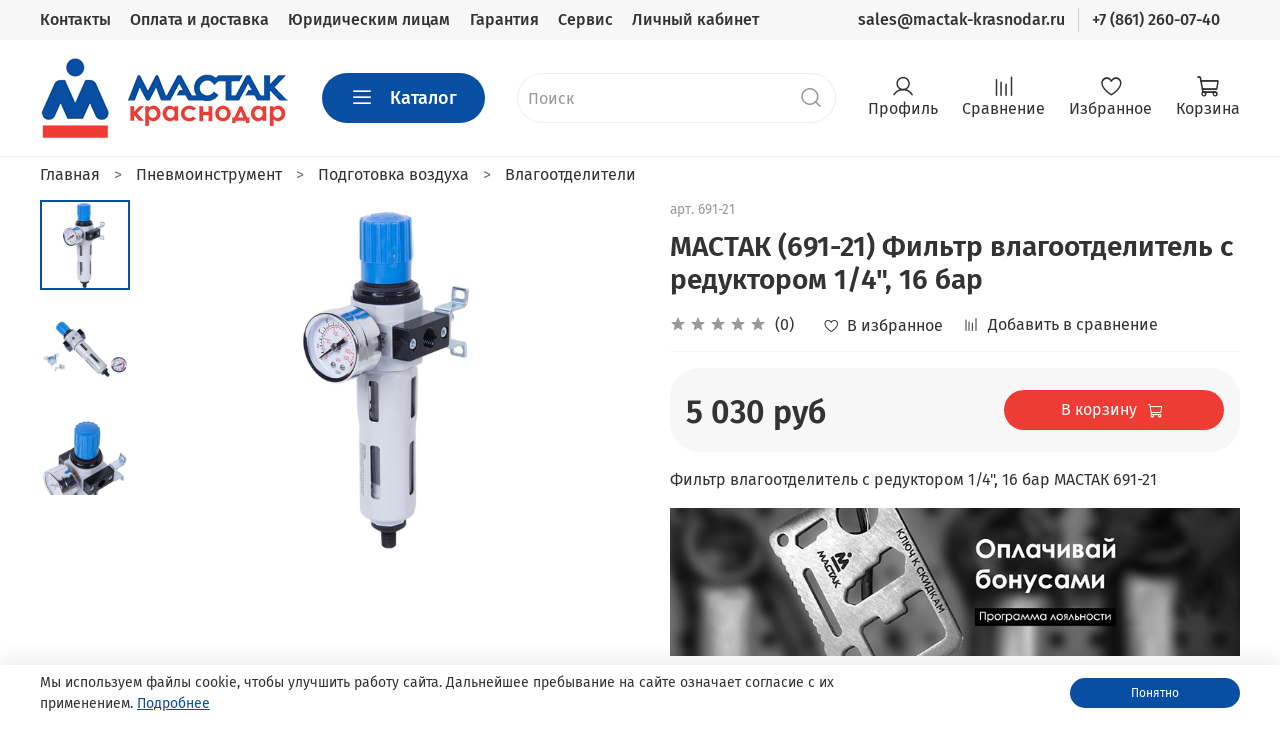

--- FILE ---
content_type: text/html; charset=utf-8
request_url: https://mactak-krasnodar.ru/product/mactak-filtr-vlagootdelitel-s-reduktorom-14-16-bar-691-21
body_size: 71581
content:
<!DOCTYPE html>
<html xmlns="http://www.w3.org/1999/xhtml" xml:lang="ru-ru" lang="ru-ru" dir="ltr" 
  style="
    --color-btn-bg:#084ea3;
--color-btn-bg-is-dark:true;
--bg:#FFFFFF;
--bg-is-dark:false;

--color-text: var(--color-text-dark);
--color-text-minor-shade: var(--color-text-dark-minor-shade);
--color-text-major-shade: var(--color-text-dark-major-shade);
--color-text-half-shade: var(--color-text-dark-half-shade);

--color-notice-warning-is-dark:false;
--color-notice-success-is-dark:false;
--color-notice-error-is-dark:false;
--color-notice-info-is-dark:false;
--color-form-controls-bg:var(--bg);
--color-form-controls-bg-disabled:var(--bg-minor-shade);
--color-form-controls-border-color:var(--bg-half-shade);
--color-form-controls-color:var(--color-text);
--is-editor:false;


  "
  >
  <head><meta data-config="{&quot;product_id&quot;:102242153}" name="page-config" content="" /><meta data-config="{&quot;money_with_currency_format&quot;:{&quot;delimiter&quot;:&quot; &quot;,&quot;separator&quot;:&quot;.&quot;,&quot;format&quot;:&quot;%n %u&quot;,&quot;unit&quot;:&quot;руб&quot;,&quot;show_price_without_cents&quot;:1},&quot;currency_code&quot;:&quot;RUR&quot;,&quot;currency_iso_code&quot;:&quot;RUB&quot;,&quot;default_currency&quot;:{&quot;title&quot;:&quot;Российский рубль&quot;,&quot;code&quot;:&quot;RUR&quot;,&quot;rate&quot;:1.0,&quot;format_string&quot;:&quot;%n %u&quot;,&quot;unit&quot;:&quot;руб&quot;,&quot;price_separator&quot;:&quot;&quot;,&quot;is_default&quot;:true,&quot;price_delimiter&quot;:&quot;&quot;,&quot;show_price_with_delimiter&quot;:true,&quot;show_price_without_cents&quot;:true},&quot;facebook&quot;:{&quot;pixelActive&quot;:true,&quot;currency_code&quot;:&quot;RUB&quot;,&quot;use_variants&quot;:false},&quot;vk&quot;:{&quot;pixel_active&quot;:null,&quot;price_list_id&quot;:null},&quot;new_ya_metrika&quot;:true,&quot;ecommerce_data_container&quot;:&quot;dataLayer&quot;,&quot;common_js_version&quot;:null,&quot;vue_ui_version&quot;:null,&quot;feedback_captcha_enabled&quot;:true,&quot;account_id&quot;:508486,&quot;hide_items_out_of_stock&quot;:false,&quot;forbid_order_over_existing&quot;:true,&quot;minimum_items_price&quot;:null,&quot;enable_comparison&quot;:true,&quot;locale&quot;:&quot;ru&quot;,&quot;client_group&quot;:null,&quot;consent_to_personal_data&quot;:{&quot;active&quot;:true,&quot;obligatory&quot;:true,&quot;description&quot;:&quot;Настоящим подтверждаю, что я ознакомлен и согласен с условиями \u003ca href=&#39;/page/oferta&#39; target=&#39;blank&#39;\u003eоферты и политики конфиденциальности\u003c/a\u003e.&quot;},&quot;recaptcha_key&quot;:&quot;6LfXhUEmAAAAAOGNQm5_a2Ach-HWlFKD3Sq7vfFj&quot;,&quot;recaptcha_key_v3&quot;:&quot;6LcZi0EmAAAAAPNov8uGBKSHCvBArp9oO15qAhXa&quot;,&quot;yandex_captcha_key&quot;:&quot;ysc1_ec1ApqrRlTZTXotpTnO8PmXe2ISPHxsd9MO3y0rye822b9d2&quot;,&quot;checkout_float_order_content_block&quot;:true,&quot;available_products_characteristics_ids&quot;:null,&quot;sber_id_app_id&quot;:&quot;5b5a3c11-72e5-4871-8649-4cdbab3ba9a4&quot;,&quot;theme_generation&quot;:4,&quot;quick_checkout_captcha_enabled&quot;:false,&quot;max_order_lines_count&quot;:500,&quot;sber_bnpl_min_amount&quot;:1000,&quot;sber_bnpl_max_amount&quot;:150000,&quot;counter_settings&quot;:{&quot;data_layer_name&quot;:&quot;dataLayer&quot;,&quot;new_counters_setup&quot;:false,&quot;add_to_cart_event&quot;:true,&quot;remove_from_cart_event&quot;:true,&quot;add_to_wishlist_event&quot;:true},&quot;site_setting&quot;:{&quot;show_cart_button&quot;:true,&quot;show_service_button&quot;:false,&quot;show_marketplace_button&quot;:false,&quot;show_quick_checkout_button&quot;:false},&quot;warehouses&quot;:[{&quot;id&quot;:1747,&quot;title&quot;:&quot;Фабричная&quot;,&quot;array_index&quot;:0}],&quot;captcha_type&quot;:&quot;google&quot;,&quot;human_readable_urls&quot;:false}" name="shop-config" content="" /><meta name='js-evnvironment' content='production' /><meta name='default-locale' content='ru' /><meta name='insales-redefined-api-methods' content="[]" /><script type="text/javascript" src="https://static.insales-cdn.com/assets/static-versioned/v3.72/static/libs/lodash/4.17.21/lodash.min.js"></script>
<!--InsalesCounter -->
<script type="text/javascript">
(function() {
  if (typeof window.__insalesCounterId !== 'undefined') {
    return;
  }

  try {
    Object.defineProperty(window, '__insalesCounterId', {
      value: 508486,
      writable: true,
      configurable: true
    });
  } catch (e) {
    console.error('InsalesCounter: Failed to define property, using fallback:', e);
    window.__insalesCounterId = 508486;
  }

  if (typeof window.__insalesCounterId === 'undefined') {
    console.error('InsalesCounter: Failed to set counter ID');
    return;
  }

  let script = document.createElement('script');
  script.async = true;
  script.src = '/javascripts/insales_counter.js?7';
  let firstScript = document.getElementsByTagName('script')[0];
  firstScript.parentNode.insertBefore(script, firstScript);
})();
</script>
<!-- /InsalesCounter -->

    <!-- meta -->
<meta charset="UTF-8" />



  



  <title>
    
    
        МАСТАК (691-21) Фильтр влагоотделитель с редуктором 1/4", 16 бар купить по цене производителя | 691-21
    
  </title>













  <meta name="description" content="Купить МАСТАК 691-21 Фильтр влагоотделитель с редуктором 1/4, 16 бар в Краснодаре с доставкой. Цена - 5 030 руб. ☎️ +7 (861) 260-07-40 Характеристики, инструкция, отзывы MACTAK 691-21"/>







<meta data-config="{&quot;static-versioned&quot;: &quot;1.38&quot;}" name="theme-meta-data" content="">
<meta http-equiv="content-language" content="ru" /> 
<meta http-equiv="Content-Type" content="text/html; charset=utf-8">
<meta name="robots" content="index,follow" />
<meta http-equiv="X-UA-Compatible" content="IE=edge,chrome=1" />
<meta name="viewport" content="width=device-width, initial-scale=1.0" />
<meta name="SKYPE_TOOLBAR" content="SKYPE_TOOLBAR_PARSER_COMPATIBLE" />
<meta name="format-detection" content="telephone=no">

<!-- canonical url--><link rel="canonical" href="https://mactak-krasnodar.ru/product/mactak-filtr-vlagootdelitel-s-reduktorom-14-16-bar-691-21"/>

<!-- rss feed-->
    <meta property="og:title" content="МАСТАК (691-21) Фильтр влагоотделитель с редуктором 1/4&quot;, 16 бар">
    <meta property="og:type" content="website">
    <meta property="og:url" content="https://mactak-krasnodar.ru/product/mactak-filtr-vlagootdelitel-s-reduktorom-14-16-bar-691-21">

    
      <meta property="og:image" content="https://static.insales-cdn.com/images/products/1/3044/605088740/691-21.jpg">
    




<!-- icons-->
<link rel="icon" type="image/png" sizes="16x16" href="https://static.insales-cdn.com/assets/1/3470/1928590/1767450045/favicon.png" /><style media="screen">
  @supports (content-visibility: hidden) {
    body:not(.settings_loaded) .page_layout {
      content-visibility: hidden;
    }
  }
  @supports not (content-visibility: hidden) {
    body:not(.settings_loaded) .page_layout {
      visibility: hidden;
    }
  }
</style>
<style>
  .settings_loaded .preloader {
  	display: none;
  }
  .preloader {
  position: fixed;
  top: 0;
  left: 0;
  width: 100%;
  height: 100%;
  z-index: 9999999999999;
  background: var(--bg);
  opacity: 1;
  visibility: visible;
  -webkit-transition: 0.2s all;
  -moz-transition: 0.2s all;
  -ms-transition: 0.2s all;
  -o-transition: 0.2s all;
  transition: 0.2s all;
      align-items: center;
  justify-content: center;
  display: flex;
  }
  .lds-ellipsis {
  display: inline-block;
  position: relative;
  width: 80px;
  height: 80px;
    opacity: 0.5;
}
.lds-ellipsis div {
  position: absolute;
  top: 33px;
  width: 13px;
  height: 13px;
  border-radius: 50%;
  background: #ddd;
  animation-timing-function: cubic-bezier(0, 1, 1, 0);
}
.lds-ellipsis div:nth-child(1) {
  left: 8px;
  animation: lds-ellipsis1 0.6s infinite;
}
.lds-ellipsis div:nth-child(2) {
  left: 8px;
  animation: lds-ellipsis2 0.6s infinite;
}
.lds-ellipsis div:nth-child(3) {
  left: 32px;
  animation: lds-ellipsis2 0.6s infinite;
}
.lds-ellipsis div:nth-child(4) {
  left: 56px;
  animation: lds-ellipsis3 0.6s infinite;
}
@keyframes lds-ellipsis1 {
  0% {
    transform: scale(0);
  }
  100% {
    transform: scale(1);
  }
}
@keyframes lds-ellipsis3 {
  0% {
    transform: scale(1);
  }
  100% {
    transform: scale(0);
  }
}
@keyframes lds-ellipsis2 {
  0% {
    transform: translate(0, 0);
  }
  100% {
    transform: translate(24px, 0);
  }
}
</style>

  <meta name='product-id' content='102242153' />
</head>
  <body data-multi-lang="false" data-theme-template="product" data-sidebar-type="normal" data-sidebar-position="left">
    <div class="preloader">
      <div class="lds-ellipsis"><div></div><div></div><div></div><div></div></div>
    </div>
    <noscript>
<div class="njs-alert-overlay">
  <div class="njs-alert-wrapper">
    <div class="njs-alert">
      <p></p>
    </div>
  </div>
</div>
</noscript>

    <div class="page_layout page_layout-clear ">
      <header>
      
        <div
  class="layout widget-type_widget_v4_header_4_c1fb1fb630581b91b75b61a0080cd9de"
  style="--bage-bg:#EE3B34; --bage-bg-is-dark:true; --bage-bg-minor-shade:#f1544f; --bage-bg-minor-shade-is-dark:true; --bage-bg-major-shade:#f36e6a; --bage-bg-major-shade-is-dark:true; --bage-bg-half-shade:#f9bdbb; --bage-bg-half-shade-is-light:true; --logo-img:'https://static.insales-cdn.com/files/1/5216/17339488/original/logo_krd.png'; --logo-width:250px; --hide-language:false; --hide-compare:false; --hide-personal:false; --menu-grid-list-min-width:220px; --menu-grid-list-row-gap:3vw; --menu-grid-list-column-gap:4vw; --subcollections-items-limit:5; --menu-img-ratio:1; --menu-img-fit:contain; --hide-menu-photo:false; --hide-counts:true; --header-wide-bg:true; --layout-mt:0vw; --layout-mb:0vw; --header-top-pt:0.5rem; --header-top-pb:0.5rem; --header-main-pt:1rem; --header-main-pb:1rem; --layout-content-max-width:1408px; --header-wide-content:false; --hide-desktop:false; --hide-mobile:false;"
  data-widget-drop-item-id="38057715"
  
  >
  <div class="layout__content">
    








<div class="header header_no-languages ">
  <div class="header__content">
    <div class="header-part-top">
      <div class="header-part-top__inner">
        <div class="header__area-menu">
          <ul class="header__menu js-cut-list" data-navigation data-menu-handle="main-menu">
            
              <li class="header__menu-item" data-navigation-item data-menu-item-id="5101659">
                <div class="header__menu-controls">
                  <a href="/page/contacts" class="header__menu-link" data-navigation-link="/page/contacts">
                    Контакты
                  </a>
                </div>
              </li>
            
              <li class="header__menu-item" data-navigation-item data-menu-item-id="5101660">
                <div class="header__menu-controls">
                  <a href="/page/delivery" class="header__menu-link" data-navigation-link="/page/delivery">
                    Оплата и доставка
                  </a>
                </div>
              </li>
            
              <li class="header__menu-item" data-navigation-item data-menu-item-id="11802065">
                <div class="header__menu-controls">
                  <a href="/page/yuridicheskim-litsam" class="header__menu-link" data-navigation-link="/page/yuridicheskim-litsam">
                    Юридическим лицам
                  </a>
                </div>
              </li>
            
              <li class="header__menu-item" data-navigation-item data-menu-item-id="5101661">
                <div class="header__menu-controls">
                  <a href="/page/garantiya" class="header__menu-link" data-navigation-link="/page/garantiya">
                    Гарантия
                  </a>
                </div>
              </li>
            
              <li class="header__menu-item" data-navigation-item data-menu-item-id="15556896">
                <div class="header__menu-controls">
                  <a href="/page/servis" class="header__menu-link" data-navigation-link="/page/servis">
                    Сервис
                  </a>
                </div>
              </li>
            
              <li class="header__menu-item" data-navigation-item data-menu-item-id="5101662">
                <div class="header__menu-controls">
                  <a href="/client_account/login" class="header__menu-link" data-navigation-link="/client_account/login">
                    Личный кабинет
                  </a>
                </div>
              </li>
            
          </ul>
        </div>

        <div class="header__area-contacts">
          
<div class="header__phone">
  <a class="header__phone-value" href="mail:sales@mactak-krasnodar.ru">sales@mactak-krasnodar.ru</a>
</div>
  
    <div class="header__phone">
      <a class="header__phone-value" href="tel:+78612600740">
        +7 (861) 260-07-40
      </a>
    </div>
  
  

        </div>

        


      </div>
    </div>


    <div class="header-part-main">
      <div class="header-part-main__inner">
        
          <div class="header__area-logo">
            

  
    <a href=" / " class="header__logo">
      <img src="https://static.insales-cdn.com/files/1/5216/17339488/original/logo_krd.png" alt="МАСТАК Краснодар" title="МАСТАК Краснодар" />
    </a>
  


          </div>
        

        <div class="header__area-catalog">
          <button type="button" class="button button_size-l header__show-collection-btn js-show-header-collections">
            <span class="icon icon-bars _show"></span>
            <span class="icon icon-times _hide"></span>
            Каталог
          </button>
        </div>

        <div class="header__area-search">
          
<div class="header__search">
  <form action="/search" method="get" class="header__search-form search-widget">
    <input type="text" autocomplete="off" class="search-widget-field form-control form-control_size-l header__search-field" name="q" value="" placeholder="Поиск" />
    <button type="submit" class="button button_size-l header__search-btn">
      <span class="icon icon-search"></span>
    </button>
    <input type="hidden" name="lang" value="ru">
     <article class="search-suggestions"></article>
  </form>
</div>

        </div>

        <div class="header__area-controls">
          
            <a href="/client_account/orders" class="header__control-btn header__cabinet">
              <span class="icon icon-user"></span>
              <span class="header__control-text">Профиль</span>
            </a>
          

          
            <a href="/compares" class="header__control-btn header__compare">
              <span class="icon icon-compare">
                <span class="header__control-bage compare-empty" data-compare-counter>0</span>
              </span>
              <span class="header__control-text">Сравнение</span>
            </a>
          

          
            <a href="/favorites" class="header__control-btn header__favorite">
              <span class="icon icon-favorites">
                <span class="header__control-bage favorites-empty" data-ui-favorites-counter>0</span>
              </span>
              <span class="header__control-text">Избранное</span>
            </a>
          

          <a href="/cart_items" class="header__control-btn header__cart">
            <span class="icon icon-cart">
              <span class="header__control-bage cart-empty" data-cart-positions-count></span>
            </span>
            <span class="header__control-text">Корзина</span>
          </a>
        </div>


        
        

        

        <div class="header__collections">
          <button type="button" class="button header__collections-hide-btn js-hide-header-collections">
            <span class="icon icon-times"></span>
          </button>

          <div class="header__collections-content">
            <div class="header__collections-content-top">
              <div class="header__collections-title">Каталог</div>
              
              <ul class="grid-list header__collections-menu" data-navigation data-subcollections-items-limit=5>
                
                
                  

                  <li class="header__collections-item is-level-1" data-navigation-item>
                    <a class="header__collections-head" href="/collection/ruchnoy-instrument" data-navigation-link="/collection/ruchnoy-instrument">
                      
                        

                        
                        
                        <div class="header__collections-photo">
                          <div class="img-ratio img-fit">
                            <div class="img-ratio__inner">
                              

                              
                                <picture>
                                  <source data-srcset="https://static.insales-cdn.com/r/az2eb6TXULk/rs:fit:240:240:1/plain/images/collections/1/413/47841693/medium_%D1%80%D1%83%D1%87%D0%BD%D0%BE%D0%B9_%D0%B8%D0%BD%D1%81%D1%82%D1%80%D1%83%D0%BC%D0%B5%D0%BD%D1%82.png@webp" type="image/webp" class="lazyload">
                                  <img data-src="https://static.insales-cdn.com/images/collections/1/413/47841693/medium_ручной_инструмент.png" class="lazyload" alt="Ручной инструмент">
                                </picture>
                              
                            </div>
                          </div>
                        </div>
                      
                      <span class="header__collections-head-title">Ручной инструмент</span>
                    </a>

                    
                      <ul class="header__collections-submenu" data-navigation-submenu>
                        
                          <li class="header__collections-item " data-navigation-item>
                            <div class="header__collections-controls">
                              <a href="/collection/gotovye-resheniya" class="header__collections-link" data-navigation-link="/collection/gotovye-resheniya" >
                                <span class="header__collections-item-name">Готовые решения</span>
                                
                              </a>
                            </div>
                          </li>
                        
                          <li class="header__collections-item " data-navigation-item>
                            <div class="header__collections-controls">
                              <a href="/collection/moduli-instrumentov" class="header__collections-link" data-navigation-link="/collection/moduli-instrumentov" >
                                <span class="header__collections-item-name">Модули инструментов</span>
                                
                              </a>
                            </div>
                          </li>
                        
                          <li class="header__collections-item " data-navigation-item>
                            <div class="header__collections-controls">
                              <a href="/collection/instrument-v-lozhementah" class="header__collections-link" data-navigation-link="/collection/instrument-v-lozhementah" >
                                <span class="header__collections-item-name">Инструмент в ложементах</span>
                                
                              </a>
                            </div>
                          </li>
                        
                          <li class="header__collections-item " data-navigation-item>
                            <div class="header__collections-controls">
                              <a href="/collection/dinamometricheskie-klyuchi" class="header__collections-link" data-navigation-link="/collection/dinamometricheskie-klyuchi" >
                                <span class="header__collections-item-name">Динамометрические ключи</span>
                                
                              </a>
                            </div>
                          </li>
                        
                          <li class="header__collections-item " data-navigation-item>
                            <div class="header__collections-controls">
                              <a href="/collection/universalnie-nabori-instrumentov" class="header__collections-link" data-navigation-link="/collection/universalnie-nabori-instrumentov" >
                                <span class="header__collections-item-name">Наборы инструментов</span>
                                
                              </a>
                            </div>
                          </li>
                        
                          <li class="header__collections-item is-hide" data-navigation-item>
                            <div class="header__collections-controls">
                              <a href="/collection/tortsevye-golovki" class="header__collections-link" data-navigation-link="/collection/tortsevye-golovki" >
                                <span class="header__collections-item-name">Торцевые головки</span>
                                
                              </a>
                            </div>
                          </li>
                        
                          <li class="header__collections-item is-hide" data-navigation-item>
                            <div class="header__collections-controls">
                              <a href="/collection/nabory-golovok" class="header__collections-link" data-navigation-link="/collection/nabory-golovok" >
                                <span class="header__collections-item-name">Наборы головок</span>
                                
                              </a>
                            </div>
                          </li>
                        
                          <li class="header__collections-item is-hide" data-navigation-item>
                            <div class="header__collections-controls">
                              <a href="/collection/vorotki" class="header__collections-link" data-navigation-link="/collection/vorotki" >
                                <span class="header__collections-item-name">Воротки</span>
                                
                              </a>
                            </div>
                          </li>
                        
                          <li class="header__collections-item is-hide" data-navigation-item>
                            <div class="header__collections-controls">
                              <a href="/collection/treschotki" class="header__collections-link" data-navigation-link="/collection/treschotki" >
                                <span class="header__collections-item-name">Трещотки</span>
                                
                              </a>
                            </div>
                          </li>
                        
                          <li class="header__collections-item is-hide" data-navigation-item>
                            <div class="header__collections-controls">
                              <a href="/collection/udliniteli" class="header__collections-link" data-navigation-link="/collection/udliniteli" >
                                <span class="header__collections-item-name">Удлинители</span>
                                
                              </a>
                            </div>
                          </li>
                        
                          <li class="header__collections-item is-hide" data-navigation-item>
                            <div class="header__collections-controls">
                              <a href="/collection/kardany" class="header__collections-link" data-navigation-link="/collection/kardany" >
                                <span class="header__collections-item-name">Карданы</span>
                                
                              </a>
                            </div>
                          </li>
                        
                          <li class="header__collections-item is-hide" data-navigation-item>
                            <div class="header__collections-controls">
                              <a href="/collection/perehodniki" class="header__collections-link" data-navigation-link="/collection/perehodniki" >
                                <span class="header__collections-item-name">Переходники</span>
                                
                              </a>
                            </div>
                          </li>
                        
                          <li class="header__collections-item is-hide" data-navigation-item>
                            <div class="header__collections-controls">
                              <a href="/collection/tortsevye-nasadki" class="header__collections-link" data-navigation-link="/collection/tortsevye-nasadki" >
                                <span class="header__collections-item-name">Торцевые насадки</span>
                                
                              </a>
                            </div>
                          </li>
                        
                          <li class="header__collections-item is-hide" data-navigation-item>
                            <div class="header__collections-controls">
                              <a href="/collection/tortsevye-vstavki-bity" class="header__collections-link" data-navigation-link="/collection/tortsevye-vstavki-bity" >
                                <span class="header__collections-item-name">Торцевые вставки (биты)</span>
                                
                              </a>
                            </div>
                          </li>
                        
                          <li class="header__collections-item is-hide" data-navigation-item>
                            <div class="header__collections-controls">
                              <a href="/collection/klyuchi" class="header__collections-link" data-navigation-link="/collection/klyuchi" >
                                <span class="header__collections-item-name">Ключи</span>
                                
                              </a>
                            </div>
                          </li>
                        
                          <li class="header__collections-item is-hide" data-navigation-item>
                            <div class="header__collections-controls">
                              <a href="/collection/nabory-klyuchey" class="header__collections-link" data-navigation-link="/collection/nabory-klyuchey" >
                                <span class="header__collections-item-name">Наборы ключей</span>
                                
                              </a>
                            </div>
                          </li>
                        
                          <li class="header__collections-item is-hide" data-navigation-item>
                            <div class="header__collections-controls">
                              <a href="/collection/shestigranniki-torx-spline" class="header__collections-link" data-navigation-link="/collection/shestigranniki-torx-spline" >
                                <span class="header__collections-item-name">Шестигранники, TORX, SPLINE</span>
                                
                              </a>
                            </div>
                          </li>
                        
                          <li class="header__collections-item is-hide" data-navigation-item>
                            <div class="header__collections-controls">
                              <a href="/collection/otvertki" class="header__collections-link" data-navigation-link="/collection/otvertki" >
                                <span class="header__collections-item-name">Отвертки</span>
                                
                              </a>
                            </div>
                          </li>
                        
                          <li class="header__collections-item is-hide" data-navigation-item>
                            <div class="header__collections-controls">
                              <a href="/collection/sharnirno-gubtsevyy-instrument" class="header__collections-link" data-navigation-link="/collection/sharnirno-gubtsevyy-instrument" >
                                <span class="header__collections-item-name">Шарнирно-губцевый инструмент</span>
                                
                              </a>
                            </div>
                          </li>
                        
                          <li class="header__collections-item is-hide" data-navigation-item>
                            <div class="header__collections-controls">
                              <a href="/collection/izmeritelnyy-instrument" class="header__collections-link" data-navigation-link="/collection/izmeritelnyy-instrument" >
                                <span class="header__collections-item-name">Измерительный инструмент</span>
                                
                              </a>
                            </div>
                          </li>
                        
                          <li class="header__collections-item is-hide" data-navigation-item>
                            <div class="header__collections-controls">
                              <a href="/collection/udarnyy-instrument" class="header__collections-link" data-navigation-link="/collection/udarnyy-instrument" >
                                <span class="header__collections-item-name">Ударный инструмент</span>
                                
                              </a>
                            </div>
                          </li>
                        
                          <li class="header__collections-item is-hide" data-navigation-item>
                            <div class="header__collections-controls">
                              <a href="/collection/rezhuschiy-instrument" class="header__collections-link" data-navigation-link="/collection/rezhuschiy-instrument" >
                                <span class="header__collections-item-name">Режущий инструмент</span>
                                
                              </a>
                            </div>
                          </li>
                        
                          <li class="header__collections-item is-hide" data-navigation-item>
                            <div class="header__collections-controls">
                              <a href="/collection/rezbonareznoy-instrument" class="header__collections-link" data-navigation-link="/collection/rezbonareznoy-instrument" >
                                <span class="header__collections-item-name">Резьбонарезной инструмент</span>
                                
                              </a>
                            </div>
                          </li>
                        
                          <li class="header__collections-item is-hide" data-navigation-item>
                            <div class="header__collections-controls">
                              <a href="/collection/zaklepochniki" class="header__collections-link" data-navigation-link="/collection/zaklepochniki" >
                                <span class="header__collections-item-name">Заклепочники</span>
                                
                              </a>
                            </div>
                          </li>
                        
                          <li class="header__collections-item is-hide" data-navigation-item>
                            <div class="header__collections-controls">
                              <a href="/collection/shpritsy-dlya-germetikov-i-kleya" class="header__collections-link" data-navigation-link="/collection/shpritsy-dlya-germetikov-i-kleya" >
                                <span class="header__collections-item-name">Шприцы для герметиков и клея</span>
                                
                              </a>
                            </div>
                          </li>
                        
                      </ul>
                      <div class="header__collections-show-more is-show">
                        <span class="button-link header__collections-show-more-link js-show-more-subcollections">
                          <span class="header__collections-show-more-text-show">Показать все</span>
                          <span class="header__collections-show-more-text-hide">Скрыть</span>
                          <span class="icon icon-angle-down"></span>
                        </span>
                      </div>
                    
                  </li>
                
                  

                  <li class="header__collections-item is-level-1" data-navigation-item>
                    <a class="header__collections-head" href="/collection/spetsinstrument" data-navigation-link="/collection/spetsinstrument">
                      
                        

                        
                        
                        <div class="header__collections-photo">
                          <div class="img-ratio img-fit">
                            <div class="img-ratio__inner">
                              

                              
                                <picture>
                                  <source data-srcset="https://static.insales-cdn.com/r/vTGTSs1pC6w/rs:fit:240:240:1/plain/images/collections/1/784/47842064/medium_%D1%81%D0%BF%D0%B5%D1%86%D0%B8%D0%BD%D1%81%D1%82%D1%80%D1%83%D0%BC%D0%B5%D0%BD%D1%82.png@webp" type="image/webp" class="lazyload">
                                  <img data-src="https://static.insales-cdn.com/images/collections/1/784/47842064/medium_специнструмент.png" class="lazyload" alt="Специнструмент">
                                </picture>
                              
                            </div>
                          </div>
                        </div>
                      
                      <span class="header__collections-head-title">Специнструмент</span>
                    </a>

                    
                      <ul class="header__collections-submenu" data-navigation-submenu>
                        
                          <li class="header__collections-item " data-navigation-item>
                            <div class="header__collections-controls">
                              <a href="/collection/instrument-dlya-dvigatelya" class="header__collections-link" data-navigation-link="/collection/instrument-dlya-dvigatelya" >
                                <span class="header__collections-item-name">Инструмент для двигателя</span>
                                
                              </a>
                            </div>
                          </li>
                        
                          <li class="header__collections-item " data-navigation-item>
                            <div class="header__collections-controls">
                              <a href="/collection/instrument-dlya-transmissii" class="header__collections-link" data-navigation-link="/collection/instrument-dlya-transmissii" >
                                <span class="header__collections-item-name">Инструмент для трансмиссии</span>
                                
                              </a>
                            </div>
                          </li>
                        
                          <li class="header__collections-item " data-navigation-item>
                            <div class="header__collections-controls">
                              <a href="/collection/instrument-dlya-sistemy-smazki" class="header__collections-link" data-navigation-link="/collection/instrument-dlya-sistemy-smazki" >
                                <span class="header__collections-item-name">Инструмент для системы смазки</span>
                                
                              </a>
                            </div>
                          </li>
                        
                          <li class="header__collections-item " data-navigation-item>
                            <div class="header__collections-controls">
                              <a href="/collection/instrument-dlya-podveski" class="header__collections-link" data-navigation-link="/collection/instrument-dlya-podveski" >
                                <span class="header__collections-item-name">Инструмент для подвески</span>
                                
                              </a>
                            </div>
                          </li>
                        
                          <li class="header__collections-item " data-navigation-item>
                            <div class="header__collections-controls">
                              <a href="/collection/instrument-dlya-tormoznoy-sistemy" class="header__collections-link" data-navigation-link="/collection/instrument-dlya-tormoznoy-sistemy" >
                                <span class="header__collections-item-name">Инструмент для тормозной системы</span>
                                
                              </a>
                            </div>
                          </li>
                        
                          <li class="header__collections-item is-hide" data-navigation-item>
                            <div class="header__collections-controls">
                              <a href="/collection/instrument-dlya-generatora" class="header__collections-link" data-navigation-link="/collection/instrument-dlya-generatora" >
                                <span class="header__collections-item-name">Инструмент для генератора</span>
                                
                              </a>
                            </div>
                          </li>
                        
                          <li class="header__collections-item is-hide" data-navigation-item>
                            <div class="header__collections-controls">
                              <a href="/collection/instrument-dlya-elektroprovodki" class="header__collections-link" data-navigation-link="/collection/instrument-dlya-elektroprovodki" >
                                <span class="header__collections-item-name">Инструмент для электропроводки</span>
                                
                              </a>
                            </div>
                          </li>
                        
                          <li class="header__collections-item is-hide" data-navigation-item>
                            <div class="header__collections-controls">
                              <a href="/collection/spetsinstrument-dlya-konditsionerov" class="header__collections-link" data-navigation-link="/collection/spetsinstrument-dlya-konditsionerov" >
                                <span class="header__collections-item-name">Специнструмент для кондиционеров</span>
                                
                              </a>
                            </div>
                          </li>
                        
                          <li class="header__collections-item is-hide" data-navigation-item>
                            <div class="header__collections-controls">
                              <a href="/collection/instrument-dlya-toplivnoy-sistemy" class="header__collections-link" data-navigation-link="/collection/instrument-dlya-toplivnoy-sistemy" >
                                <span class="header__collections-item-name">Инструмент для топливной системы</span>
                                
                              </a>
                            </div>
                          </li>
                        
                          <li class="header__collections-item is-hide" data-navigation-item>
                            <div class="header__collections-controls">
                              <a href="/collection/instrument-dlya-sistemy-ohlazhdeniya" class="header__collections-link" data-navigation-link="/collection/instrument-dlya-sistemy-ohlazhdeniya" >
                                <span class="header__collections-item-name">Инструмент для системы охлаждения</span>
                                
                              </a>
                            </div>
                          </li>
                        
                          <li class="header__collections-item is-hide" data-navigation-item>
                            <div class="header__collections-controls">
                              <a href="/collection/instrument-dlya-salona" class="header__collections-link" data-navigation-link="/collection/instrument-dlya-salona" >
                                <span class="header__collections-item-name">Инструмент для салона</span>
                                
                              </a>
                            </div>
                          </li>
                        
                          <li class="header__collections-item is-hide" data-navigation-item>
                            <div class="header__collections-controls">
                              <a href="/collection/instrument-dlya-stekol" class="header__collections-link" data-navigation-link="/collection/instrument-dlya-stekol" >
                                <span class="header__collections-item-name">Инструмент для стекол</span>
                                
                              </a>
                            </div>
                          </li>
                        
                          <li class="header__collections-item is-hide" data-navigation-item>
                            <div class="header__collections-controls">
                              <a href="/collection/instrument-dlya-koles" class="header__collections-link" data-navigation-link="/collection/instrument-dlya-koles" >
                                <span class="header__collections-item-name">Инструмент для колес</span>
                                
                              </a>
                            </div>
                          </li>
                        
                          <li class="header__collections-item is-hide" data-navigation-item>
                            <div class="header__collections-controls">
                              <a href="/collection/instrument-dlya-akkumulyatorov" class="header__collections-link" data-navigation-link="/collection/instrument-dlya-akkumulyatorov" >
                                <span class="header__collections-item-name">Инструмент для аккумуляторов</span>
                                
                              </a>
                            </div>
                          </li>
                        
                          <li class="header__collections-item is-hide" data-navigation-item>
                            <div class="header__collections-controls">
                              <a href="/collection/semniki-podshipnikov" class="header__collections-link" data-navigation-link="/collection/semniki-podshipnikov" >
                                <span class="header__collections-item-name">Съемники подшипников</span>
                                
                              </a>
                            </div>
                          </li>
                        
                          <li class="header__collections-item is-hide" data-navigation-item>
                            <div class="header__collections-controls">
                              <a href="/collection/kuzovnoy-instrument" class="header__collections-link" data-navigation-link="/collection/kuzovnoy-instrument" >
                                <span class="header__collections-item-name">Кузовной инструмент</span>
                                
                              </a>
                            </div>
                          </li>
                        
                          <li class="header__collections-item is-hide" data-navigation-item>
                            <div class="header__collections-controls">
                              <a href="/collection/vspomogatelnyy-instrument" class="header__collections-link" data-navigation-link="/collection/vspomogatelnyy-instrument" >
                                <span class="header__collections-item-name">Вспомогательный инструмент</span>
                                
                              </a>
                            </div>
                          </li>
                        
                          <li class="header__collections-item is-hide" data-navigation-item>
                            <div class="header__collections-controls">
                              <a href="/collection/usiliteli-krutyaschego-momenta" class="header__collections-link" data-navigation-link="/collection/usiliteli-krutyaschego-momenta" >
                                <span class="header__collections-item-name">Усилители крутящего момента</span>
                                
                              </a>
                            </div>
                          </li>
                        
                          <li class="header__collections-item is-hide" data-navigation-item>
                            <div class="header__collections-controls">
                              <a href="/collection/instrument-dlya-vosstanovleniya-rezby" class="header__collections-link" data-navigation-link="/collection/instrument-dlya-vosstanovleniya-rezby" >
                                <span class="header__collections-item-name">Инструмент для восстановления резьбы</span>
                                
                              </a>
                            </div>
                          </li>
                        
                      </ul>
                      <div class="header__collections-show-more is-show">
                        <span class="button-link header__collections-show-more-link js-show-more-subcollections">
                          <span class="header__collections-show-more-text-show">Показать все</span>
                          <span class="header__collections-show-more-text-hide">Скрыть</span>
                          <span class="icon icon-angle-down"></span>
                        </span>
                      </div>
                    
                  </li>
                
                  

                  <li class="header__collections-item is-level-1" data-navigation-item>
                    <a class="header__collections-head" href="/collection/pnevmoinstrument" data-navigation-link="/collection/pnevmoinstrument">
                      
                        

                        
                        
                        <div class="header__collections-photo">
                          <div class="img-ratio img-fit">
                            <div class="img-ratio__inner">
                              

                              
                                <picture>
                                  <source data-srcset="https://static.insales-cdn.com/r/bXuAl0Qhklo/rs:fit:240:240:1/plain/images/collections/1/1106/47842386/medium_%D0%BF%D0%BD%D0%B5%D0%B2%D0%BC%D0%BE%D0%B8%D0%BD%D1%81%D1%82%D1%80%D1%83%D0%BC%D0%B5%D0%BD%D1%82.png@webp" type="image/webp" class="lazyload">
                                  <img data-src="https://static.insales-cdn.com/images/collections/1/1106/47842386/medium_пневмоинструмент.png" class="lazyload" alt="Пневмоинструмент">
                                </picture>
                              
                            </div>
                          </div>
                        </div>
                      
                      <span class="header__collections-head-title">Пневмоинструмент</span>
                    </a>

                    
                      <ul class="header__collections-submenu" data-navigation-submenu>
                        
                          <li class="header__collections-item " data-navigation-item>
                            <div class="header__collections-controls">
                              <a href="/collection/pnevmaticheskie-udarnye-gaykoverty" class="header__collections-link" data-navigation-link="/collection/pnevmaticheskie-udarnye-gaykoverty" >
                                <span class="header__collections-item-name">Пневмогайковерты</span>
                                
                              </a>
                            </div>
                          </li>
                        
                          <li class="header__collections-item " data-navigation-item>
                            <div class="header__collections-controls">
                              <a href="/collection/pnevmaticheskie-treschotki" class="header__collections-link" data-navigation-link="/collection/pnevmaticheskie-treschotki" >
                                <span class="header__collections-item-name">Пневматические трещотки</span>
                                
                              </a>
                            </div>
                          </li>
                        
                          <li class="header__collections-item " data-navigation-item>
                            <div class="header__collections-controls">
                              <a href="/collection/pnevmodreli" class="header__collections-link" data-navigation-link="/collection/pnevmodreli" >
                                <span class="header__collections-item-name">Пневмодрели</span>
                                
                              </a>
                            </div>
                          </li>
                        
                          <li class="header__collections-item " data-navigation-item>
                            <div class="header__collections-controls">
                              <a href="/collection/pnevmaticheskie-zaklepochniki" class="header__collections-link" data-navigation-link="/collection/pnevmaticheskie-zaklepochniki" >
                                <span class="header__collections-item-name">Пневматические заклепочники</span>
                                
                              </a>
                            </div>
                          </li>
                        
                          <li class="header__collections-item " data-navigation-item>
                            <div class="header__collections-controls">
                              <a href="/collection/pistolety-dlya-masel-i-smazok" class="header__collections-link" data-navigation-link="/collection/pistolety-dlya-masel-i-smazok" >
                                <span class="header__collections-item-name">Пистолеты для масел и смазок</span>
                                
                              </a>
                            </div>
                          </li>
                        
                          <li class="header__collections-item is-hide" data-navigation-item>
                            <div class="header__collections-controls">
                              <a href="/collection/pistolety-dlya-podkachki-shin" class="header__collections-link" data-navigation-link="/collection/pistolety-dlya-podkachki-shin" >
                                <span class="header__collections-item-name">Пистолеты для подкачки шин</span>
                                
                              </a>
                            </div>
                          </li>
                        
                          <li class="header__collections-item is-hide" data-navigation-item>
                            <div class="header__collections-controls">
                              <a href="/collection/pistolety-produvochnye" class="header__collections-link" data-navigation-link="/collection/pistolety-produvochnye" >
                                <span class="header__collections-item-name">Пистолеты продувочные</span>
                                
                              </a>
                            </div>
                          </li>
                        
                          <li class="header__collections-item is-hide" data-navigation-item>
                            <div class="header__collections-controls">
                              <a href="/collection/pnevmozubila" class="header__collections-link" data-navigation-link="/collection/pnevmozubila" >
                                <span class="header__collections-item-name">Пневмозубила</span>
                                
                              </a>
                            </div>
                          </li>
                        
                          <li class="header__collections-item is-hide" data-navigation-item>
                            <div class="header__collections-controls">
                              <a href="/collection/ushm-pnevmaticheskie" class="header__collections-link" data-navigation-link="/collection/ushm-pnevmaticheskie" >
                                <span class="header__collections-item-name">УШМ пневматические</span>
                                
                              </a>
                            </div>
                          </li>
                        
                          <li class="header__collections-item is-hide" data-navigation-item>
                            <div class="header__collections-controls">
                              <a href="/collection/shlifovalnye-mashiny" class="header__collections-link" data-navigation-link="/collection/shlifovalnye-mashiny" >
                                <span class="header__collections-item-name">Шлифовальные машины</span>
                                
                              </a>
                            </div>
                          </li>
                        
                          <li class="header__collections-item is-hide" data-navigation-item>
                            <div class="header__collections-controls">
                              <a href="/collection/pnevmaticheskie-bormashiny-sharoshki" class="header__collections-link" data-navigation-link="/collection/pnevmaticheskie-bormashiny-sharoshki" >
                                <span class="header__collections-item-name">Пневматические бормашины (шарошки)</span>
                                
                              </a>
                            </div>
                          </li>
                        
                          <li class="header__collections-item is-hide" data-navigation-item>
                            <div class="header__collections-controls">
                              <a href="/collection/rezhuschiy-pnevmaticheskiy-instrument" class="header__collections-link" data-navigation-link="/collection/rezhuschiy-pnevmaticheskiy-instrument" >
                                <span class="header__collections-item-name">Режущий пневматический инструмент</span>
                                
                              </a>
                            </div>
                          </li>
                        
                          <li class="header__collections-item is-hide" data-navigation-item>
                            <div class="header__collections-controls">
                              <a href="/collection/fitingi-pnevmaticheskie" class="header__collections-link" data-navigation-link="/collection/fitingi-pnevmaticheskie" >
                                <span class="header__collections-item-name">Фитинги пневматические</span>
                                
                              </a>
                            </div>
                          </li>
                        
                          <li class="header__collections-item is-hide" data-navigation-item>
                            <div class="header__collections-controls">
                              <a href="/collection/shlangi-vozdushnye-dlya-kompressora" class="header__collections-link" data-navigation-link="/collection/shlangi-vozdushnye-dlya-kompressora" >
                                <span class="header__collections-item-name">Шланги воздушные для компрессора</span>
                                
                              </a>
                            </div>
                          </li>
                        
                          <li class="header__collections-item is-hide" data-navigation-item>
                            <div class="header__collections-controls">
                              <a href="/collection/podgotovka-vozduha" class="header__collections-link" data-navigation-link="/collection/podgotovka-vozduha" >
                                <span class="header__collections-item-name">Подготовка воздуха</span>
                                
                              </a>
                            </div>
                          </li>
                        
                          <li class="header__collections-item is-hide" data-navigation-item>
                            <div class="header__collections-controls">
                              <a href="/collection/rashodnye-materialy-dlya-pnevmoinstrumenta" class="header__collections-link" data-navigation-link="/collection/rashodnye-materialy-dlya-pnevmoinstrumenta" >
                                <span class="header__collections-item-name">Расходные материалы для пневмоинструмента</span>
                                
                              </a>
                            </div>
                          </li>
                        
                      </ul>
                      <div class="header__collections-show-more is-show">
                        <span class="button-link header__collections-show-more-link js-show-more-subcollections">
                          <span class="header__collections-show-more-text-show">Показать все</span>
                          <span class="header__collections-show-more-text-hide">Скрыть</span>
                          <span class="icon icon-angle-down"></span>
                        </span>
                      </div>
                    
                  </li>
                
                  

                  <li class="header__collections-item is-level-1" data-navigation-item>
                    <a class="header__collections-head" href="/collection/elektroinstrument" data-navigation-link="/collection/elektroinstrument">
                      
                        

                        
                        
                        <div class="header__collections-photo">
                          <div class="img-ratio img-fit">
                            <div class="img-ratio__inner">
                              

                              
                                <picture>
                                  <source data-srcset="https://static.insales-cdn.com/r/zSc_h4gFkIY/rs:fit:240:240:1/plain/images/collections/1/1723/47843003/medium_%D1%8D%D0%BB%D0%B5%D0%BA%D1%82%D1%80%D0%BE%D0%B8%D0%BD%D1%81%D1%82%D1%80%D1%83%D0%BC%D0%B5%D0%BD%D1%82.png@webp" type="image/webp" class="lazyload">
                                  <img data-src="https://static.insales-cdn.com/images/collections/1/1723/47843003/medium_электроинструмент.png" class="lazyload" alt="Электроинструмент">
                                </picture>
                              
                            </div>
                          </div>
                        </div>
                      
                      <span class="header__collections-head-title">Электроинструмент</span>
                    </a>

                    
                      <ul class="header__collections-submenu" data-navigation-submenu>
                        
                          <li class="header__collections-item " data-navigation-item>
                            <div class="header__collections-controls">
                              <a href="/collection/avtomobilnye-fonari" class="header__collections-link" data-navigation-link="/collection/avtomobilnye-fonari" >
                                <span class="header__collections-item-name">Автомобильные фонари</span>
                                
                              </a>
                            </div>
                          </li>
                        
                          <li class="header__collections-item " data-navigation-item>
                            <div class="header__collections-controls">
                              <a href="/collection/gaykoverty-akkumulyatornye" class="header__collections-link" data-navigation-link="/collection/gaykoverty-akkumulyatornye" >
                                <span class="header__collections-item-name">Гайковерты аккумуляторные</span>
                                
                              </a>
                            </div>
                          </li>
                        
                          <li class="header__collections-item " data-navigation-item>
                            <div class="header__collections-controls">
                              <a href="/collection/shurupoverty-akkumulyatornye" class="header__collections-link" data-navigation-link="/collection/shurupoverty-akkumulyatornye" >
                                <span class="header__collections-item-name">Шуруповерты аккумуляторные</span>
                                
                              </a>
                            </div>
                          </li>
                        
                          <li class="header__collections-item " data-navigation-item>
                            <div class="header__collections-controls">
                              <a href="/collection/akkumulyatory-i-zaryadnye-ustroystva" class="header__collections-link" data-navigation-link="/collection/akkumulyatory-i-zaryadnye-ustroystva" >
                                <span class="header__collections-item-name">Аккумуляторы и зарядные устройства</span>
                                
                              </a>
                            </div>
                          </li>
                        
                          <li class="header__collections-item " data-navigation-item>
                            <div class="header__collections-controls">
                              <a href="/collection/ushm-akkumulyatornye" class="header__collections-link" data-navigation-link="/collection/ushm-akkumulyatornye" >
                                <span class="header__collections-item-name">УШМ аккумуляторные</span>
                                
                              </a>
                            </div>
                          </li>
                        
                      </ul>
                      <div class="header__collections-show-more ">
                        <span class="button-link header__collections-show-more-link js-show-more-subcollections">
                          <span class="header__collections-show-more-text-show">Показать все</span>
                          <span class="header__collections-show-more-text-hide">Скрыть</span>
                          <span class="icon icon-angle-down"></span>
                        </span>
                      </div>
                    
                  </li>
                
                  

                  <li class="header__collections-item is-level-1" data-navigation-item>
                    <a class="header__collections-head" href="/collection/elektromontazhnyy-instrument" data-navigation-link="/collection/elektromontazhnyy-instrument">
                      
                        

                        
                        
                        <div class="header__collections-photo">
                          <div class="img-ratio img-fit">
                            <div class="img-ratio__inner">
                              

                              
                                <picture>
                                  <source data-srcset="https://static.insales-cdn.com/r/S9GCdddKETM/rs:fit:240:240:1/plain/images/collections/1/1899/47843179/medium_%D1%8D%D0%BB%D0%B5%D0%BA%D1%82%D1%80%D0%B8%D0%BA%D0%B0_%D0%B8_%D1%81%D0%B2%D0%B5%D1%82.png@webp" type="image/webp" class="lazyload">
                                  <img data-src="https://static.insales-cdn.com/images/collections/1/1899/47843179/medium_электрика_и_свет.png" class="lazyload" alt="Электромонтажный инструмент">
                                </picture>
                              
                            </div>
                          </div>
                        </div>
                      
                      <span class="header__collections-head-title">Электромонтажный инструмент</span>
                    </a>

                    
                      <ul class="header__collections-submenu" data-navigation-submenu>
                        
                          <li class="header__collections-item " data-navigation-item>
                            <div class="header__collections-controls">
                              <a href="/collection/dielektricheskiy-instrument" class="header__collections-link" data-navigation-link="/collection/dielektricheskiy-instrument" >
                                <span class="header__collections-item-name">Диэлектрический инструмент</span>
                                
                              </a>
                            </div>
                          </li>
                        
                          <li class="header__collections-item " data-navigation-item>
                            <div class="header__collections-controls">
                              <a href="/collection/nabory-instrumentov-elektrika" class="header__collections-link" data-navigation-link="/collection/nabory-instrumentov-elektrika" >
                                <span class="header__collections-item-name">Наборы инструментов электрика</span>
                                
                              </a>
                            </div>
                          </li>
                        
                          <li class="header__collections-item " data-navigation-item>
                            <div class="header__collections-controls">
                              <a href="/collection/nozhnitsy-elektrika" class="header__collections-link" data-navigation-link="/collection/nozhnitsy-elektrika" >
                                <span class="header__collections-item-name">Ножницы электрика</span>
                                
                              </a>
                            </div>
                          </li>
                        
                          <li class="header__collections-item " data-navigation-item>
                            <div class="header__collections-controls">
                              <a href="/collection/krimpery" class="header__collections-link" data-navigation-link="/collection/krimpery" >
                                <span class="header__collections-item-name">Кримперы</span>
                                
                              </a>
                            </div>
                          </li>
                        
                          <li class="header__collections-item " data-navigation-item>
                            <div class="header__collections-controls">
                              <a href="/collection/strippery" class="header__collections-link" data-navigation-link="/collection/strippery" >
                                <span class="header__collections-item-name">Стрипперы</span>
                                
                              </a>
                            </div>
                          </li>
                        
                          <li class="header__collections-item is-hide" data-navigation-item>
                            <div class="header__collections-controls">
                              <a href="/collection/kabelerezy" class="header__collections-link" data-navigation-link="/collection/kabelerezy" >
                                <span class="header__collections-item-name">Кабелерезы</span>
                                
                              </a>
                            </div>
                          </li>
                        
                          <li class="header__collections-item is-hide" data-navigation-item>
                            <div class="header__collections-controls">
                              <a href="/collection/payalniki" class="header__collections-link" data-navigation-link="/collection/payalniki" >
                                <span class="header__collections-item-name">Паяльники</span>
                                
                              </a>
                            </div>
                          </li>
                        
                          <li class="header__collections-item is-hide" data-navigation-item>
                            <div class="header__collections-controls">
                              <a href="/collection/udalenie-pripoya-olovootsosy" class="header__collections-link" data-navigation-link="/collection/udalenie-pripoya-olovootsosy" >
                                <span class="header__collections-item-name">Удаление припоя (оловоотсосы)</span>
                                
                              </a>
                            </div>
                          </li>
                        
                          <li class="header__collections-item is-hide" data-navigation-item>
                            <div class="header__collections-controls">
                              <a href="/collection/testery-napryazheniya" class="header__collections-link" data-navigation-link="/collection/testery-napryazheniya" >
                                <span class="header__collections-item-name">Тестеры напряжения</span>
                                
                              </a>
                            </div>
                          </li>
                        
                          <li class="header__collections-item is-hide" data-navigation-item>
                            <div class="header__collections-controls">
                              <a href="/collection/multimetry" class="header__collections-link" data-navigation-link="/collection/multimetry" >
                                <span class="header__collections-item-name">Мультиметры</span>
                                
                              </a>
                            </div>
                          </li>
                        
                      </ul>
                      <div class="header__collections-show-more is-show">
                        <span class="button-link header__collections-show-more-link js-show-more-subcollections">
                          <span class="header__collections-show-more-text-show">Показать все</span>
                          <span class="header__collections-show-more-text-hide">Скрыть</span>
                          <span class="icon icon-angle-down"></span>
                        </span>
                      </div>
                    
                  </li>
                
                  

                  <li class="header__collections-item is-level-1" data-navigation-item>
                    <a class="header__collections-head" href="/collection/metallicheskaya-mebel" data-navigation-link="/collection/metallicheskaya-mebel">
                      
                        

                        
                        
                        <div class="header__collections-photo">
                          <div class="img-ratio img-fit">
                            <div class="img-ratio__inner">
                              

                              
                                <picture>
                                  <source data-srcset="https://static.insales-cdn.com/r/b_hWQ7E0FwE/rs:fit:240:240:1/plain/images/collections/1/3773/47853245/medium_%D1%81%D0%B8%D1%81%D1%82%D0%B5%D0%BC%D1%8B_%D1%85%D1%80%D0%B0%D0%BD%D0%B5%D0%BD%D0%B8%D1%8F.png@webp" type="image/webp" class="lazyload">
                                  <img data-src="https://static.insales-cdn.com/images/collections/1/3773/47853245/medium_системы_хранения.png" class="lazyload" alt="Системы хранения">
                                </picture>
                              
                            </div>
                          </div>
                        </div>
                      
                      <span class="header__collections-head-title">Системы хранения</span>
                    </a>

                    
                      <ul class="header__collections-submenu" data-navigation-submenu>
                        
                          <li class="header__collections-item " data-navigation-item>
                            <div class="header__collections-controls">
                              <a href="/collection/instrumentalnye-telezhki" class="header__collections-link" data-navigation-link="/collection/instrumentalnye-telezhki" >
                                <span class="header__collections-item-name">Тележки инструментальные</span>
                                
                              </a>
                            </div>
                          </li>
                        
                          <li class="header__collections-item " data-navigation-item>
                            <div class="header__collections-controls">
                              <a href="/collection/aksessuary-dlya-telezhek" class="header__collections-link" data-navigation-link="/collection/aksessuary-dlya-telezhek" >
                                <span class="header__collections-item-name">Аксессуары для тележек</span>
                                
                              </a>
                            </div>
                          </li>
                        
                          <li class="header__collections-item " data-navigation-item>
                            <div class="header__collections-controls">
                              <a href="/collection/yaschiki-dlya-instrumenta" class="header__collections-link" data-navigation-link="/collection/yaschiki-dlya-instrumenta" >
                                <span class="header__collections-item-name">Ящики для инструмента</span>
                                
                              </a>
                            </div>
                          </li>
                        
                          <li class="header__collections-item " data-navigation-item>
                            <div class="header__collections-controls">
                              <a href="/collection/keysy-dlya-instrumenta" class="header__collections-link" data-navigation-link="/collection/keysy-dlya-instrumenta" >
                                <span class="header__collections-item-name">Кейсы для инструмента</span>
                                
                              </a>
                            </div>
                          </li>
                        
                          <li class="header__collections-item " data-navigation-item>
                            <div class="header__collections-controls">
                              <a href="/collection/sumki-dlya-instrumenta" class="header__collections-link" data-navigation-link="/collection/sumki-dlya-instrumenta" >
                                <span class="header__collections-item-name">Сумки для инструмента</span>
                                
                              </a>
                            </div>
                          </li>
                        
                      </ul>
                      <div class="header__collections-show-more ">
                        <span class="button-link header__collections-show-more-link js-show-more-subcollections">
                          <span class="header__collections-show-more-text-show">Показать все</span>
                          <span class="header__collections-show-more-text-hide">Скрыть</span>
                          <span class="icon icon-angle-down"></span>
                        </span>
                      </div>
                    
                  </li>
                
                  

                  <li class="header__collections-item is-level-1" data-navigation-item>
                    <a class="header__collections-head" href="/collection/avtoservisnoe-oborudovanie" data-navigation-link="/collection/avtoservisnoe-oborudovanie">
                      
                        

                        
                        
                        <div class="header__collections-photo">
                          <div class="img-ratio img-fit">
                            <div class="img-ratio__inner">
                              

                              
                                <picture>
                                  <source data-srcset="https://static.insales-cdn.com/r/YVFho-R0Wqg/rs:fit:240:240:1/plain/images/collections/1/229/55124197/medium_%D0%90%D0%B2%D1%82%D0%BE%D1%81%D0%B5%D1%80%D0%B2%D0%B8%D1%81.png@webp" type="image/webp" class="lazyload">
                                  <img data-src="https://static.insales-cdn.com/images/collections/1/229/55124197/medium_Автосервис.png" class="lazyload" alt="Автосервисное оборудование">
                                </picture>
                              
                            </div>
                          </div>
                        </div>
                      
                      <span class="header__collections-head-title">Автосервисное оборудование</span>
                    </a>

                    
                      <ul class="header__collections-submenu" data-navigation-submenu>
                        
                          <li class="header__collections-item " data-navigation-item>
                            <div class="header__collections-controls">
                              <a href="/collection/vozdushnye-kompressory" class="header__collections-link" data-navigation-link="/collection/vozdushnye-kompressory" >
                                <span class="header__collections-item-name">Воздушные компрессоры</span>
                                
                              </a>
                            </div>
                          </li>
                        
                          <li class="header__collections-item " data-navigation-item>
                            <div class="header__collections-controls">
                              <a href="/collection/avtomobilnye-podemniki" class="header__collections-link" data-navigation-link="/collection/avtomobilnye-podemniki" >
                                <span class="header__collections-item-name">Автомобильные подъемники</span>
                                
                              </a>
                            </div>
                          </li>
                        
                          <li class="header__collections-item " data-navigation-item>
                            <div class="header__collections-controls">
                              <a href="/collection/shinomontazhnoe-oborudovanie" class="header__collections-link" data-navigation-link="/collection/shinomontazhnoe-oborudovanie" >
                                <span class="header__collections-item-name">Шиномонтажное оборудование</span>
                                
                              </a>
                            </div>
                          </li>
                        
                          <li class="header__collections-item " data-navigation-item>
                            <div class="header__collections-controls">
                              <a href="/collection/kantovateli-i-traversy-dlya-dvigatelya" class="header__collections-link" data-navigation-link="/collection/kantovateli-i-traversy-dlya-dvigatelya" >
                                <span class="header__collections-item-name">Кантователи и траверсы для двигателя</span>
                                
                              </a>
                            </div>
                          </li>
                        
                          <li class="header__collections-item " data-navigation-item>
                            <div class="header__collections-controls">
                              <a href="/collection/lezhaki-podkatnye" class="header__collections-link" data-navigation-link="/collection/lezhaki-podkatnye" >
                                <span class="header__collections-item-name">Лежаки подкатные</span>
                                
                              </a>
                            </div>
                          </li>
                        
                          <li class="header__collections-item is-hide" data-navigation-item>
                            <div class="header__collections-controls">
                              <a href="/collection/tiski" class="header__collections-link" data-navigation-link="/collection/tiski" >
                                <span class="header__collections-item-name">Тиски</span>
                                
                              </a>
                            </div>
                          </li>
                        
                          <li class="header__collections-item is-hide" data-navigation-item>
                            <div class="header__collections-controls">
                              <a href="/collection/diagnosticheskoe-oborudovanie" class="header__collections-link" data-navigation-link="/collection/diagnosticheskoe-oborudovanie" >
                                <span class="header__collections-item-name">Диагностическое оборудование</span>
                                
                              </a>
                            </div>
                          </li>
                        
                          <li class="header__collections-item is-hide" data-navigation-item>
                            <div class="header__collections-controls">
                              <a href="/collection/nasosy-tsilindry-shlangi" class="header__collections-link" data-navigation-link="/collection/nasosy-tsilindry-shlangi" >
                                <span class="header__collections-item-name">Насосы, цилиндры, шланги</span>
                                
                              </a>
                            </div>
                          </li>
                        
                          <li class="header__collections-item is-hide" data-navigation-item>
                            <div class="header__collections-controls">
                              <a href="/collection/domkraty" class="header__collections-link" data-navigation-link="/collection/domkraty" >
                                <span class="header__collections-item-name">Домкраты</span>
                                
                              </a>
                            </div>
                          </li>
                        
                          <li class="header__collections-item is-hide" data-navigation-item>
                            <div class="header__collections-controls">
                              <a href="/collection/podstavki-pod-mashinu" class="header__collections-link" data-navigation-link="/collection/podstavki-pod-mashinu" >
                                <span class="header__collections-item-name">Подставки под машину</span>
                                
                              </a>
                            </div>
                          </li>
                        
                          <li class="header__collections-item is-hide" data-navigation-item>
                            <div class="header__collections-controls">
                              <a href="/collection/nakladki-i-upory" class="header__collections-link" data-navigation-link="/collection/nakladki-i-upory" >
                                <span class="header__collections-item-name">Накладки и упоры</span>
                                
                              </a>
                            </div>
                          </li>
                        
                          <li class="header__collections-item is-hide" data-navigation-item>
                            <div class="header__collections-controls">
                              <a href="/collection/zamena-masla-i-zhidkostey" class="header__collections-link" data-navigation-link="/collection/zamena-masla-i-zhidkostey" >
                                <span class="header__collections-item-name">Замена масла и жидкостей</span>
                                
                              </a>
                            </div>
                          </li>
                        
                          <li class="header__collections-item is-hide" data-navigation-item>
                            <div class="header__collections-controls">
                              <a href="/collection/gidravlicheskie-pressy" class="header__collections-link" data-navigation-link="/collection/gidravlicheskie-pressy" >
                                <span class="header__collections-item-name">Гидравлические прессы</span>
                                
                              </a>
                            </div>
                          </li>
                        
                          <li class="header__collections-item is-hide" data-navigation-item>
                            <div class="header__collections-controls">
                              <a href="/collection/krany-gidravlicheskie" class="header__collections-link" data-navigation-link="/collection/krany-gidravlicheskie" >
                                <span class="header__collections-item-name">Краны гидравлические</span>
                                
                              </a>
                            </div>
                          </li>
                        
                          <li class="header__collections-item is-hide" data-navigation-item>
                            <div class="header__collections-controls">
                              <a href="/collection/stoyki-transmissionnye" class="header__collections-link" data-navigation-link="/collection/stoyki-transmissionnye" >
                                <span class="header__collections-item-name">Стойки трансмиссионные</span>
                                
                              </a>
                            </div>
                          </li>
                        
                          <li class="header__collections-item is-hide" data-navigation-item>
                            <div class="header__collections-controls">
                              <a href="/collection/peskostruynye-kamery-i-apparaty" class="header__collections-link" data-navigation-link="/collection/peskostruynye-kamery-i-apparaty" >
                                <span class="header__collections-item-name">Пескоструйные камеры и аппараты</span>
                                
                              </a>
                            </div>
                          </li>
                        
                      </ul>
                      <div class="header__collections-show-more is-show">
                        <span class="button-link header__collections-show-more-link js-show-more-subcollections">
                          <span class="header__collections-show-more-text-show">Показать все</span>
                          <span class="header__collections-show-more-text-hide">Скрыть</span>
                          <span class="icon icon-angle-down"></span>
                        </span>
                      </div>
                    
                  </li>
                
                  

                  <li class="header__collections-item is-level-1" data-navigation-item>
                    <a class="header__collections-head" href="/collection/remkomplekty-i-rashodniki" data-navigation-link="/collection/remkomplekty-i-rashodniki">
                      
                        

                        
                        
                        <div class="header__collections-photo">
                          <div class="img-ratio img-fit">
                            <div class="img-ratio__inner">
                              

                              
                                <picture>
                                  <source data-srcset="https://static.insales-cdn.com/r/rQks3lBEppc/rs:fit:240:240:1/plain/images/collections/1/8083/47857555/medium_%D1%81%D0%B5%D1%80%D0%B2%D0%B8%D1%81_%D0%B8_%D1%80%D0%B5%D0%BC%D0%BE%D0%BD%D1%821.png@webp" type="image/webp" class="lazyload">
                                  <img data-src="https://static.insales-cdn.com/images/collections/1/8083/47857555/medium_сервис_и_ремонт1.png" class="lazyload" alt="Ремкомплекты и расходники">
                                </picture>
                              
                            </div>
                          </div>
                        </div>
                      
                      <span class="header__collections-head-title">Ремкомплекты и расходники</span>
                    </a>

                    
                      <ul class="header__collections-submenu" data-navigation-submenu>
                        
                          <li class="header__collections-item " data-navigation-item>
                            <div class="header__collections-controls">
                              <a href="/collection/remkomplekty-dlya-dinamometricheskih-klyuchey" class="header__collections-link" data-navigation-link="/collection/remkomplekty-dlya-dinamometricheskih-klyuchey" >
                                <span class="header__collections-item-name">Ремкомплекты для динамометрических ключей</span>
                                
                              </a>
                            </div>
                          </li>
                        
                          <li class="header__collections-item " data-navigation-item>
                            <div class="header__collections-controls">
                              <a href="/collection/remkomplekty-dlya-treschotok" class="header__collections-link" data-navigation-link="/collection/remkomplekty-dlya-treschotok" >
                                <span class="header__collections-item-name">Ремкомплекты для трещоток</span>
                                
                              </a>
                            </div>
                          </li>
                        
                          <li class="header__collections-item " data-navigation-item>
                            <div class="header__collections-controls">
                              <a href="/collection/remkomplekty-dlya-vorotkov" class="header__collections-link" data-navigation-link="/collection/remkomplekty-dlya-vorotkov" >
                                <span class="header__collections-item-name">Ремкомплекты для воротков</span>
                                
                              </a>
                            </div>
                          </li>
                        
                          <li class="header__collections-item " data-navigation-item>
                            <div class="header__collections-controls">
                              <a href="/collection/remkomplekty-dlya-gaykovertov" class="header__collections-link" data-navigation-link="/collection/remkomplekty-dlya-gaykovertov" >
                                <span class="header__collections-item-name">Ремкомплекты для гайковертов</span>
                                
                              </a>
                            </div>
                          </li>
                        
                          <li class="header__collections-item " data-navigation-item>
                            <div class="header__collections-controls">
                              <a href="/collection/remkomplekty-dlya-filtrov" class="header__collections-link" data-navigation-link="/collection/remkomplekty-dlya-filtrov" >
                                <span class="header__collections-item-name">Ремкомплекты для воздушных фильтров</span>
                                
                              </a>
                            </div>
                          </li>
                        
                          <li class="header__collections-item is-hide" data-navigation-item>
                            <div class="header__collections-controls">
                              <a href="/collection/remkomplekty-dlya-pnevmozubil" class="header__collections-link" data-navigation-link="/collection/remkomplekty-dlya-pnevmozubil" >
                                <span class="header__collections-item-name">Ремкомплекты для пневмозубил</span>
                                
                              </a>
                            </div>
                          </li>
                        
                      </ul>
                      <div class="header__collections-show-more is-show">
                        <span class="button-link header__collections-show-more-link js-show-more-subcollections">
                          <span class="header__collections-show-more-text-show">Показать все</span>
                          <span class="header__collections-show-more-text-hide">Скрыть</span>
                          <span class="icon icon-angle-down"></span>
                        </span>
                      </div>
                    
                  </li>
                
                  

                  <li class="header__collections-item is-level-1" data-navigation-item>
                    <a class="header__collections-head" href="/collection/aktsii-i-skidki" data-navigation-link="/collection/aktsii-i-skidki">
                      
                        

                        
                        
                        <div class="header__collections-photo">
                          <div class="img-ratio img-fit">
                            <div class="img-ratio__inner">
                              

                              
                                <picture>
                                  <source data-srcset="https://static.insales-cdn.com/r/3PoSLwt2Xi4/rs:fit:240:240:1/plain/images/products/1/2289/2507557105/medium_610-13C_1.jpg@webp" type="image/webp" class="lazyload">
                                  <img data-src="https://static.insales-cdn.com/images/products/1/2289/2507557105/medium_610-13C_1.jpg" class="lazyload" alt="Акции и скидки">
                                </picture>
                              
                            </div>
                          </div>
                        </div>
                      
                      <span class="header__collections-head-title">Акции и скидки</span>
                    </a>

                    
                      <ul class="header__collections-submenu" data-navigation-submenu>
                        
                          <li class="header__collections-item " data-navigation-item>
                            <div class="header__collections-controls">
                              <a href="/collection/vygodnyy-start" class="header__collections-link" data-navigation-link="/collection/vygodnyy-start" >
                                <span class="header__collections-item-name">ВЫГОДНЫЙ СТАРТ!</span>
                                
                              </a>
                            </div>
                          </li>
                        
                          <li class="header__collections-item " data-navigation-item>
                            <div class="header__collections-controls">
                              <a href="/collection/lovi-moment" class="header__collections-link" data-navigation-link="/collection/lovi-moment" >
                                <span class="header__collections-item-name">ЛОВИ МОМЕНТ!</span>
                                
                              </a>
                            </div>
                          </li>
                        
                          <li class="header__collections-item " data-navigation-item>
                            <div class="header__collections-controls">
                              <a href="/collection/podarok-na-vybor" class="header__collections-link" data-navigation-link="/collection/podarok-na-vybor" >
                                <span class="header__collections-item-name">ПОДАРОК НА ВЫБОР</span>
                                
                              </a>
                            </div>
                          </li>
                        
                          <li class="header__collections-item " data-navigation-item>
                            <div class="header__collections-controls">
                              <a href="/collection/udarnye-golovki-v-podarok" class="header__collections-link" data-navigation-link="/collection/udarnye-golovki-v-podarok" >
                                <span class="header__collections-item-name">УДАРНЫЕ ГОЛОВКИ В ПОДАРОК</span>
                                
                              </a>
                            </div>
                          </li>
                        
                      </ul>
                      <div class="header__collections-show-more ">
                        <span class="button-link header__collections-show-more-link js-show-more-subcollections">
                          <span class="header__collections-show-more-text-show">Показать все</span>
                          <span class="header__collections-show-more-text-hide">Скрыть</span>
                          <span class="icon icon-angle-down"></span>
                        </span>
                      </div>
                    
                  </li>
                
                  

                  <li class="header__collections-item is-level-1" data-navigation-item>
                    <a class="header__collections-head" href="/collection/arenda-spetsinstrumenta" data-navigation-link="/collection/arenda-spetsinstrumenta">
                      
                        

                        
                        
                        <div class="header__collections-photo">
                          <div class="img-ratio img-fit">
                            <div class="img-ratio__inner">
                              

                              
                                <picture>
                                  <source data-srcset="https://static.insales-cdn.com/r/gvLG0EVcNls/rs:fit:240:240:1/plain/images/products/1/2391/570788183/medium_AF10321701C_1.jpg@webp" type="image/webp" class="lazyload">
                                  <img data-src="https://static.insales-cdn.com/images/products/1/2391/570788183/medium_AF10321701C_1.jpg" class="lazyload" alt="Аренда специнструмента">
                                </picture>
                              
                            </div>
                          </div>
                        </div>
                      
                      <span class="header__collections-head-title">Аренда специнструмента</span>
                    </a>

                    
                  </li>
                
                
              </ul>
            </div>
            <div class="header__collections-content-bottom">
              



              <ul class="header__mobile-menu" data-navigation data-menu-handle="main-menu">
                
                  <li class="header__mobile-menu-item" data-navigation-item data-menu-item-id="5101659">
                    <div class="header__mobile-menu-controls">
                      <a href="/page/contacts" class="header__mobile-menu-link" data-navigation-link="/page/contacts">
                        Контакты
                      </a>
                    </div>
                  </li>
                
                  <li class="header__mobile-menu-item" data-navigation-item data-menu-item-id="5101660">
                    <div class="header__mobile-menu-controls">
                      <a href="/page/delivery" class="header__mobile-menu-link" data-navigation-link="/page/delivery">
                        Оплата и доставка
                      </a>
                    </div>
                  </li>
                
                  <li class="header__mobile-menu-item" data-navigation-item data-menu-item-id="11802065">
                    <div class="header__mobile-menu-controls">
                      <a href="/page/yuridicheskim-litsam" class="header__mobile-menu-link" data-navigation-link="/page/yuridicheskim-litsam">
                        Юридическим лицам
                      </a>
                    </div>
                  </li>
                
                  <li class="header__mobile-menu-item" data-navigation-item data-menu-item-id="5101661">
                    <div class="header__mobile-menu-controls">
                      <a href="/page/garantiya" class="header__mobile-menu-link" data-navigation-link="/page/garantiya">
                        Гарантия
                      </a>
                    </div>
                  </li>
                
                  <li class="header__mobile-menu-item" data-navigation-item data-menu-item-id="15556896">
                    <div class="header__mobile-menu-controls">
                      <a href="/page/servis" class="header__mobile-menu-link" data-navigation-link="/page/servis">
                        Сервис
                      </a>
                    </div>
                  </li>
                
                  <li class="header__mobile-menu-item" data-navigation-item data-menu-item-id="5101662">
                    <div class="header__mobile-menu-controls">
                      <a href="/client_account/login" class="header__mobile-menu-link" data-navigation-link="/client_account/login">
                        Личный кабинет
                      </a>
                    </div>
                  </li>
                
              </ul>
              <div class="header__other">
                <div class="other-phones">
                  
<div class="header__phone">
  <a class="header__phone-value" href="mail:sales@mactak-krasnodar.ru">sales@mactak-krasnodar.ru</a>
</div>
  
    <div class="header__phone">
      <a class="header__phone-value" href="tel:+78612600740">
        +7 (861) 260-07-40
      </a>
    </div>
  
  

                </div>
              </div>
            </div>
          </div>
        </div>
      </div>
    </div>
  </div>

  <div class="header-mobile-panel">
    <div class="header-mobile-panel__content">
      <div class="header-mobile-panel__top">
        <div class="header-mobile-panel__personal">
          <a href="/client_account/orders" class="header__control-btn header__cabinet">
            <span class="icon icon-user"></span>
            <span class="header__control-text">Профиль</span>
          </a>
          
            <a href="/compares" class="header__control-btn header__compare">
              <span class="icon icon-compare">
                <span class="header__control-bage compare-empty" data-compare-counter>0</span>
              </span>
              <span class="header__control-text">Сравнение</span>
            </a>
          
        </div>

        <div class="header-mobile-panel__logo">
          

  
    <a href=" / " class="header__logo">
      <img src="https://static.insales-cdn.com/files/1/5216/17339488/original/logo_krd.png" alt="МАСТАК Краснодар" title="МАСТАК Краснодар" />
    </a>
  


        </div>

        <div class="header-mobile-panel__controls">
          
            <a href="/favorites" class="header__control-btn header__favorite">
              <span class="icon icon-favorites">
                <span class="header__control-bage favorites-empty" data-ui-favorites-counter>0</span>
              </span>
              <span class="header__control-text">Избранное</span>
            </a>
          
          <a href="/cart_items" class="header__control-btn header__mobile-cart">
            <span class="icon icon-cart">
              <span class="header__control-bage cart-empty" data-cart-positions-count></span>
            </span>
          </a>
        </div>
      </div>
      <div class="header-mobile-panel__bottom">
        <button type="button" class="button button_size-m header-mobile-panel__show-menu-btn js-show-header-collections">
          <span class="icon icon-bars _show"></span>
          <span class="icon icon-times _hide"></span>
        </button>
        
<div class="header__search">
  <form action="/search" method="get" class="header__search-form search-widget">
    <input type="text" autocomplete="off" class="search-widget-field form-control form-control_size-l header__search-field" name="q" value="" placeholder="Поиск" />
    <button type="submit" class="button button_size-l header__search-btn">
      <span class="icon icon-search"></span>
    </button>
    <input type="hidden" name="lang" value="ru">
     <article class="search-suggestions"></article>
  </form>
</div>

      </div>
    </div>
  </div>
</div>

<div class="header__collections-overlay"></div>



  </div>
</div>

      
      </header>

      

      <main>
        
  <div
  class="layout widget-type_widget_v4_breadcrumbs_1_ebaaee2068c4ec822062cc35fede6b8c"
  style="--breadcrumb-color:#333333; --breadcrumb-color-is-dark:true; --breadcrumb-color-minor-shade:#474747; --breadcrumb-color-minor-shade-is-dark:true; --breadcrumb-color-major-shade:#5c5c5c; --breadcrumb-color-major-shade-is-dark:true; --breadcrumb-color-half-shade:#999999; --breadcrumb-color-half-shade-is-dark:true; --delemeter:3; --align:start; --layout-wide-bg:false; --layout-pt:0.5vw; --layout-pb:0vw; --layout-content-max-width:1408px; --layout-wide-content:false; --layout-edge:false; --hide-desktop:false; --hide-mobile:false;"
  data-widget-drop-item-id="38057644"
  
  >
  <div class="layout__content">
    

<div class="breadcrumb-wrapper delemeter_3">
  <ul class="breadcrumb" itemscope itemtype="https://schema.org/BreadcrumbList">
    <li class="breadcrumb-item home" itemscope itemprop="itemListElement" itemtype="https://schema.org/ListItem">
      <a class="breadcrumb-link" title="Главная" href="/" itemprop="item">
        <span itemprop="name">Главная</span>
        <meta itemprop="position" content="1">
      </a>
    </li>
    
      
      
      
      
        
        
        
      
        
        
          <li class="breadcrumb-item" itemscope itemprop="itemListElement" itemtype="https://schema.org/ListItem">
            <a class="breadcrumb-link" href="/collection/pnevmoinstrument" itemprop="item">
              <span itemprop="name">Пневмоинструмент</span>
              <meta itemprop="position" content="2">
            </a>
          </li>
          
            <li class="breadcrumb-item button-breadcrumb">
              <button class="bttn-hidden-breadcrumbs hidden-breadcrumbs js-hidden-bread">
                ...
              </button>
            </li>
          
    	  
    	  
        
        
      
        
        
          <li class="breadcrumb-item" itemscope itemprop="itemListElement" itemtype="https://schema.org/ListItem">
            <a class="breadcrumb-link" href="/collection/podgotovka-vozduha" itemprop="item">
              <span itemprop="name">Подготовка воздуха</span>
              <meta itemprop="position" content="3">
            </a>
          </li>
          
    	  
    	  
        
        
      
        
        
          <li class="breadcrumb-item" itemscope itemprop="itemListElement" itemtype="https://schema.org/ListItem">
            <a class="breadcrumb-link" href="/collection/vlagootdeliteli" itemprop="item">
              <span itemprop="name">Влагоотделители</span>
              <meta itemprop="position" content="4">
            </a>
          </li>
          
    	  
          <li class="breadcrumb-item" itemscope itemprop="itemListElement" itemtype="https://schema.org/ListItem" style="display: none;">
            <span itemprop="name">МАСТАК (691-21) Фильтр влагоотделитель с редуктором 1/4", 16 бар</span>
            <meta itemprop="position" content="5">
          </li>
		  
    	  
        
        
      
      
    
  </ul>
</div>




  </div>
</div>


  <div
  class="layout widget-type_widget_v4_product_1_47ddbde13613543c4e46d325cd2f55c5"
  style="--rating-color:#ff4100; --rating-color-is-dark:true; --rating-color-minor-shade:#ff531a; --rating-color-minor-shade-is-dark:true; --rating-color-major-shade:#ff6633; --rating-color-major-shade-is-dark:true; --rating-color-half-shade:#ff9f80; --rating-color-half-shade-is-light:true; --sale-bg:#FF4100; --sale-bg-is-dark:true; --sale-bg-minor-shade:#ff531a; --sale-bg-minor-shade-is-dark:true; --sale-bg-major-shade:#ff6633; --sale-bg-major-shade-is-dark:true; --sale-bg-half-shade:#ff9f80; --sale-bg-half-shade-is-light:true; --sticker-font-size:0.8rem; --display-property-color:text; --show-selected-variant-photos:false; --video-before-image:false; --img-ratio:1.4; --img-fit:contain; --product-hide-description:false; --product-hide-variants-title:true; --product-hide-sku:false; --product-hide-compare:false; --layout-wide-bg:false; --layout-pt:1vw; --layout-pb:1vw; --layout-content-max-width:1408px; --layout-wide-content:false; --layout-edge:false; --hide-desktop:false; --hide-mobile:false;"
  data-widget-drop-item-id="38057645"
  
  >
  <div class="layout__content">
    
<form
action="/cart_items"
method="post"
data-product-id="102242153"
data-product-json="{&quot;id&quot;:102242153,&quot;url&quot;:&quot;/product/mactak-filtr-vlagootdelitel-s-reduktorom-14-16-bar-691-21&quot;,&quot;title&quot;:&quot;МАСТАК (691-21) Фильтр влагоотделитель с редуктором 1/4\&quot;, 16 бар&quot;,&quot;short_description&quot;:&quot;\u003cp\u003eФильтр влагоотделитель с редуктором 1/4\&quot;, 16 бар МАСТАК 691-21\u003c/p\u003e&quot;,&quot;available&quot;:true,&quot;unit&quot;:&quot;pce&quot;,&quot;permalink&quot;:&quot;mactak-filtr-vlagootdelitel-s-reduktorom-14-16-bar-691-21&quot;,&quot;images&quot;:[{&quot;id&quot;:605088740,&quot;product_id&quot;:102242153,&quot;external_id&quot;:null,&quot;position&quot;:1,&quot;created_at&quot;:&quot;2022-10-13T13:53:59.000+03:00&quot;,&quot;image_processing&quot;:false,&quot;title&quot;:null,&quot;url&quot;:&quot;https://static.insales-cdn.com/images/products/1/3044/605088740/thumb_691-21.jpg&quot;,&quot;original_url&quot;:&quot;https://static.insales-cdn.com/images/products/1/3044/605088740/691-21.jpg&quot;,&quot;medium_url&quot;:&quot;https://static.insales-cdn.com/images/products/1/3044/605088740/medium_691-21.jpg&quot;,&quot;small_url&quot;:&quot;https://static.insales-cdn.com/images/products/1/3044/605088740/micro_691-21.jpg&quot;,&quot;thumb_url&quot;:&quot;https://static.insales-cdn.com/images/products/1/3044/605088740/thumb_691-21.jpg&quot;,&quot;compact_url&quot;:&quot;https://static.insales-cdn.com/images/products/1/3044/605088740/compact_691-21.jpg&quot;,&quot;large_url&quot;:&quot;https://static.insales-cdn.com/images/products/1/3044/605088740/large_691-21.jpg&quot;,&quot;filename&quot;:&quot;691-21.jpg&quot;,&quot;image_content_type&quot;:&quot;image/jpeg&quot;},{&quot;id&quot;:453283039,&quot;product_id&quot;:102242153,&quot;external_id&quot;:null,&quot;position&quot;:2,&quot;created_at&quot;:&quot;2021-07-05T22:58:08.000+03:00&quot;,&quot;image_processing&quot;:false,&quot;title&quot;:null,&quot;url&quot;:&quot;https://static.insales-cdn.com/images/products/1/3295/453283039/thumb_691-21_1.jpg&quot;,&quot;original_url&quot;:&quot;https://static.insales-cdn.com/images/products/1/3295/453283039/691-21_1.jpg&quot;,&quot;medium_url&quot;:&quot;https://static.insales-cdn.com/images/products/1/3295/453283039/medium_691-21_1.jpg&quot;,&quot;small_url&quot;:&quot;https://static.insales-cdn.com/images/products/1/3295/453283039/micro_691-21_1.jpg&quot;,&quot;thumb_url&quot;:&quot;https://static.insales-cdn.com/images/products/1/3295/453283039/thumb_691-21_1.jpg&quot;,&quot;compact_url&quot;:&quot;https://static.insales-cdn.com/images/products/1/3295/453283039/compact_691-21_1.jpg&quot;,&quot;large_url&quot;:&quot;https://static.insales-cdn.com/images/products/1/3295/453283039/large_691-21_1.jpg&quot;,&quot;filename&quot;:&quot;691-21_1.jpg&quot;,&quot;image_content_type&quot;:&quot;image/jpeg&quot;},{&quot;id&quot;:453264744,&quot;product_id&quot;:102242153,&quot;external_id&quot;:&quot;https://static-sl.insales.ru/images/products/1/7633/253238737/691-21_2.jpg&quot;,&quot;position&quot;:3,&quot;created_at&quot;:&quot;2021-07-05T21:33:38.000+03:00&quot;,&quot;image_processing&quot;:false,&quot;title&quot;:null,&quot;url&quot;:&quot;https://static.insales-cdn.com/images/products/1/1384/453264744/thumb_691-21_2.jpg&quot;,&quot;original_url&quot;:&quot;https://static.insales-cdn.com/images/products/1/1384/453264744/691-21_2.jpg&quot;,&quot;medium_url&quot;:&quot;https://static.insales-cdn.com/images/products/1/1384/453264744/medium_691-21_2.jpg&quot;,&quot;small_url&quot;:&quot;https://static.insales-cdn.com/images/products/1/1384/453264744/micro_691-21_2.jpg&quot;,&quot;thumb_url&quot;:&quot;https://static.insales-cdn.com/images/products/1/1384/453264744/thumb_691-21_2.jpg&quot;,&quot;compact_url&quot;:&quot;https://static.insales-cdn.com/images/products/1/1384/453264744/compact_691-21_2.jpg&quot;,&quot;large_url&quot;:&quot;https://static.insales-cdn.com/images/products/1/1384/453264744/large_691-21_2.jpg&quot;,&quot;filename&quot;:&quot;691-21_2.jpg&quot;,&quot;image_content_type&quot;:&quot;image/jpeg&quot;}],&quot;first_image&quot;:{&quot;id&quot;:605088740,&quot;product_id&quot;:102242153,&quot;external_id&quot;:null,&quot;position&quot;:1,&quot;created_at&quot;:&quot;2022-10-13T13:53:59.000+03:00&quot;,&quot;image_processing&quot;:false,&quot;title&quot;:null,&quot;url&quot;:&quot;https://static.insales-cdn.com/images/products/1/3044/605088740/thumb_691-21.jpg&quot;,&quot;original_url&quot;:&quot;https://static.insales-cdn.com/images/products/1/3044/605088740/691-21.jpg&quot;,&quot;medium_url&quot;:&quot;https://static.insales-cdn.com/images/products/1/3044/605088740/medium_691-21.jpg&quot;,&quot;small_url&quot;:&quot;https://static.insales-cdn.com/images/products/1/3044/605088740/micro_691-21.jpg&quot;,&quot;thumb_url&quot;:&quot;https://static.insales-cdn.com/images/products/1/3044/605088740/thumb_691-21.jpg&quot;,&quot;compact_url&quot;:&quot;https://static.insales-cdn.com/images/products/1/3044/605088740/compact_691-21.jpg&quot;,&quot;large_url&quot;:&quot;https://static.insales-cdn.com/images/products/1/3044/605088740/large_691-21.jpg&quot;,&quot;filename&quot;:&quot;691-21.jpg&quot;,&quot;image_content_type&quot;:&quot;image/jpeg&quot;},&quot;category_id&quot;:29781571,&quot;canonical_url_collection_id&quot;:19257885,&quot;price_kinds&quot;:[],&quot;price_min&quot;:&quot;5030.0&quot;,&quot;price_max&quot;:&quot;5030.0&quot;,&quot;bundle&quot;:null,&quot;updated_at&quot;:&quot;2026-01-27T03:22:47.000+03:00&quot;,&quot;video_links&quot;:[],&quot;reviews_average_rating_cached&quot;:null,&quot;reviews_count_cached&quot;:null,&quot;option_names&quot;:[],&quot;properties&quot;:[{&quot;id&quot;:18427340,&quot;position&quot;:68,&quot;backoffice&quot;:false,&quot;is_hidden&quot;:false,&quot;is_navigational&quot;:true,&quot;permalink&quot;:&quot;soedinenie-rezba&quot;,&quot;title&quot;:&quot;Соединение, резьба&quot;},{&quot;id&quot;:18470003,&quot;position&quot;:69,&quot;backoffice&quot;:false,&quot;is_hidden&quot;:false,&quot;is_navigational&quot;:true,&quot;permalink&quot;:&quot;propusknaya-sposobnost-lmin&quot;,&quot;title&quot;:&quot;Пропускная способность&quot;},{&quot;id&quot;:12229976,&quot;position&quot;:104,&quot;backoffice&quot;:false,&quot;is_hidden&quot;:false,&quot;is_navigational&quot;:false,&quot;permalink&quot;:&quot;ves-kg&quot;,&quot;title&quot;:&quot;Вес, кг&quot;},{&quot;id&quot;:12229984,&quot;position&quot;:105,&quot;backoffice&quot;:false,&quot;is_hidden&quot;:false,&quot;is_navigational&quot;:true,&quot;permalink&quot;:&quot;proizvoditel&quot;,&quot;title&quot;:&quot;Производитель&quot;},{&quot;id&quot;:-6,&quot;position&quot;:1000005,&quot;backoffice&quot;:false,&quot;is_hidden&quot;:true,&quot;is_navigational&quot;:false,&quot;permalink&quot;:&quot;kategoriya-tovara-v-vk&quot;,&quot;title&quot;:&quot;Категория товара в VK&quot;}],&quot;characteristics&quot;:[{&quot;id&quot;:49995382,&quot;property_id&quot;:18427340,&quot;position&quot;:2,&quot;title&quot;:&quot;1/4\&quot;&quot;,&quot;permalink&quot;:&quot;14&quot;},{&quot;id&quot;:50003152,&quot;property_id&quot;:12229976,&quot;position&quot;:35750,&quot;title&quot;:&quot;0,567&quot;,&quot;permalink&quot;:&quot;0567&quot;},{&quot;id&quot;:47386328,&quot;property_id&quot;:12229984,&quot;position&quot;:1,&quot;title&quot;:&quot;MACTAK&quot;,&quot;permalink&quot;:&quot;mactak&quot;},{&quot;id&quot;:50003352,&quot;property_id&quot;:18470003,&quot;position&quot;:1,&quot;title&quot;:&quot;1700 л/мин&quot;,&quot;permalink&quot;:&quot;1700&quot;},{&quot;id&quot;:172620485,&quot;property_id&quot;:-6,&quot;position&quot;:2802,&quot;title&quot;:&quot;Транспорт/Запчасти и аксессуары&quot;,&quot;permalink&quot;:&quot;transportzapchasti-i-aksessuary&quot;}],&quot;variants&quot;:[{&quot;ozon_link&quot;:null,&quot;wildberries_link&quot;:null,&quot;id&quot;:175358915,&quot;title&quot;:&quot;&quot;,&quot;product_id&quot;:102242153,&quot;sku&quot;:&quot;691-21&quot;,&quot;barcode&quot;:null,&quot;dimensions&quot;:null,&quot;available&quot;:true,&quot;image_ids&quot;:[605088740],&quot;image_id&quot;:605088740,&quot;weight&quot;:null,&quot;created_at&quot;:&quot;2018-03-06T16:53:52.000+03:00&quot;,&quot;updated_at&quot;:&quot;2025-12-18T21:43:17.000+03:00&quot;,&quot;quantity&quot;:62,&quot;quantity_at_warehouse0&quot;:&quot;62.0&quot;,&quot;price&quot;:&quot;5030.0&quot;,&quot;base_price&quot;:&quot;5030.0&quot;,&quot;old_price&quot;:null,&quot;prices&quot;:[null],&quot;variant_field_values&quot;:[{&quot;id&quot;:5766907,&quot;variant_field_id&quot;:3440,&quot;value&quot;:&quot;6848be47-d183-11e5-ad09-f46d04f0be33&quot;}],&quot;option_values&quot;:[]}],&quot;accessories&quot;:[],&quot;list_card_mode&quot;:&quot;buy&quot;,&quot;list_card_mode_with_variants&quot;:&quot;buy&quot;}"
data-gallery-type="all-photos"
class="product    is-zero-count-preorder    is-forbid-order-over-existing"
>
<div class="product__area-photo">
  
  <div class="product__gallery js-product-gallery">
    <div style="display:none" class="js-product-all-images ">
      
      
      
      
      
      
      
      <div class="splide__slide product__slide-main" data-product-img-id="605088740">
        <a class="img-ratio img-fit product__photo" data-fslightbox="product-photos-lightbox" data-type="image" href="https://static.insales-cdn.com/images/products/1/3044/605088740/691-21.jpg">
          <div class="img-ratio__inner">
            
            <picture>
              <source  data-srcset="https://static.insales-cdn.com/r/AzeIf5Rd9K0/rs:fit:1000:0:1/q:100/plain/images/products/1/3044/605088740/691-21.jpg@webp" type="image/webp" class="lazyload">
              <img data-src="https://static.insales-cdn.com/r/YdnwA7IWLcg/rs:fit:1000:0:1/q:100/plain/images/products/1/3044/605088740/691-21.jpg@jpg" class="lazyload" alt="МАСТАК (691-21) Фильтр влагоотделитель с редуктором 1/4&quot;, 16 бар" />
            </picture>
            
          </div>
        </a>
      </div>
      <div class="splide__slide product__slide-tumbs js-product-gallery-tumbs-slide" data-product-img-id="605088740"
        >
        <div class="img-ratio img-ratio_contain product__photo-tumb">
          <div class="img-ratio__inner">
            
            <picture>
              <source  data-srcset="https://static.insales-cdn.com/r/dAZJjjN9SzM/rs:fit:250:0:1/q:100/plain/images/products/1/3044/605088740/691-21.jpg@webp" type="image/webp" class="lazyload">
              <img data-src="https://static.insales-cdn.com/r/wtNC_Syqns0/rs:fit:250:0:1/q:100/plain/images/products/1/3044/605088740/691-21.jpg@jpg" class="lazyload" alt="МАСТАК (691-21) Фильтр влагоотделитель с редуктором 1/4&quot;, 16 бар" />
            </picture>
            
          </div>
        </div>
      </div>
      
      
      
      <div class="splide__slide product__slide-main" data-product-img-id="453283039">
        <a class="img-ratio img-fit product__photo" data-fslightbox="product-photos-lightbox" data-type="image" href="https://static.insales-cdn.com/images/products/1/3295/453283039/691-21_1.jpg">
          <div class="img-ratio__inner">
            
            <picture>
              <source  data-srcset="https://static.insales-cdn.com/r/RNy2YQRFVTA/rs:fit:1000:0:1/q:100/plain/images/products/1/3295/453283039/691-21_1.jpg@webp" type="image/webp" class="lazyload">
              <img data-src="https://static.insales-cdn.com/r/CuYsOTCm-LY/rs:fit:1000:0:1/q:100/plain/images/products/1/3295/453283039/691-21_1.jpg@jpg" class="lazyload" alt="МАСТАК (691-21) Фильтр влагоотделитель с редуктором 1/4&quot;, 16 бар" />
            </picture>
            
          </div>
        </a>
      </div>
      <div class="splide__slide product__slide-tumbs js-product-gallery-tumbs-slide" data-product-img-id="453283039"
        >
        <div class="img-ratio img-ratio_contain product__photo-tumb">
          <div class="img-ratio__inner">
            
            <picture>
              <source  data-srcset="https://static.insales-cdn.com/r/LuWlRozb_zk/rs:fit:250:0:1/q:100/plain/images/products/1/3295/453283039/691-21_1.jpg@webp" type="image/webp" class="lazyload">
              <img data-src="https://static.insales-cdn.com/r/MfJObNrf91k/rs:fit:250:0:1/q:100/plain/images/products/1/3295/453283039/691-21_1.jpg@jpg" class="lazyload" alt="МАСТАК (691-21) Фильтр влагоотделитель с редуктором 1/4&quot;, 16 бар" />
            </picture>
            
          </div>
        </div>
      </div>
      
      
      
      <div class="splide__slide product__slide-main" data-product-img-id="453264744">
        <a class="img-ratio img-fit product__photo" data-fslightbox="product-photos-lightbox" data-type="image" href="https://static.insales-cdn.com/images/products/1/1384/453264744/691-21_2.jpg">
          <div class="img-ratio__inner">
            
            <picture>
              <source  data-srcset="https://static.insales-cdn.com/r/mzTmje92HYY/rs:fit:1000:0:1/q:100/plain/images/products/1/1384/453264744/691-21_2.jpg@webp" type="image/webp" class="lazyload">
              <img data-src="https://static.insales-cdn.com/r/GH_zIQvAckM/rs:fit:1000:0:1/q:100/plain/images/products/1/1384/453264744/691-21_2.jpg@jpg" class="lazyload" alt="МАСТАК (691-21) Фильтр влагоотделитель с редуктором 1/4&quot;, 16 бар" />
            </picture>
            
          </div>
        </a>
      </div>
      <div class="splide__slide product__slide-tumbs js-product-gallery-tumbs-slide" data-product-img-id="453264744"
        >
        <div class="img-ratio img-ratio_contain product__photo-tumb">
          <div class="img-ratio__inner">
            
            <picture>
              <source  data-srcset="https://static.insales-cdn.com/r/1_Rvc-fJz7Y/rs:fit:250:0:1/q:100/plain/images/products/1/1384/453264744/691-21_2.jpg@webp" type="image/webp" class="lazyload">
              <img data-src="https://static.insales-cdn.com/r/965jTabpSXU/rs:fit:250:0:1/q:100/plain/images/products/1/1384/453264744/691-21_2.jpg@jpg" class="lazyload" alt="МАСТАК (691-21) Фильтр влагоотделитель с редуктором 1/4&quot;, 16 бар" />
            </picture>
            
          </div>
        </div>
      </div>
      
       
        
      
      
    </div>
    <div class="product__gallery-tumbs" style="--img-ratio: 1;">
      <div class="splide js-product-gallery-tumbs">
        <div class="splide__track">
          <div class="splide__list"></div>
        </div>
        <div class="splide__arrows">
          <button type="button" class="splide__arrow splide__arrow--prev">
          <span class="splide__arrow-icon icon-angle-left"></span>
          </button>
          <button type="button" class="splide__arrow splide__arrow--next">
          <span class="splide__arrow-icon icon-angle-right"></span>
          </button>
        </div>
      </div>
    </div>
    <div class="product__gallery-main">
      <div class="splide js-product-gallery-main">
        <div class="splide__track">
          <div class="splide__list"></div>
        </div>
        <div class="splide__arrows">
          <button type="button" class="splide__arrow splide__arrow--prev">
          <span class="splide__arrow-icon icon-angle-left"></span>
          </button>
          <button type="button" class="splide__arrow splide__arrow--next">
          <span class="splide__arrow-icon icon-angle-right"></span>
          </button>
        </div>
      </div>
      <div class="product__available">
        <span data-product-card-available='{
          "availableText": "В наличии",
          "notAvailableText": "Нет в наличии"
          }'
          >
        </span>
      </div>
      
<div class="stickers">
  
  <div class="sticker sticker-preorder" data-sticker-title="sticker-preorder">Предзаказ</div>
</div>

    </div>
  </div>
  
</div>
<div class="product__area-sku">
  
  <div class="product__sku">
    <span data-product-card-sku='{"skuLabel": "арт. "}'>
    </span>
  </div>
  
</div>
<div class="product__area-title">
  <h1 class="product__title heading">
    МАСТАК (691-21) Фильтр влагоотделитель с редуктором 1/4", 16 бар
  </h1>
</div>
<div class="product__area-user-controls">
  <div class="product__user-controls">
    <div class="product__rating js-product-rating" data-rating="" data-trigger-click="reviews-open:insales:site">
      <div class="product__rating-list">
        
        
        <span class="product__rating-star icon-star "></span>
        
        
        <span class="product__rating-star icon-star "></span>
        
        
        <span class="product__rating-star icon-star "></span>
        
        
        <span class="product__rating-star icon-star "></span>
        
        
        <span class="product__rating-star icon-star "></span>
        
        
      </div>
      <div class="product__reviews-count">(0)</div>
    </div>
    
    <span class="button favorites_btn" data-ui-favorites-trigger="102242153">
    <span class="btn-icon icon-favorites-o"></span>
    <span class="btn-icon icon-favorites-f"></span>
    <span class="btn-text"
      data-ui-favorites-trigger-added-text="В избранном"
      data-ui-favorites-trigger-not-added-text="В избранное"
      ></span>
    </span>
    
    
    
    <span data-compare-trigger="102242153" class="button-link product__user-btn product__compare-btn">
    <span class="product__user-btn-icon icon-compare"></span>
    <span
      data-compare-trigger-added-text="В сравнении"
      data-compare-trigger-not-added-text="Добавить в сравнение"
      >
    Добавить в сравнение
    </span>
    </span>
    
    
  </div>
</div>

<div class="product__area-variants">

  <input type="hidden" name="variant_id" value="175358915" />
  
</div>

<div class="product__area-buy">
  <div class="product__buy">
    <div class="product__price">
      <div class="product__sale">
        <span class="product__sale-value" data-product-card-sale-value></span>
      </div>
      <span class="product__price-cur" data-product-card-price-from-cart></span>
      <span class="product__price-old" data-product-card-old-price></span>
      
    </div>
    <div class="product__controls">
      
      <div class="product__buy-btn-area" id="product-detail-buy-area">
        <div class="product__buy-btn-area-inner">
          <div class="add-cart-counter" data-add-cart-counter='{"step": "1"}'>
            <button type="button" class="button add-cart-counter__btn" data-add-cart-counter-btn>
            <span class="add-cart-counter__btn-label">В корзину</span>
            <span class="button__icon icon-cart"></span>
            </button>
            <div class="add-cart-counter__controls">
              <button data-add-cart-counter-minus class="button add-cart-counter__controls-btn" type="button">-</button>
              <a href="/cart_items" class="button add-cart-counter__detail">
              <span class="add-cart-counter__detail-text">В корзине <span data-add-cart-counter-count></span> шт</span>
              <span class="add-cart-counter__detail-dop-text">Перейти</span>
              </a>
              <button data-add-cart-counter-plus class="button add-cart-counter__controls-btn" type="button">+</button>
            </div>
          </div>
          <button data-product-card-preorder class="button button_wide product__preorder-btn" type="button">Предзаказ</button>
        </div>
      </div>
    </div>
  </div>
</div>

<div class="product__area-description">
  
  <div class="product__description static-text">
    <p>Фильтр влагоотделитель с редуктором 1/4", 16 бар МАСТАК 691-21</p>
  <p><a rel="noopener nofollow" href="/blogs/novosti/bonusnaya-programma" target="_blank"><img src="https://static.insales-cdn.com/files/1/4826/20558554/original/loyalty_krasnodar.jpg" alt="loyalty_krasnodar" /></a></p>
  </div>
  
</div>
<div class="product__area-calculate-delivery">
  



</div>
</form>


  </div>
</div>


  <div
  class="layout widget-type_system_widget_v4_delimeters"
  style="--delimeter-type:solid; --border-size:3px; --layout-wide-bg:false; --layout-pt:0vw; --layout-pb:0.5vw; --layout-content-max-width:1408px; --layout-wide-content:false; --layout-edge:false; --hide-desktop:false; --hide-mobile:false;"
  data-widget-drop-item-id="38057646"
  
  >
  <div class="layout__content">
    <div class="delimeter">
  <div class="delimeter_line"></div>
</div>

  </div>
</div>


  <div
  class="layout widget-type_widget_v4_product_info_2_adb1a70945823605096d86b119e030f5"
  style="--rating-color:#ff4100; --rating-color-is-dark:true; --rating-color-minor-shade:#ff531a; --rating-color-minor-shade-is-dark:true; --rating-color-major-shade:#ff6633; --rating-color-major-shade-is-dark:true; --rating-color-half-shade:#ff9f80; --rating-color-half-shade-is-light:true; --reviews-min-width:450px; --reviews-row-gap:0.5rem; --reviews-column-gap:2rem; --img-border-radius:6px; --manager-photo:'https://static.insales-cdn.com/fallback_files/1/1474/1474/original/manager.png'; --layout-wide-bg:false; --layout-pt:0vw; --layout-pb:0.5vw; --layout-content-max-width:1408px; --layout-wide-content:false; --layout-edge:false; --hide-desktop:false; --hide-mobile:false;"
  data-widget-drop-item-id="38057647"
  
  >
  <div class="layout__content">
    










  <div class="tabs">
    <div class="tabs__head">
      
        
  <div class="tabs__head-item is-active" data-tabs-item="tab-description">
    <span class="tabs__head-icon icon-content"></span>
    <span class="tabs__head-label">Описание</span>
    <span class="tabs__head-arrow icon-angle-down"></span>
  </div>

      
      
        
  <div class="tabs__head-item " data-tabs-item="tab-characteristics">
    <span class="tabs__head-icon icon-sliders"></span>
    <span class="tabs__head-label">Характеристики</span>
    <span class="tabs__head-arrow icon-angle-down"></span>
  </div>

      
      
        
  <div class="tabs__head-item " data-tabs-item="tab-reviews">
    <span class="tabs__head-icon icon-comments"></span>
    <span class="tabs__head-label">
        Отзывы
        
    </span>
    <span class="tabs__head-arrow icon-angle-down"></span>
  </div>

      
      
        
      
    </div>

    <div class="tabs__content">
      
        
  <div class="tabs__head-item is-active" data-tabs-item="tab-description">
    <span class="tabs__head-icon icon-content"></span>
    <span class="tabs__head-label">Описание</span>
    <span class="tabs__head-arrow icon-angle-down"></span>
  </div>

        <div id="tab-description" class="tabs__item is-active">
          <div class="product-description static-text">
            <p><strong>Назначение</strong></p>
<p style="text-align: justify;">Фильтр влагоотделитель МАСТАК 691-21 устанавливается в пневмолинию и предназначен для подготовки сжатого воздуха (фильтрация, регулировка давления воздуха) для пневматического инструмента и оборудования.</p>
<p>&nbsp;</p>
<p><strong>Конструкция устройства</strong></p>
<p>&bull; <strong>Фильтр</strong><br />Назначение: сбор конденсата влаги, образующейся в воздушной магистрали в результате перепадов давления и температуры окружающей среды. Конденсат накапливается в колбе устройства, и по мере заполнения сливается через выводной клапан.</p>
<p>&bull; <strong>Редуктор</strong><br />Назначение: выставление номинального давления на выходе, необходимого для нормальной работы инструментов и оборудования. Механизм редуктора встроен в блок фильтра.</p>
<p>&bull; <strong>Манометр</strong><br />Назначение: контроль давления, устанавливаемого редуктором. Манометр установлен на корпусе блока фильтра.</p>
<p>&nbsp;</p>
<p><strong>Меры предосторожности</strong></p>
<p>&bull; Соблюдайте правильность подключения блока в воздушную магистраль.<br />&bull; Не подключайте устройство к магистрали, давление в которой превышает максимально допустимое.</p>
<p>&nbsp;</p>
<p><strong>Технические характеристики</strong></p>
<div class="table-wrapper"><table border="0" cellspacing="0" cellpadding="2">
<tbody>
<tr>
<td>Рабочее давление</td>
<td>1,5 - 12 бар</td>
</tr>
<tr>
<td>Максимальное давление</td>
<td>16 бар</td>
</tr>
<tr>
<td>Пропускная способность</td>
<td>1700 л/мин</td>
</tr>
<tr>
<td>Сброс конденсата</td>
<td>автоматический</td>
</tr>
<tr>
<td>Рабочий диапазон температур</td>
<td>от -10 до 60&deg;С</td>
</tr>
<tr>
<td>Фильтрующий элемент (степень очистки)</td>
<td>5 мкм</td>
</tr>
<tr>
<td>Объем колбы</td>
<td>60 мл</td>
</tr>
<tr>
<td>Соединение, резьба вход/выход</td>
<td>1/4&rdquo; внутр. / 1/4&rdquo; внутр.</td>
</tr>
<tr>
<td>Габариты</td>
<td>265х70х50 мм</td>
</tr>
<tr>
<td>Вес</td>
<td>0,567 кг</td>
</tr>
</tbody>
</table></div>
        
           
      
          </div>
        </div>
      

      
        
  <div class="tabs__head-item " data-tabs-item="tab-characteristics">
    <span class="tabs__head-icon icon-sliders"></span>
    <span class="tabs__head-label">Характеристики</span>
    <span class="tabs__head-arrow icon-angle-down"></span>
  </div>

        <div id="tab-characteristics" class="tabs__item ">
          <div class="product-properties block-with-more-items">
            <div class="properties-items">
              
              
                
              	
                  <div class="property ">
                    <div class="property__name">Соединение, резьба</div>
                    <div class="property__delimiter"></div>
                    <div class="property__content">
                      
                        1/4"
                      
                    </div>
                  </div>
                
              
                
              	
                  <div class="property ">
                    <div class="property__name">Пропускная способность</div>
                    <div class="property__delimiter"></div>
                    <div class="property__content">
                      
                        1700 л/мин
                      
                    </div>
                  </div>
                
              
                
              	
                  <div class="property ">
                    <div class="property__name">Вес, кг</div>
                    <div class="property__delimiter"></div>
                    <div class="property__content">
                      
                        0,567
                      
                    </div>
                  </div>
                
              
                
              	
                  <div class="property ">
                    <div class="property__name">Производитель</div>
                    <div class="property__delimiter"></div>
                    <div class="property__content">
                      
                        MACTAK
                      
                    </div>
                  </div>
                
              
            </div>
            
          </div>
        </div>
      

      
        
  <div class="tabs__head-item " data-tabs-item="tab-reviews">
    <span class="tabs__head-icon icon-comments"></span>
    <span class="tabs__head-label">
        Отзывы
        
    </span>
    <span class="tabs__head-arrow icon-angle-down"></span>
  </div>

        <div id="tab-reviews" class="tabs__item ">
          
          <div class="product-reviews">
            <div class="reviews block-with-more-items">
              <div class="grid-list masonry-reviews-list">
                

                
                  <div class="notice-empty-reviews">Отзывов еще никто не оставлял</div>
                
              </div>

              
            </div>

            <div class="show-review-form-controls">
              <button class="button more-items__btn show-form-btn js-show-form ">
                Написать отзыв
              </button>
            </div>

            <div class="review-form-wrapper">
            <form class="review-form" method="post" action="/product/mactak-filtr-vlagootdelitel-s-reduktorom-14-16-bar-691-21/reviews#review_form" enctype="multipart/form-data">

              
              <div id="review_form" class="reviews-wrapper hidden">
                <div class="review-form-header">
                  <div class="review-form-title"></div>
                  <span class="button-link hide-form-btn js-hide-form">Отмена</span>
                </div>
                <div class="reviews-form">
                  
                  <div class="add-review-form js-review-wrapper">
                    <div class="form-row star-rating-row">
                      <div class="star-rating-wrapper">
                        <div class="star-rating">
                          
                          
                          <input name="review[rating]" id="star5-102242153" type="radio" name="reviewStars" class="star-radio" value="5"/>
                          <label title="5" for="star5-102242153" class="star-label icon icon-star"></label>
                          
                          
                          <input name="review[rating]" id="star4-102242153" type="radio" name="reviewStars" class="star-radio" value="4"/>
                          <label title="4" for="star4-102242153" class="star-label icon icon-star"></label>
                          
                          
                          <input name="review[rating]" id="star3-102242153" type="radio" name="reviewStars" class="star-radio" value="3"/>
                          <label title="3" for="star3-102242153" class="star-label icon icon-star"></label>
                          
                          
                          <input name="review[rating]" id="star2-102242153" type="radio" name="reviewStars" class="star-radio" value="2"/>
                          <label title="2" for="star2-102242153" class="star-label icon icon-star"></label>
                          
                          
                          <input name="review[rating]" id="star1-102242153" type="radio" name="reviewStars" class="star-radio" value="1"/>
                          <label title="1" for="star1-102242153" class="star-label icon icon-star"></label>
                          
                          
                        </div>
                      </div>
                    </div>
                    <div class="grid-list grid-list_wide">
                      <div class="form-row form-author is-required ">
                        <label class="form-label">Имя <span class="text-error">*</span></label>
                        <input name="review[author]" placeholder="Имя" value="" type="text" class="form-control form-control_size-l"/>
                      </div>
                      <div class="form-row form-email is-required ">
                        <label class="form-label">Email <span class="text-error">*</span></label>
                        <input name="review[email]" placeholder="Email" value="" type="text" class="form-control form-control_size-l"/>
                      </div>
                    </div>
                    <div class="form-row form-comment is-required ">
                      <label class="form-label">Отзыв <span class="text-error">*</span></label>
                      <textarea name="review[content]" placeholder="Отзыв" class="form-control is-textarea"></textarea>
                    </div>
                    
                    
                    <div class="form-controls">
                      <button type="submit" class="button button_size-l">Оставить отзыв</button>
                    </div>
                  </div>
                  
                  <div class="moderation">
                    <p>Перед публикацией отзывы проходят модерацию</p>
                  </div>
                  
                </div>
              </div>
            
</form>
            </div>
          </div>
        </div>
      

      
        
      
    </div>
  </div>





  </div>
</div>


  <div
  class="layout widget-type_system_widget_v4_delimeters"
  style="--delimeter-type:solid; --border-size:3px; --layout-wide-bg:false; --layout-pt:1vw; --layout-pb:0vw; --layout-content-max-width:1408px; --layout-wide-content:false; --layout-edge:false; --hide-desktop:false; --hide-mobile:false;"
  data-widget-drop-item-id="38057648"
  
  >
  <div class="layout__content">
    <div class="delimeter">
  <div class="delimeter_line"></div>
</div>

  </div>
</div>


  

  <div
  class="layout widget-type_system_widget_v4_products_similar_5"
  style="--count-special-products:10; --product-desc-limit:10; --hide-title:false; --hide-sku:true; --product-hide-rating:true; --hide-description:true; --product-hide-compare:false; --switch-img-on-hover:false; --align-title:left; --slide-width:200px; --slide-gap:30; --product-info-align:left; --product-info-accent:price; --rounding-button:false; --rating-color:#ff4100; --rating-color-is-dark:true; --rating-color-minor-shade:#ff531a; --rating-color-minor-shade-is-dark:true; --rating-color-major-shade:#ff6633; --rating-color-major-shade-is-dark:true; --rating-color-half-shade:#ff9f80; --rating-color-half-shade-is-light:true; --sticker-font-size:0.7rem; --img-ratio:1; --img-fit:contain; --border-radius:0px; --slide-width-mobile:130px; --slide-gap-mobile:15; --layout-wide-bg:true; --layout-pt:1vw; --layout-pb:1vw; --layout-content-max-width:1408px; --layout-wide-content:false; --layout-edge:false; --hide-desktop:false; --hide-mobile:false;"
  data-widget-drop-item-id="38057650"
  
  >
  <div class="layout__content">
    
  <div class="special-products js-special-products">
    <div class="special-products__head">
      <div class="h2 special-products__title heading">Аналогичные товары</div>
      <div class="special-products__slider-controls">
        <div class="special-products__slider-arrow special-products__slider-arrow-prev js-move-slide">
          <span class="special-products__slider-arrow-icon icon-arrow-left"></span>
        </div>
        <div class="special-products__slider-arrow special-products__slider-arrow-next js-move-slide">
          <span class="special-products__slider-arrow-icon icon-arrow-right"></span>
        </div>
      </div>
    </div>
    <div
      class="splide js-special-products-slider"
      data-slide-min-width="200"
      data-slide-min-width-mobile="130"
      data-slide-gap="30"
      data-slide-gap-mobile="15"
      data-mobile-right-padding="50"
    >
      <div class="splide__track">
        <div class="splide__list">
        
        <div class="splide__slide">
          
          <form
      action="/cart_items"
      method="post"
      data-product-id="115277757"
      data-product-updated-at="1769213982"
      data-product-without-many-variants="true"
      data-review-singular="Отзыв"
      data-review-singular-gen="Отзыва"
      data-review-plural="Отзывов"
      class="product-preview   is-zero-count-preorder     is-forbid-order-over-existing "
      >
      <div class="product-preview__content">
        <div class="product-preview__area-photo">
          <div class="product-preview__photo">
            <div class="img-ratio img-ratio_cover">
              <div class="img-ratio__inner">
                
                <a href="/product/mactak-filtr-vlagootdelitel-s-reduktorom-38-16-bar-691-31">
                  
                  
                  
                  
                  
                  
                  
                  
                                            
                  <picture>
                    <source media="(min-width:768px)" srcset="https://static.insales-cdn.com/r/TiDrLdd0Euk/rs:fit:200:0:1/q:100/plain/images/products/1/849/453280593/medium_691-31.jpg@webp" type="image/webp" loading="lazy">
                    <source media="(max-width:767px)" srcset="https://static.insales-cdn.com/r/LsIoj1DH_GE/rs:fit:130:0:1/q:100/plain/images/products/1/849/453280593/compact_691-31.jpg@webp" type="image/webp" loading="lazy">
                    <img src="https://static.insales-cdn.com/r/5oKk5_qHS8s/rs:fit:200:0:1/q:100/plain/images/products/1/849/453280593/medium_691-31.jpg@jpg" loading="lazy" alt="МАСТАК (691-31) Фильтр влагоотделитель с редуктором 3/8&quot;, 16 бар">
                  </picture>
                  
                  
                  
                </a>
              </div>
            </div>
            <div class="product-preview__available">
              
              В наличии
              
            </div>
            <div class="stickers">
              
              <div class="sticker sticker-sale" data-product-card-sale-value data-sticker-title="sticker-sale"></div>
              <div class="sticker sticker-preorder" data-sticker-title="sticker-preorder">Предзаказ</div>
            </div>
          </div>
        </div>
        <div class="product-preview__area-sku">
          <div class="product-preview__sku">
            
              
                <span>
                  арт. 691-31
                </span>
              
            
          </div>
        </div>
        <div class="product-preview__area-title">
          <div class="product-preview__title">
            <a href="/product/mactak-filtr-vlagootdelitel-s-reduktorom-38-16-bar-691-31">МАСТАК (691-31) Фильтр влагоотделитель с редуктором 3/8", 16 бар</a>
          </div>
        </div>

        

        <div class="product-preview__area-description">
          
        </div>
        <div class="product-preview__area-bottom">
          <div class="product-preview__price">
            
              
            <span class="product-preview__price-cur">6 770 руб</span>
            
          </div>
          <div class="product-preview__controls">
            <input type="hidden" name="quantity" value="1">
            <input type="hidden" name="variant_id" value="196876526">
            <div class="product-preview__controls-left">
              
              <span class="button button_size-s favorites_btn" data-ui-favorites-trigger="115277757">
                <span class="btn-icon icon-favorites-o"></span>
                <span class="btn-icon icon-favorites-f"></span>
               </span>
              
              
                
                  <span data-compare-trigger="115277757" class="button product-preview__compare-btn">
                    <span class="button__icon icon-compare"></span>
                  </span>
                
              
            </div>


            
            
            
              <div class="add-cart-counter" data-add-cart-counter>
                <button type="button" class="button add-cart-counter__btn" data-add-cart-counter-btn>
                  <span class="add-cart-counter__btn-icon icon-cart"></span>
                </button>
                <div class="add-cart-counter__controls">
                  <button data-add-cart-counter-plus class="button add-cart-counter__controls-btn" type="button">
                    <span data-add-cart-counter-count class="add-cart-counter__detail-count"></span>
                    + 1 шт
                  </button>
                </div>
              </div>
            

            
        
          </div>
        </div>
      </div>
      </form>
        </div>
        
        <div class="splide__slide">
          
          <form
      action="/cart_items"
      method="post"
      data-product-id="102242152"
      data-product-updated-at="1769300176"
      data-product-without-many-variants="true"
      data-review-singular="Отзыв"
      data-review-singular-gen="Отзыва"
      data-review-plural="Отзывов"
      class="product-preview   is-zero-count-preorder     is-forbid-order-over-existing "
      >
      <div class="product-preview__content">
        <div class="product-preview__area-photo">
          <div class="product-preview__photo">
            <div class="img-ratio img-ratio_cover">
              <div class="img-ratio__inner">
                
                <a href="/product/mactak-filtr-vlagootdelitel-s-reduktorom-12-16-bar-691-41">
                  
                  
                  
                  
                  
                  
                  
                  
                                            
                  <picture>
                    <source media="(min-width:768px)" srcset="https://static.insales-cdn.com/r/iBrq2pI9ReU/rs:fit:200:0:1/q:100/plain/images/products/1/1363/453264723/medium_691-41.jpg@webp" type="image/webp" loading="lazy">
                    <source media="(max-width:767px)" srcset="https://static.insales-cdn.com/r/xKHfUOM0nIc/rs:fit:130:0:1/q:100/plain/images/products/1/1363/453264723/compact_691-41.jpg@webp" type="image/webp" loading="lazy">
                    <img src="https://static.insales-cdn.com/r/Q_gPOZrDI8Q/rs:fit:200:0:1/q:100/plain/images/products/1/1363/453264723/medium_691-41.jpg@jpg" loading="lazy" alt="МАСТАК (691-41) Фильтр влагоотделитель с редуктором 1/2&quot;, 16 бар">
                  </picture>
                  
                  
                  
                </a>
              </div>
            </div>
            <div class="product-preview__available">
              
              В наличии
              
            </div>
            <div class="stickers">
              
              <div class="sticker sticker-sale" data-product-card-sale-value data-sticker-title="sticker-sale"></div>
              <div class="sticker sticker-preorder" data-sticker-title="sticker-preorder">Предзаказ</div>
            </div>
          </div>
        </div>
        <div class="product-preview__area-sku">
          <div class="product-preview__sku">
            
              
                <span>
                  арт. 691-41
                </span>
              
            
          </div>
        </div>
        <div class="product-preview__area-title">
          <div class="product-preview__title">
            <a href="/product/mactak-filtr-vlagootdelitel-s-reduktorom-12-16-bar-691-41">МАСТАК (691-41) Фильтр влагоотделитель с редуктором 1/2", 16 бар</a>
          </div>
        </div>

        

        <div class="product-preview__area-description">
          
        </div>
        <div class="product-preview__area-bottom">
          <div class="product-preview__price">
            
              
            <span class="product-preview__price-cur">7 060 руб</span>
            
          </div>
          <div class="product-preview__controls">
            <input type="hidden" name="quantity" value="1">
            <input type="hidden" name="variant_id" value="175358914">
            <div class="product-preview__controls-left">
              
              <span class="button button_size-s favorites_btn" data-ui-favorites-trigger="102242152">
                <span class="btn-icon icon-favorites-o"></span>
                <span class="btn-icon icon-favorites-f"></span>
               </span>
              
              
                
                  <span data-compare-trigger="102242152" class="button product-preview__compare-btn">
                    <span class="button__icon icon-compare"></span>
                  </span>
                
              
            </div>


            
            
            
              <div class="add-cart-counter" data-add-cart-counter>
                <button type="button" class="button add-cart-counter__btn" data-add-cart-counter-btn>
                  <span class="add-cart-counter__btn-icon icon-cart"></span>
                </button>
                <div class="add-cart-counter__controls">
                  <button data-add-cart-counter-plus class="button add-cart-counter__controls-btn" type="button">
                    <span data-add-cart-counter-count class="add-cart-counter__detail-count"></span>
                    + 1 шт
                  </button>
                </div>
              </div>
            

            
        
          </div>
        </div>
      </div>
      </form>
        </div>
        
        <div class="splide__slide">
          
          <form
      action="/cart_items"
      method="post"
      data-product-id="102242155"
      data-product-updated-at="1769473367"
      data-product-without-many-variants="true"
      data-review-singular="Отзыв"
      data-review-singular-gen="Отзыва"
      data-review-plural="Отзывов"
      class="product-preview   is-zero-count-preorder     is-forbid-order-over-existing "
      >
      <div class="product-preview__content">
        <div class="product-preview__area-photo">
          <div class="product-preview__photo">
            <div class="img-ratio img-ratio_cover">
              <div class="img-ratio__inner">
                
                <a href="/product/mactak-filtr-vlagootdelitel-s-reduktorom-34-16-bar-691-51">
                  
                  
                  
                  
                  
                  
                  
                  
                                            
                  <picture>
                    <source media="(min-width:768px)" srcset="https://static.insales-cdn.com/r/OLTJE9wv36I/rs:fit:200:0:1/q:100/plain/images/products/1/1388/453264748/medium_691-51.jpg@webp" type="image/webp" loading="lazy">
                    <source media="(max-width:767px)" srcset="https://static.insales-cdn.com/r/95NI5GXvHmM/rs:fit:130:0:1/q:100/plain/images/products/1/1388/453264748/compact_691-51.jpg@webp" type="image/webp" loading="lazy">
                    <img src="https://static.insales-cdn.com/r/03UwrEqPbVQ/rs:fit:200:0:1/q:100/plain/images/products/1/1388/453264748/medium_691-51.jpg@jpg" loading="lazy" alt="МАСТАК (691-51) Фильтр влагоотделитель с редуктором 3/4&quot;, 16 бар">
                  </picture>
                  
                  
                  
                </a>
              </div>
            </div>
            <div class="product-preview__available">
              
              В наличии
              
            </div>
            <div class="stickers">
              
              <div class="sticker sticker-sale" data-product-card-sale-value data-sticker-title="sticker-sale"></div>
              <div class="sticker sticker-preorder" data-sticker-title="sticker-preorder">Предзаказ</div>
            </div>
          </div>
        </div>
        <div class="product-preview__area-sku">
          <div class="product-preview__sku">
            
              
                <span>
                  арт. 691-51
                </span>
              
            
          </div>
        </div>
        <div class="product-preview__area-title">
          <div class="product-preview__title">
            <a href="/product/mactak-filtr-vlagootdelitel-s-reduktorom-34-16-bar-691-51">МАСТАК (691-51) Фильтр влагоотделитель с редуктором 3/4", 16 бар</a>
          </div>
        </div>

        

        <div class="product-preview__area-description">
          
        </div>
        <div class="product-preview__area-bottom">
          <div class="product-preview__price">
            
              
            <span class="product-preview__price-cur">9 470 руб</span>
            
          </div>
          <div class="product-preview__controls">
            <input type="hidden" name="quantity" value="1">
            <input type="hidden" name="variant_id" value="175358917">
            <div class="product-preview__controls-left">
              
              <span class="button button_size-s favorites_btn" data-ui-favorites-trigger="102242155">
                <span class="btn-icon icon-favorites-o"></span>
                <span class="btn-icon icon-favorites-f"></span>
               </span>
              
              
                
                  <span data-compare-trigger="102242155" class="button product-preview__compare-btn">
                    <span class="button__icon icon-compare"></span>
                  </span>
                
              
            </div>


            
            
            
              <div class="add-cart-counter" data-add-cart-counter>
                <button type="button" class="button add-cart-counter__btn" data-add-cart-counter-btn>
                  <span class="add-cart-counter__btn-icon icon-cart"></span>
                </button>
                <div class="add-cart-counter__controls">
                  <button data-add-cart-counter-plus class="button add-cart-counter__controls-btn" type="button">
                    <span data-add-cart-counter-count class="add-cart-counter__detail-count"></span>
                    + 1 шт
                  </button>
                </div>
              </div>
            

            
        
          </div>
        </div>
      </div>
      </form>
        </div>
        
        </div>
      </div>
    </div>
  </div>
  

  
  
  
  

  </div>
</div>


  <div
  class="layout widget-type_widget_v4_viewed_products_1_d1b2564a23a271bfb2208e1fbdef0d0c"
  style="--slide-width:280px; --slide-gap:30; --img-ratio:1; --img-fit:contain; --layout-wide-bg:false; --layout-mt:1vw; --layout-mb:1vw; --layout-pt:0vw; --layout-pb:0vw; --layout-content-max-width:1408px; --layout-wide-content:false; --layout-edge:false; --hide-desktop:false; --hide-mobile:false;"
  data-widget-drop-item-id="38057651"
  
  >
  <div class="layout__content">
    <div class="viewed-products">
  <div class="special-products js-special-products" data-is-page-product="102242153">
    <div class="special-products__head">
      
        <div class="h2 special-products__title heading">Ранее просмотренные</div>
      
      <div class="special-products__slider-controls">
        <div class="special-products__slider-arrow special-products__slider-arrow-prev js-move-slide">
          <span class="special-products__slider-arrow-icon icon-arrow-left"></span>
        </div>
        <div class="special-products__slider-arrow special-products__slider-arrow-next js-move-slide">
          <span class="special-products__slider-arrow-icon icon-arrow-right"></span>
        </div>
      </div>
    </div>
    <div
      class="splide js-special-products-slider"
      data-slide-min-width="280"
      data-slide-gap="30"
      data-price-label="От"
      data-mobile-right-padding="50"
      >
      <div class="splide__track">
        <div class="splide__list"></div>
      </div>
    </div>
  </div>
</div>

  </div>
</div>



      </main>

      

      <footer>
        
          <div
  class="layout widget-type_widget_v4_footer_6_fa53a9e1e45e5971eb9e92b7bc0c9462"
  style="--logo-img:'https://static.insales-cdn.com/files/1/3534/17534414/original/logo.png'; --logo-max-width:240px; --hide-social:false; --social-img-1:'https://static.insales-cdn.com/files/1/3490/17534370/original/vk.svg'; --bg:#F5F5F6; --bg-is-light:true; --bg-minor-shade:#ededee; --bg-minor-shade-is-light:true; --bg-major-shade:#e2e2e5; --bg-major-shade-is-light:true; --bg-half-shade:#747481; --bg-half-shade-is-dark:true; --layout-wide-bg:true; --layout-mt:0vw; --layout-mb:0vw; --layout-pt:1.5vw; --layout-pb:0vw; --layout-content-max-width:1408px; --layout-wide-content:false; --layout-edge:false; --hide-desktop:false; --hide-mobile:false;"
  data-widget-drop-item-id="38057713"
  
  >
  <div class="layout__content">
    
<div class="footer-wrap">
  <div class="footer-top">
    <div class="footer__area-menu">
      
      
      
      <div class="menu-item" data-menu-handle="about-menu">
        
          <div class="menu-title">
            О нас
      <button class="menu-show-submenu-btn js-show-mobile-submenu" type="button">
      <span class="icon icon-angle-down"></span>
      </button>
          </div>
        
        
        
        <a class="menu-link "
        href="/blogs/novosti/katalogi"
        data-menu-item-id="13099372"
        >
        Каталоги
        </a>
        
        
        <a class="menu-link "
        href="/page/contacts"
        data-menu-item-id="13099374"
        >
        Контакты
        </a>
        
        
        <a class="menu-link "
        href="/page/about-us"
        data-menu-item-id="5101658"
        >
        О компании
        </a>
        
        
        <a class="menu-link "
        href="/page/yuridicheskim-litsam"
        data-menu-item-id="13099375"
        >
        Юридическим лицам
        </a>
        
      </div>
      
      
      
      
      <div class="menu-item" data-menu-handle="klientam-menu">
        
          <div class="menu-title">
            Клиентам
      <button class="menu-show-submenu-btn js-show-mobile-submenu" type="button">
      <span class="icon icon-angle-down"></span>
      </button>
          </div>
        
        
        
        <a class="menu-link "
        href="/page/kak-zakazat"
        data-menu-item-id="5119620"
        >
        Как заказать
        </a>
        
        
        <a class="menu-link "
        href="/client_account/login"
        data-menu-item-id="13099393"
        >
        Личный кабинет
        </a>
        
        
        <a class="menu-link "
        href="/page/delivery"
        data-menu-item-id="13099394"
        >
        Оплата и доставка
        </a>
        
        
        <a class="menu-link "
        href="/blogs/novosti/bonusnaya-programma"
        data-menu-item-id="13099412"
        >
        Бонусная программа
        </a>
        
      </div>
      
      
      
      
      <div class="menu-item" data-menu-handle="info-menu">
        
          <div class="menu-title">
            Информация
      <button class="menu-show-submenu-btn js-show-mobile-submenu" type="button">
      <span class="icon icon-angle-down"></span>
      </button>
          </div>
        
        
        
        <a class="menu-link "
        href="/page/kak-stat-partnerom"
        data-menu-item-id="10465242"
        >
        Сотрудничество
        </a>
        
        
        <a class="menu-link "
        href="/page/exchange"
        data-menu-item-id="5101665"
        >
        Условия обмена и возврата
        </a>
        
        
        <a class="menu-link "
        href="/page/agreement"
        data-menu-item-id="5101664"
        >
        Пользовательское соглашение
        </a>
        
        
        <a class="menu-link "
        href="/page/oferta"
        data-menu-item-id="5101663"
        >
        Политика конфиденциальности и оферта
        </a>
        
      </div>
      
      
    </div>
    <div class="footer__area-sidebar">
      
      <div class="footer__area-logo">
        <a href="/" class="footer__logo">
        <img src="https://static.insales-cdn.com/files/1/3534/17534414/original/logo.png" alt="МАСТАК Краснодар" title="МАСТАК Краснодар" />
        </a>
      </div>
    

      <div class="footer__area-contacts">
        

<div class="footer__phone">
  <a class="footer__phone-value" href="tel:+78612600740">+7 (861) 260-07-40</a>
  
  <div class="phone-info">Краснодар, ул. Фабричная, д. 14/2</div>
  
</div>


<div class="footer__phone">
  <a class="footer__phone-value" href="tel:+78612343560">+7 (861) 234-35-60</a>
  
  <div class="phone-info">Краснодар, ул. Камвольная, д. 3</div>
  
</div>

<div class="footer__phone">
  <a class="footer__phone-value" href="mail:sales@mactak-krasnodar.ru">sales@mactak-krasnodar.ru</a>
</div>

      </div>
       <div class="footer__area-social">
        
        <div class="title">Мы в социальных сетях</div>
        
        <div class="social-items">
          
          
          
          
            <a target="_blank" href="https://vk.com/mactak_krasnodar" class="social-img-item">
              <img src="https://static.insales-cdn.com/files/1/3490/17534370/original/vk.svg"/>
            </a>
          
          
          
          
          
          
            <div class="social-img-item">
              <img src=""/>
            </div>
          
          
          
          
          
          
            <div class="social-img-item">
              <img src=""/>
            </div>
          
          
          
          
          
          
            <div class="social-img-item">
              <img src=""/>
            </div>
          
          
          
          
          
          
            <div class="social-img-item">
              <img src=""/>
            </div>
          
          
          
          
          
          
            <div class="social-img-item">
              <img src=""/>
            </div>
          
          
          
          
          
          
            <div class="social-img-item">
              <img src=""/>
            </div>
          
          
          
        </div>
      </div>
    </div>
  </div>
</div>

  </div>
</div>

        
          <div
  class="layout widget-type_system_widget_v4_footer_4"
  style="--hide-pay:false; --pay-img-1:'https://static.insales-cdn.com/fallback_files/1/1646/1646/original/Group.svg'; --pay-img-2:'https://static.insales-cdn.com/fallback_files/1/1695/1695/original/Visa.svg'; --pay-img-3:'https://static.insales-cdn.com/fallback_files/1/1673/1673/original/mir-logo_1.svg'; --bg:#eaeaea; --bg-is-light:true; --bg-minor-shade:#e4e4e4; --bg-minor-shade-is-light:true; --bg-major-shade:#dadada; --bg-major-shade-is-light:true; --bg-half-shade:#757575; --bg-half-shade-is-dark:true; --layout-wide-bg:true; --layout-pt:0.5vw; --layout-pb:0.5vw; --layout-content-max-width:1408px; --layout-wide-content:false; --layout-edge:false; --hide-desktop:false; --hide-mobile:true;"
  data-widget-drop-item-id="38057714"
  
  >
  <div class="layout__content">
    <div class="footer">
  <div class="footer_copyright-1">
    <p>© 1996—2026 МАСТАК Краснодар</p>
  </div>
  <div class="footer_copyright-2">
    
  </div>
  <div class="footer__area-pay">
    
    
    
      <div class="pay-img-item">
        <img src="https://static.insales-cdn.com/fallback_files/1/1646/1646/original/Group.svg" alt="Иконка платежной системы">
      </div>
    
    
    
    
      <div class="pay-img-item">
        <img src="https://static.insales-cdn.com/fallback_files/1/1695/1695/original/Visa.svg" alt="Иконка платежной системы">
      </div>
    
    
    
    
      <div class="pay-img-item">
        <img src="https://static.insales-cdn.com/fallback_files/1/1673/1673/original/mir-logo_1.svg" alt="Иконка платежной системы">
      </div>
    
    
    
    
    
    
    
    
    
    
    
    
    
    
  </div>
</div>

  </div>
</div>

        
      </footer>
    </div>
    
    <div data-fixed-panels="bottom">
      
        <div
  class="layout widget-type_system_widget_v4_bottom_navigation_bar_1"
  style="--hide-bottom-navigation-bar:false; --hide-search:false; --hide-personal:false; --hide-cart:false; --show-catalog-instead-home:true; --bage-bg:#e1212a; --bage-bg-is-dark:true; --bage-bg-minor-shade:#e43a42; --bage-bg-minor-shade-is-dark:true; --bage-bg-major-shade:#e75158; --bage-bg-major-shade-is-dark:true; --bage-bg-half-shade:#f1969a; --bage-bg-half-shade-is-light:true; --layout-wide-bg:true; --layout-pt:0.5rem; --layout-pb:0.5rem; --hide-desktop:true; --hide-mobile:false;"
  data-widget-drop-item-id="38057634"
  
  >
  <div class="layout__content">
    










<div class="navigation-bar   ">
  
  
  
  

  

  
    <div class="navigation-bar__item navigation-bar__item-catalog" data-show-navigation-bar-panel="catalog">
      <span class="navigation-bar__icon icon-bars"></span>
      <span class="navigation-bar__title">Каталог</span>
    </div>
  

  
    <div class="navigation-bar__item navigation-bar__item-search" data-show-navigation-bar-panel="search">
      <span class="navigation-bar__icon icon-search"></span>
      <span class="navigation-bar__title">Поиск</span>
    </div>
  

  
    <a href="/cart_items" class="navigation-bar__item navigation-bar__item-cart ">
      <span class="navigation-bar__icon icon-cart">
        <span class="navigation-bar__bage" data-cart-positions-count></span>
      </span>
      <span class="navigation-bar__title">Корзина</span>
    </a>
  

  
    <a href="/favorites" class="navigation-bar__item navigation-bar__item-favorites ">
      <span class="navigation-bar__icon icon-favorites">
        <span class="navigation-bar__bage" data-ui-favorites-counter>0</span>
      </span>
      <span class="navigation-bar__title">Избранное</span>
    </a>
  

  
    <a href="/client_account/orders" class="navigation-bar__item navigation-bar__item-profile">
      <span class="navigation-bar__icon icon-user"></span>
      <span class="navigation-bar__title">Профиль</span>
    </a>
  
</div>


  <div class="navigation-bar-panel navigation-bar-catalog" data-navigation-bar-panel="catalog">
    <div class="navigation-bar-catalog__top">
      <div class="collections-search">
        <button type="button" class="button collections-search__search-btn js-show-collections-search">
          <span class="icon icon-search _show"></span>
          <span class="icon icon-times _hide"></span>
        </button>
        <form action="/search" method="get" class="collections-search__form">
          <input type="text" autocomplete="off" class="form-control form-control_size-l collections-search__field" name="q" value="" placeholder="Поиск">
          <input type="hidden" name="lang" value="ru">
        </form>
      </div>
      <button type="button" class="button navigation-bar-panel__hide-btn js-hide-navigation-bar-panel">
        <span class="icon icon-times"></span>
      </button>
    </div>

    <div class="collections">
      <div class="collections__head">Каталог</div>
      
      

      <ul class="collections__menu" data-navigation>
        

        
        

        
          
          
          

          
          

          
          

          
            

            

            <li class="collections__item" data-navigation-item>
              <div class="collections__controls with-submenu">
                <a href="/collection/ruchnoy-instrument" class="collections__link" data-navigation-link="/collection/ruchnoy-instrument" >
                  Ручной инструмент
                </a>

                
                  <button class="button button_size-s collections__show-submenu-btn js-show-submenu" type="button">
                    <span class="icon icon-angle-down"></span>
                  </button>
                
              </div>

              
                <ul class="collections__submenu" data-navigation-submenu>
              

              

              

              
          
        
          
          
          

          
          

          
          

          
            

            

            <li class="collections__item" data-navigation-item>
              <div class="collections__controls ">
                <a href="/collection/gotovye-resheniya" class="collections__link" data-navigation-link="/collection/gotovye-resheniya" >
                  Готовые решения
                </a>

                
              </div>

              

              

              
                </li>
              

              
          
        
          
          
          

          
          

          
          

          
            

            

            <li class="collections__item" data-navigation-item>
              <div class="collections__controls ">
                <a href="/collection/moduli-instrumentov" class="collections__link" data-navigation-link="/collection/moduli-instrumentov" >
                  Модули инструментов
                </a>

                
              </div>

              

              

              
                </li>
              

              
          
        
          
          
          

          
          

          
          

          
            

            

            <li class="collections__item" data-navigation-item>
              <div class="collections__controls ">
                <a href="/collection/instrument-v-lozhementah" class="collections__link" data-navigation-link="/collection/instrument-v-lozhementah" >
                  Инструмент в ложементах
                </a>

                
              </div>

              

              

              
                </li>
              

              
          
        
          
          
          

          
          

          
          

          
            

            

            <li class="collections__item" data-navigation-item>
              <div class="collections__controls with-submenu">
                <a href="/collection/universalnie-nabori-instrumentov" class="collections__link" data-navigation-link="/collection/universalnie-nabori-instrumentov" >
                  Наборы инструментов
                </a>

                
                  <button class="button button_size-s collections__show-submenu-btn js-show-submenu" type="button">
                    <span class="icon icon-angle-down"></span>
                  </button>
                
              </div>

              
                <ul class="collections__submenu" data-navigation-submenu>
              

              

              

              
          
        
          
          
          

          
          

          
          

          
            

            

            <li class="collections__item" data-navigation-item>
              <div class="collections__controls ">
                <a href="/collection/nabory-instrumentov-v-chemodanah" class="collections__link" data-navigation-link="/collection/nabory-instrumentov-v-chemodanah" >
                  Наборы инструментов в чемоданах
                </a>

                
              </div>

              

              

              
                </li>
              

              
          
        
          
          
          

          
          

          
          

          
            

            

            <li class="collections__item" data-navigation-item>
              <div class="collections__controls ">
                <a href="/collection/nabory-instrumentov-v-yaschikah" class="collections__link" data-navigation-link="/collection/nabory-instrumentov-v-yaschikah" >
                  Наборы инструментов в ящиках
                </a>

                
              </div>

              

              

              
                </li>
              

              
          
        
          
          
          

          
          

          
          

          
            

            
              
                
                </ul>
              

              </li>
            

            <li class="collections__item" data-navigation-item>
              <div class="collections__controls with-submenu">
                <a href="/collection/dinamometricheskie-klyuchi" class="collections__link" data-navigation-link="/collection/dinamometricheskie-klyuchi" >
                  Динамометрические ключи
                </a>

                
                  <button class="button button_size-s collections__show-submenu-btn js-show-submenu" type="button">
                    <span class="icon icon-angle-down"></span>
                  </button>
                
              </div>

              
                <ul class="collections__submenu" data-navigation-submenu>
              

              

              

              
          
        
          
          
          

          
          

          
          

          
            

            

            <li class="collections__item" data-navigation-item>
              <div class="collections__controls ">
                <a href="/collection/elektronnye-dinamometricheskie-adaptery" class="collections__link" data-navigation-link="/collection/elektronnye-dinamometricheskie-adaptery" >
                  Электронные динамометрические адаптеры
                </a>

                
              </div>

              

              

              
                </li>
              

              
          
        
          
          
          

          
          

          
          

          
            

            

            <li class="collections__item" data-navigation-item>
              <div class="collections__controls ">
                <a href="/collection/schelchkovye-dinamometricheskie-klyuchi" class="collections__link" data-navigation-link="/collection/schelchkovye-dinamometricheskie-klyuchi" >
                  Щелчковые динамометрические ключи
                </a>

                
              </div>

              

              

              
                </li>
              

              
          
        
          
          
          

          
          

          
          

          
            

            

            <li class="collections__item" data-navigation-item>
              <div class="collections__controls ">
                <a href="/collection/elektronnye-dinamometricheskie-klyuchi" class="collections__link" data-navigation-link="/collection/elektronnye-dinamometricheskie-klyuchi" >
                  Электронные динамометрические ключи
                </a>

                
              </div>

              

              

              
                </li>
              

              
          
        
          
          
          

          
          

          
          

          
            

            

            <li class="collections__item" data-navigation-item>
              <div class="collections__controls ">
                <a href="/collection/dinamometricheskie-otvertki" class="collections__link" data-navigation-link="/collection/dinamometricheskie-otvertki" >
                  Динамометрические отвертки
                </a>

                
              </div>

              

              

              
                </li>
              

              
          
        
          
          
          

          
          

          
          

          
            

            

            <li class="collections__item" data-navigation-item>
              <div class="collections__controls ">
                <a href="/collection/prinadlezhnosti-dlya-dinamometricheskih-klyuchey" class="collections__link" data-navigation-link="/collection/prinadlezhnosti-dlya-dinamometricheskih-klyuchey" >
                  Принадлежности для динамометрических ключей
                </a>

                
              </div>

              

              

              
                </li>
              

              
          
        
          
          
          

          
          

          
          

          
            

            
              
                
                </ul>
              

              </li>
            

            <li class="collections__item" data-navigation-item>
              <div class="collections__controls with-submenu">
                <a href="/collection/tortsevye-golovki" class="collections__link" data-navigation-link="/collection/tortsevye-golovki" >
                  Торцевые головки
                </a>

                
                  <button class="button button_size-s collections__show-submenu-btn js-show-submenu" type="button">
                    <span class="icon icon-angle-down"></span>
                  </button>
                
              </div>

              
                <ul class="collections__submenu" data-navigation-submenu>
              

              

              

              
          
        
          
          
          

          
          

          
          

          
            

            

            <li class="collections__item" data-navigation-item>
              <div class="collections__controls ">
                <a href="/collection/standartnye-golovki" class="collections__link" data-navigation-link="/collection/standartnye-golovki" >
                  Стандартные головки
                </a>

                
              </div>

              

              

              
                </li>
              

              
          
        
          
          
          

          
          

          
          

          
            

            

            <li class="collections__item" data-navigation-item>
              <div class="collections__controls ">
                <a href="/collection/udarnye-golovki" class="collections__link" data-navigation-link="/collection/udarnye-golovki" >
                  Ударные головки
                </a>

                
              </div>

              

              

              
                </li>
              

              
          
        
          
          
          

          
          

          
          

          
            

            

            <li class="collections__item" data-navigation-item>
              <div class="collections__controls ">
                <a href="/collection/glubokie-golovki" class="collections__link" data-navigation-link="/collection/glubokie-golovki" >
                  Глубокие головки
                </a>

                
              </div>

              

              

              
                </li>
              

              
          
        
          
          
          

          
          

          
          

          
            

            

            <li class="collections__item" data-navigation-item>
              <div class="collections__controls ">
                <a href="/collection/udarnye-glubokie-golovki" class="collections__link" data-navigation-link="/collection/udarnye-glubokie-golovki" >
                  Ударные глубокие головки
                </a>

                
              </div>

              

              

              
                </li>
              

              
          
        
          
          
          

          
          

          
          

          
            

            

            <li class="collections__item" data-navigation-item>
              <div class="collections__controls ">
                <a href="/collection/udarnye-glubokie-tonkostennye-golovki" class="collections__link" data-navigation-link="/collection/udarnye-glubokie-tonkostennye-golovki" >
                  Ударные глубокие тонкостенные головки
                </a>

                
              </div>

              

              

              
                </li>
              

              
          
        
          
          
          

          
          

          
          

          
            

            

            <li class="collections__item" data-navigation-item>
              <div class="collections__controls ">
                <a href="/collection/tortsevye-golovki-torx-e-standart" class="collections__link" data-navigation-link="/collection/tortsevye-golovki-torx-e-standart" >
                  Головки TORX
                </a>

                
              </div>

              

              

              
                </li>
              

              
          
        
          
          
          

          
          

          
          

          
            

            

            <li class="collections__item" data-navigation-item>
              <div class="collections__controls ">
                <a href="/collection/tortsevye-udarnye-golovki-torx-e-standart" class="collections__link" data-navigation-link="/collection/tortsevye-udarnye-golovki-torx-e-standart" >
                  Ударные головки TORX
                </a>

                
              </div>

              

              

              
                </li>
              

              
          
        
          
          
          

          
          

          
          

          
            

            

            <li class="collections__item" data-navigation-item>
              <div class="collections__controls ">
                <a href="/collection/svechnye-golovki" class="collections__link" data-navigation-link="/collection/svechnye-golovki" >
                  Свечные головки
                </a>

                
              </div>

              

              

              
                </li>
              

              
          
        
          
          
          

          
          

          
          

          
            

            

            <li class="collections__item" data-navigation-item>
              <div class="collections__controls ">
                <a href="/collection/golovki-dlya-kolesnyh-boltov" class="collections__link" data-navigation-link="/collection/golovki-dlya-kolesnyh-boltov" >
                  Головки для колесных болтов
                </a>

                
              </div>

              

              

              
                </li>
              

              
          
        
          
          
          

          
          

          
          

          
            

            

            <li class="collections__item" data-navigation-item>
              <div class="collections__controls ">
                <a href="/collection/golovki-dlya-shurupoverta" class="collections__link" data-navigation-link="/collection/golovki-dlya-shurupoverta" >
                  Головки для шуруповерта
                </a>

                
              </div>

              

              

              
                </li>
              

              
          
        
          
          
          

          
          

          
          

          
            

            

            <li class="collections__item" data-navigation-item>
              <div class="collections__controls ">
                <a href="/collection/chetyrehgrannye-futorochnye-golovki" class="collections__link" data-navigation-link="/collection/chetyrehgrannye-futorochnye-golovki" >
                  Четырехгранные футорочные головки
                </a>

                
              </div>

              

              

              
                </li>
              

              
          
        
          
          
          

          
          

          
          

          
            

            

            <li class="collections__item" data-navigation-item>
              <div class="collections__controls ">
                <a href="/collection/spetsialnye-golovki" class="collections__link" data-navigation-link="/collection/spetsialnye-golovki" >
                  Специальные головки
                </a>

                
              </div>

              

              

              
                </li>
              

              
          
        
          
          
          

          
          

          
          

          
        
          
          
          

          
          

          
          

          
        
          
          
          

          
          

          
          

          
            

            

            <li class="collections__item" data-navigation-item>
              <div class="collections__controls ">
                <a href="/collection/golovki-dlya-povrezhdennogo-krepezha" class="collections__link" data-navigation-link="/collection/golovki-dlya-povrezhdennogo-krepezha" >
                  Головки для поврежденного крепежа
                </a>

                
              </div>

              

              

              
                </li>
              

              
          
        
          
          
          

          
          

          
          

          
            

            

            <li class="collections__item" data-navigation-item>
              <div class="collections__controls ">
                <a href="/collection/derzhateli-golovok" class="collections__link" data-navigation-link="/collection/derzhateli-golovok" >
                  Держатели головок
                </a>

                
              </div>

              

              

              
                </li>
              

              
          
        
          
          
          

          
          

          
          

          
            

            
              
                
                </ul>
              

              </li>
            

            <li class="collections__item" data-navigation-item>
              <div class="collections__controls with-submenu">
                <a href="/collection/nabory-golovok" class="collections__link" data-navigation-link="/collection/nabory-golovok" >
                  Наборы головок
                </a>

                
                  <button class="button button_size-s collections__show-submenu-btn js-show-submenu" type="button">
                    <span class="icon icon-angle-down"></span>
                  </button>
                
              </div>

              
                <ul class="collections__submenu" data-navigation-submenu>
              

              

              

              
          
        
          
          
          

          
          

          
          

          
            

            

            <li class="collections__item" data-navigation-item>
              <div class="collections__controls ">
                <a href="/collection/nabory-standartnyh-golovok" class="collections__link" data-navigation-link="/collection/nabory-standartnyh-golovok" >
                  Наборы стандартных головок
                </a>

                
              </div>

              

              

              
                </li>
              

              
          
        
          
          
          

          
          

          
          

          
            

            

            <li class="collections__item" data-navigation-item>
              <div class="collections__controls ">
                <a href="/collection/nabory-glubokih-golovok" class="collections__link" data-navigation-link="/collection/nabory-glubokih-golovok" >
                  Наборы глубоких головок
                </a>

                
              </div>

              

              

              
                </li>
              

              
          
        
          
          
          

          
          

          
          

          
            

            

            <li class="collections__item" data-navigation-item>
              <div class="collections__controls ">
                <a href="/collection/nabory-udarnyh-golovok" class="collections__link" data-navigation-link="/collection/nabory-udarnyh-golovok" >
                  Наборы ударных головок
                </a>

                
              </div>

              

              

              
                </li>
              

              
          
        
          
          
          

          
          

          
          

          
            

            

            <li class="collections__item" data-navigation-item>
              <div class="collections__controls ">
                <a href="/collection/nabory-udarnyh-glubokih-golovok" class="collections__link" data-navigation-link="/collection/nabory-udarnyh-glubokih-golovok" >
                  Наборы ударных глубоких головок
                </a>

                
              </div>

              

              

              
                </li>
              

              
          
        
          
          
          

          
          

          
          

          
            

            

            <li class="collections__item" data-navigation-item>
              <div class="collections__controls ">
                <a href="/collection/nabory-golovok-torx" class="collections__link" data-navigation-link="/collection/nabory-golovok-torx" >
                  Наборы головок TORX
                </a>

                
              </div>

              

              

              
                </li>
              

              
          
        
          
          
          

          
          

          
          

          
            

            

            <li class="collections__item" data-navigation-item>
              <div class="collections__controls ">
                <a href="/collection/universalnye-nabory-golovok" class="collections__link" data-navigation-link="/collection/universalnye-nabory-golovok" >
                  Универсальные наборы головок
                </a>

                
              </div>

              

              

              
                </li>
              

              
          
        
          
          
          

          
          

          
          

          
            

            
              
                
                </ul>
              

              </li>
            

            <li class="collections__item" data-navigation-item>
              <div class="collections__controls with-submenu">
                <a href="/collection/treschotki" class="collections__link" data-navigation-link="/collection/treschotki" >
                  Трещотки
                </a>

                
                  <button class="button button_size-s collections__show-submenu-btn js-show-submenu" type="button">
                    <span class="icon icon-angle-down"></span>
                  </button>
                
              </div>

              
                <ul class="collections__submenu" data-navigation-submenu>
              

              

              

              
          
        
          
          
          

          
          

          
          

          
            

            

            <li class="collections__item" data-navigation-item>
              <div class="collections__controls ">
                <a href="/collection/treschotki-14-dyuyma" class="collections__link" data-navigation-link="/collection/treschotki-14-dyuyma" >
                  Трещотки 1/4 дюйма
                </a>

                
              </div>

              

              

              
                </li>
              

              
          
        
          
          
          

          
          

          
          

          
            

            

            <li class="collections__item" data-navigation-item>
              <div class="collections__controls ">
                <a href="/collection/treschotki-38-dyuyma" class="collections__link" data-navigation-link="/collection/treschotki-38-dyuyma" >
                  Трещотки 3/8 дюйма
                </a>

                
              </div>

              

              

              
                </li>
              

              
          
        
          
          
          

          
          

          
          

          
            

            

            <li class="collections__item" data-navigation-item>
              <div class="collections__controls ">
                <a href="/collection/treschotki-12-dyuyma" class="collections__link" data-navigation-link="/collection/treschotki-12-dyuyma" >
                  Трещотки 1/2 дюйма
                </a>

                
              </div>

              

              

              
                </li>
              

              
          
        
          
          
          

          
          

          
          

          
            

            

            <li class="collections__item" data-navigation-item>
              <div class="collections__controls ">
                <a href="/collection/treschotki-34-dyuyma" class="collections__link" data-navigation-link="/collection/treschotki-34-dyuyma" >
                  Трещотки 3/4 дюйма
                </a>

                
              </div>

              

              

              
                </li>
              

              
          
        
          
          
          

          
          

          
          

          
            

            

            <li class="collections__item" data-navigation-item>
              <div class="collections__controls ">
                <a href="/collection/treschotki-1-dyuym" class="collections__link" data-navigation-link="/collection/treschotki-1-dyuym" >
                  Трещотки 1 дюйм
                </a>

                
              </div>

              

              

              
                </li>
              

              
          
        
          
          
          

          
          

          
          

          
            

            
              
                
                </ul>
              

              </li>
            

            <li class="collections__item" data-navigation-item>
              <div class="collections__controls with-submenu">
                <a href="/collection/vorotki" class="collections__link" data-navigation-link="/collection/vorotki" >
                  Воротки
                </a>

                
                  <button class="button button_size-s collections__show-submenu-btn js-show-submenu" type="button">
                    <span class="icon icon-angle-down"></span>
                  </button>
                
              </div>

              
                <ul class="collections__submenu" data-navigation-submenu>
              

              

              

              
          
        
          
          
          

          
          

          
          

          
            

            

            <li class="collections__item" data-navigation-item>
              <div class="collections__controls ">
                <a href="/collection/sharnirnye-vorotki" class="collections__link" data-navigation-link="/collection/sharnirnye-vorotki" >
                  Шарнирные воротки
                </a>

                
              </div>

              

              

              
                </li>
              

              
          
        
          
          
          

          
          

          
          

          
            

            

            <li class="collections__item" data-navigation-item>
              <div class="collections__controls ">
                <a href="/collection/skolzyaschie-vorotki" class="collections__link" data-navigation-link="/collection/skolzyaschie-vorotki" >
                  Скользящие воротки
                </a>

                
              </div>

              

              

              
                </li>
              

              
          
        
          
          
          

          
          

          
          

          
            

            

            <li class="collections__item" data-navigation-item>
              <div class="collections__controls ">
                <a href="/collection/g-obraznye-vorotki" class="collections__link" data-navigation-link="/collection/g-obraznye-vorotki" >
                  Г-образные воротки
                </a>

                
              </div>

              

              

              
                </li>
              

              
          
        
          
          
          

          
          

          
          

          
            

            

            <li class="collections__item" data-navigation-item>
              <div class="collections__controls ">
                <a href="/collection/t-obraznye-vorotki" class="collections__link" data-navigation-link="/collection/t-obraznye-vorotki" >
                  Т-образные воротки
                </a>

                
              </div>

              

              

              
                </li>
              

              
          
        
          
          
          

          
          

          
          

          
            

            

            <li class="collections__item" data-navigation-item>
              <div class="collections__controls ">
                <a href="/collection/otvertki-vorotki" class="collections__link" data-navigation-link="/collection/otvertki-vorotki" >
                  Отвертки-воротки
                </a>

                
              </div>

              

              

              
                </li>
              

              
          
        
          
          
          

          
          

          
          

          
            

            

            <li class="collections__item" data-navigation-item>
              <div class="collections__controls ">
                <a href="/collection/kolovoroty" class="collections__link" data-navigation-link="/collection/kolovoroty" >
                  Коловороты
                </a>

                
              </div>

              

              

              
                </li>
              

              
          
        
          
          
          

          
          

          
          

          
            

            

            <li class="collections__item" data-navigation-item>
              <div class="collections__controls ">
                <a href="/collection/rychagi-teleskopicheskie" class="collections__link" data-navigation-link="/collection/rychagi-teleskopicheskie" >
                  Рычаги телескопические
                </a>

                
              </div>

              

              

              
                </li>
              

              
          
        
          
          
          

          
          

          
          

          
            

            
              
                
                </ul>
              

              </li>
            

            <li class="collections__item" data-navigation-item>
              <div class="collections__controls with-submenu">
                <a href="/collection/udliniteli" class="collections__link" data-navigation-link="/collection/udliniteli" >
                  Удлинители
                </a>

                
                  <button class="button button_size-s collections__show-submenu-btn js-show-submenu" type="button">
                    <span class="icon icon-angle-down"></span>
                  </button>
                
              </div>

              
                <ul class="collections__submenu" data-navigation-submenu>
              

              

              

              
          
        
          
          
          

          
          

          
          

          
            

            

            <li class="collections__item" data-navigation-item>
              <div class="collections__controls ">
                <a href="/collection/udliniteli-standartnye" class="collections__link" data-navigation-link="/collection/udliniteli-standartnye" >
                  Удлинители стандартные
                </a>

                
              </div>

              

              

              
                </li>
              

              
          
        
          
          
          

          
          

          
          

          
            

            

            <li class="collections__item" data-navigation-item>
              <div class="collections__controls ">
                <a href="/collection/udliniteli-s-sharovym-okonchaniem" class="collections__link" data-navigation-link="/collection/udliniteli-s-sharovym-okonchaniem" >
                  Удлинители с шаровым окончанием
                </a>

                
              </div>

              

              

              
                </li>
              

              
          
        
          
          
          

          
          

          
          

          
            

            

            <li class="collections__item" data-navigation-item>
              <div class="collections__controls ">
                <a href="/collection/udliniteli-gibkie" class="collections__link" data-navigation-link="/collection/udliniteli-gibkie" >
                  Удлинители гибкие
                </a>

                
              </div>

              

              

              
                </li>
              

              
          
        
          
          
          

          
          

          
          

          
            

            

            <li class="collections__item" data-navigation-item>
              <div class="collections__controls ">
                <a href="/collection/udarnye-udliniteli" class="collections__link" data-navigation-link="/collection/udarnye-udliniteli" >
                  Удлинители ударные
                </a>

                
              </div>

              

              

              
                </li>
              

              
          
        
          
          
          

          
          

          
          

          
            

            

            <li class="collections__item" data-navigation-item>
              <div class="collections__controls ">
                <a href="/collection/udliniteli-torsionnye" class="collections__link" data-navigation-link="/collection/udliniteli-torsionnye" >
                  Удлинители торсионные
                </a>

                
              </div>

              

              

              
                </li>
              

              
          
        
          
          
          

          
          

          
          

          
            

            

            <li class="collections__item" data-navigation-item>
              <div class="collections__controls ">
                <a href="/collection/nabory-udliniteley" class="collections__link" data-navigation-link="/collection/nabory-udliniteley" >
                  Наборы удлинителей
                </a>

                
              </div>

              

              

              
                </li>
              

              
          
        
          
          
          

          
          

          
          

          
            

            
              
                
                </ul>
              

              </li>
            

            <li class="collections__item" data-navigation-item>
              <div class="collections__controls with-submenu">
                <a href="/collection/kardany" class="collections__link" data-navigation-link="/collection/kardany" >
                  Карданы
                </a>

                
                  <button class="button button_size-s collections__show-submenu-btn js-show-submenu" type="button">
                    <span class="icon icon-angle-down"></span>
                  </button>
                
              </div>

              
                <ul class="collections__submenu" data-navigation-submenu>
              

              

              

              
          
        
          
          
          

          
          

          
          

          
            

            

            <li class="collections__item" data-navigation-item>
              <div class="collections__controls ">
                <a href="/collection/kardany-sharnirnye" class="collections__link" data-navigation-link="/collection/kardany-sharnirnye" >
                  Карданы шарнирные
                </a>

                
              </div>

              

              

              
                </li>
              

              
          
        
          
          
          

          
          

          
          

          
            

            

            <li class="collections__item" data-navigation-item>
              <div class="collections__controls ">
                <a href="/collection/udarnye-kardany" class="collections__link" data-navigation-link="/collection/udarnye-kardany" >
                  Карданы ударные
                </a>

                
              </div>

              

              

              
                </li>
              

              
          
        
          
          
          

          
          

          
          

          
            

            
              
                
                </ul>
              

              </li>
            

            <li class="collections__item" data-navigation-item>
              <div class="collections__controls with-submenu">
                <a href="/collection/perehodniki" class="collections__link" data-navigation-link="/collection/perehodniki" >
                  Переходники
                </a>

                
                  <button class="button button_size-s collections__show-submenu-btn js-show-submenu" type="button">
                    <span class="icon icon-angle-down"></span>
                  </button>
                
              </div>

              
                <ul class="collections__submenu" data-navigation-submenu>
              

              

              

              
          
        
          
          
          

          
          

          
          

          
            

            

            <li class="collections__item" data-navigation-item>
              <div class="collections__controls ">
                <a href="/collection/perehodniki-s-kvadrat-na-kvadrat" class="collections__link" data-navigation-link="/collection/perehodniki-s-kvadrat-na-kvadrat" >
                  Переходники с квадрат на квадрат
                </a>

                
              </div>

              

              

              
                </li>
              

              
          
        
          
          
          

          
          

          
          

          
            

            

            <li class="collections__item" data-navigation-item>
              <div class="collections__controls ">
                <a href="/collection/udarnye-perehodniki" class="collections__link" data-navigation-link="/collection/udarnye-perehodniki" >
                  Переходники ударные
                </a>

                
              </div>

              

              

              
                </li>
              

              
          
        
          
          
          

          
          

          
          

          
            

            

            <li class="collections__item" data-navigation-item>
              <div class="collections__controls ">
                <a href="/collection/perehodniki-dlya-shurupoverta" class="collections__link" data-navigation-link="/collection/perehodniki-dlya-shurupoverta" >
                  Переходники для шуруповерта
                </a>

                
              </div>

              

              

              
                </li>
              

              
          
        
          
          
          

          
          

          
          

          
            

            
              
                
                </ul>
              

              </li>
            

            <li class="collections__item" data-navigation-item>
              <div class="collections__controls with-submenu">
                <a href="/collection/tortsevye-nasadki" class="collections__link" data-navigation-link="/collection/tortsevye-nasadki" >
                  Торцевые насадки
                </a>

                
                  <button class="button button_size-s collections__show-submenu-btn js-show-submenu" type="button">
                    <span class="icon icon-angle-down"></span>
                  </button>
                
              </div>

              
                <ul class="collections__submenu" data-navigation-submenu>
              

              

              

              
          
        
          
          
          

          
          

          
          

          
            

            

            <li class="collections__item" data-navigation-item>
              <div class="collections__controls ">
                <a href="/collection/nasadki-krestovye-ph" class="collections__link" data-navigation-link="/collection/nasadki-krestovye-ph" >
                  Насадки крестовые PH
                </a>

                
              </div>

              

              

              
                </li>
              

              
          
        
          
          
          

          
          

          
          

          
            

            

            <li class="collections__item" data-navigation-item>
              <div class="collections__controls ">
                <a href="/collection/nasadki-shlitsevye-sl" class="collections__link" data-navigation-link="/collection/nasadki-shlitsevye-sl" >
                  Насадки шлицевые SL
                </a>

                
              </div>

              

              

              
                </li>
              

              
          
        
          
          
          

          
          

          
          

          
            

            

            <li class="collections__item" data-navigation-item>
              <div class="collections__controls ">
                <a href="/collection/nasadki-shestigrannye-hex" class="collections__link" data-navigation-link="/collection/nasadki-shestigrannye-hex" >
                  Насадки шестигранные HEX
                </a>

                
              </div>

              

              

              
                </li>
              

              
          
        
          
          
          

          
          

          
          

          
            

            

            <li class="collections__item" data-navigation-item>
              <div class="collections__controls ">
                <a href="/collection/nasadki-torx" class="collections__link" data-navigation-link="/collection/nasadki-torx" >
                  Насадки TORX
                </a>

                
              </div>

              

              

              
                </li>
              

              
          
        
          
          
          

          
          

          
          

          
            

            

            <li class="collections__item" data-navigation-item>
              <div class="collections__controls ">
                <a href="/collection/nasadki-torx-s-otverstiem" class="collections__link" data-navigation-link="/collection/nasadki-torx-s-otverstiem" >
                  Насадки TORX с отверстием
                </a>

                
              </div>

              

              

              
                </li>
              

              
          
        
          
          
          

          
          

          
          

          
            

            

            <li class="collections__item" data-navigation-item>
              <div class="collections__controls ">
                <a href="/collection/nasadki-torx-plus-5-luchey-s-otverstiem" class="collections__link" data-navigation-link="/collection/nasadki-torx-plus-5-luchey-s-otverstiem" >
                  Насадки TORX PLUS (5-лучей) с отверстием
                </a>

                
              </div>

              

              

              
                </li>
              

              
          
        
          
          
          

          
          

          
          

          
            

            

            <li class="collections__item" data-navigation-item>
              <div class="collections__controls ">
                <a href="/collection/nasadki-ribe" class="collections__link" data-navigation-link="/collection/nasadki-ribe" >
                  Насадки RIBE
                </a>

                
              </div>

              

              

              
                </li>
              

              
          
        
          
          
          

          
          

          
          

          
            

            

            <li class="collections__item" data-navigation-item>
              <div class="collections__controls ">
                <a href="/collection/nasadki-spline" class="collections__link" data-navigation-link="/collection/nasadki-spline" >
                  Насадки SPLINE
                </a>

                
              </div>

              

              

              
                </li>
              

              
          
        
          
          
          

          
          

          
          

          
            

            

            <li class="collections__item" data-navigation-item>
              <div class="collections__controls ">
                <a href="/collection/nasadki-spline-s-otverstiem" class="collections__link" data-navigation-link="/collection/nasadki-spline-s-otverstiem" >
                  Насадки SPLINE с отверстием
                </a>

                
              </div>

              

              

              
                </li>
              

              
          
        
          
          
          

          
          

          
          

          
            

            

            <li class="collections__item" data-navigation-item>
              <div class="collections__controls ">
                <a href="/collection/nasadki-pentagon" class="collections__link" data-navigation-link="/collection/nasadki-pentagon" >
                  Насадки PENTAGON
                </a>

                
              </div>

              

              

              
                </li>
              

              
          
        
          
          
          

          
          

          
          

          
            

            

            <li class="collections__item" data-navigation-item>
              <div class="collections__controls ">
                <a href="/collection/nasadki-udarnye" class="collections__link" data-navigation-link="/collection/nasadki-udarnye" >
                  Насадки ударные
                </a>

                
              </div>

              

              

              
                </li>
              

              
          
        
          
          
          

          
          

          
          

          
            

            

            <li class="collections__item" data-navigation-item>
              <div class="collections__controls ">
                <a href="/collection/nabory-nasadok" class="collections__link" data-navigation-link="/collection/nabory-nasadok" >
                  Наборы насадок
                </a>

                
              </div>

              

              

              
                </li>
              

              
          
        
          
          
          

          
          

          
          

          
            

            
              
                
                </ul>
              

              </li>
            

            <li class="collections__item" data-navigation-item>
              <div class="collections__controls with-submenu">
                <a href="/collection/tortsevye-vstavki-bity" class="collections__link" data-navigation-link="/collection/tortsevye-vstavki-bity" >
                  Торцевые вставки (биты)
                </a>

                
                  <button class="button button_size-s collections__show-submenu-btn js-show-submenu" type="button">
                    <span class="icon icon-angle-down"></span>
                  </button>
                
              </div>

              
                <ul class="collections__submenu" data-navigation-submenu>
              

              

              

              
          
        
          
          
          

          
          

          
          

          
            

            

            <li class="collections__item" data-navigation-item>
              <div class="collections__controls ">
                <a href="/collection/bity-shestigrannye-hex" class="collections__link" data-navigation-link="/collection/bity-shestigrannye-hex" >
                  Биты шестигранные HEX
                </a>

                
              </div>

              

              

              
                </li>
              

              
          
        
          
          
          

          
          

          
          

          
            

            

            <li class="collections__item" data-navigation-item>
              <div class="collections__controls ">
                <a href="/collection/bity-krestovye-ph" class="collections__link" data-navigation-link="/collection/bity-krestovye-ph" >
                  Биты крестовые PH
                </a>

                
              </div>

              

              

              
                </li>
              

              
          
        
          
          
          

          
          

          
          

          
            

            

            <li class="collections__item" data-navigation-item>
              <div class="collections__controls ">
                <a href="/collection/bity-krestovye-pz" class="collections__link" data-navigation-link="/collection/bity-krestovye-pz" >
                  Биты крестовые PZ
                </a>

                
              </div>

              

              

              
                </li>
              

              
          
        
          
          
          

          
          

          
          

          
            

            

            <li class="collections__item" data-navigation-item>
              <div class="collections__controls ">
                <a href="/collection/bity-shlitsevye-sl" class="collections__link" data-navigation-link="/collection/bity-shlitsevye-sl" >
                  Биты шлицевые SL
                </a>

                
              </div>

              

              

              
                </li>
              

              
          
        
          
          
          

          
          

          
          

          
            

            

            <li class="collections__item" data-navigation-item>
              <div class="collections__controls ">
                <a href="/collection/bity-torx" class="collections__link" data-navigation-link="/collection/bity-torx" >
                  Биты TORX
                </a>

                
              </div>

              

              

              
                </li>
              

              
          
        
          
          
          

          
          

          
          

          
            

            

            <li class="collections__item" data-navigation-item>
              <div class="collections__controls ">
                <a href="/collection/bity-torx-s-otverstiem" class="collections__link" data-navigation-link="/collection/bity-torx-s-otverstiem" >
                  Биты TORX с отверстием
                </a>

                
              </div>

              

              

              
                </li>
              

              
          
        
          
          
          

          
          

          
          

          
            

            

            <li class="collections__item" data-navigation-item>
              <div class="collections__controls ">
                <a href="/collection/bity-torx-plus-5-luchey-s-otverstiem" class="collections__link" data-navigation-link="/collection/bity-torx-plus-5-luchey-s-otverstiem" >
                  Биты TORX PLUS (5-лучей) с отверстием
                </a>

                
              </div>

              

              

              
                </li>
              

              
          
        
          
          
          

          
          

          
          

          
            

            

            <li class="collections__item" data-navigation-item>
              <div class="collections__controls ">
                <a href="/collection/bity-spline" class="collections__link" data-navigation-link="/collection/bity-spline" >
                  Биты SPLINE
                </a>

                
              </div>

              

              

              
                </li>
              

              
          
        
          
          
          

          
          

          
          

          
            

            

            <li class="collections__item" data-navigation-item>
              <div class="collections__controls ">
                <a href="/collection/bity-udarnye" class="collections__link" data-navigation-link="/collection/bity-udarnye" >
                  Биты ударные
                </a>

                
              </div>

              

              

              
                </li>
              

              
          
        
          
          
          

          
          

          
          

          
            

            

            <li class="collections__item" data-navigation-item>
              <div class="collections__controls ">
                <a href="/collection/derzhateli-vstavok-bit" class="collections__link" data-navigation-link="/collection/derzhateli-vstavok-bit" >
                  Держатели вставок (бит)
                </a>

                
              </div>

              

              

              
                </li>
              

              
          
        
          
          
          

          
          

          
          

          
        
          
          
          

          
          

          
          

          
        
          
          
          

          
          

          
          

          
        
          
          
          

          
          

          
          

          
            

            

            <li class="collections__item" data-navigation-item>
              <div class="collections__controls ">
                <a href="/collection/vorotki-dlya-bit" class="collections__link" data-navigation-link="/collection/vorotki-dlya-bit" >
                  Воротки для бит
                </a>

                
              </div>

              

              

              
                </li>
              

              
          
        
          
          
          

          
          

          
          

          
            

            

            <li class="collections__item" data-navigation-item>
              <div class="collections__controls ">
                <a href="/collection/nabory-bit" class="collections__link" data-navigation-link="/collection/nabory-bit" >
                  Наборы бит
                </a>

                
              </div>

              

              

              
                </li>
              

              
          
        
          
          
          

          
          

          
          

          
            

            
              
                
                </ul>
              

              </li>
            

            <li class="collections__item" data-navigation-item>
              <div class="collections__controls with-submenu">
                <a href="/collection/klyuchi" class="collections__link" data-navigation-link="/collection/klyuchi" >
                  Ключи
                </a>

                
                  <button class="button button_size-s collections__show-submenu-btn js-show-submenu" type="button">
                    <span class="icon icon-angle-down"></span>
                  </button>
                
              </div>

              
                <ul class="collections__submenu" data-navigation-submenu>
              

              

              

              
          
        
          
          
          

          
          

          
          

          
            

            

            <li class="collections__item" data-navigation-item>
              <div class="collections__controls ">
                <a href="/collection/treschotochnye-klyuchi" class="collections__link" data-navigation-link="/collection/treschotochnye-klyuchi" >
                  Трещоточные ключи
                </a>

                
              </div>

              

              

              
                </li>
              

              
          
        
          
          
          

          
          

          
          

          
        
          
          
          

          
          

          
          

          
        
          
          
          

          
          

          
          

          
        
          
          
          

          
          

          
          

          
        
          
          
          

          
          

          
          

          
        
          
          
          

          
          

          
          

          
            

            

            <li class="collections__item" data-navigation-item>
              <div class="collections__controls ">
                <a href="/collection/kombinirovannye-klyuchi" class="collections__link" data-navigation-link="/collection/kombinirovannye-klyuchi" >
                  Комбинированные ключи
                </a>

                
              </div>

              

              

              
                </li>
              

              
          
        
          
          
          

          
          

          
          

          
        
          
          
          

          
          

          
          

          
        
          
          
          

          
          

          
          

          
        
          
          
          

          
          

          
          

          
        
          
          
          

          
          

          
          

          
        
          
          
          

          
          

          
          

          
            

            

            <li class="collections__item" data-navigation-item>
              <div class="collections__controls ">
                <a href="/collection/rozhkovye-klyuchi" class="collections__link" data-navigation-link="/collection/rozhkovye-klyuchi" >
                  Рожковые ключи
                </a>

                
              </div>

              

              

              
                </li>
              

              
          
        
          
          
          

          
          

          
          

          
        
          
          
          

          
          

          
          

          
        
          
          
          

          
          

          
          

          
            

            

            <li class="collections__item" data-navigation-item>
              <div class="collections__controls ">
                <a href="/collection/nakidnye-klyuchi" class="collections__link" data-navigation-link="/collection/nakidnye-klyuchi" >
                  Накидные ключи
                </a>

                
              </div>

              

              

              
                </li>
              

              
          
        
          
          
          

          
          

          
          

          
        
          
          
          

          
          

          
          

          
        
          
          
          

          
          

          
          

          
        
          
          
          

          
          

          
          

          
        
          
          
          

          
          

          
          

          
            

            

            <li class="collections__item" data-navigation-item>
              <div class="collections__controls ">
                <a href="/collection/starternye-klyuchi" class="collections__link" data-navigation-link="/collection/starternye-klyuchi" >
                  Стартерные ключи
                </a>

                
              </div>

              

              

              
                </li>
              

              
          
        
          
          
          

          
          

          
          

          
            

            

            <li class="collections__item" data-navigation-item>
              <div class="collections__controls ">
                <a href="/collection/tortsevye-klyuchi" class="collections__link" data-navigation-link="/collection/tortsevye-klyuchi" >
                  Торцевые ключи
                </a>

                
              </div>

              

              

              
                </li>
              

              
          
        
          
          
          

          
          

          
          

          
        
          
          
          

          
          

          
          

          
        
          
          
          

          
          

          
          

          
        
          
          
          

          
          

          
          

          
            

            

            <li class="collections__item" data-navigation-item>
              <div class="collections__controls ">
                <a href="/collection/svechnye-klyuchi" class="collections__link" data-navigation-link="/collection/svechnye-klyuchi" >
                  Свечные ключи
                </a>

                
              </div>

              

              

              
                </li>
              

              
          
        
          
          
          

          
          

          
          

          
            

            

            <li class="collections__item" data-navigation-item>
              <div class="collections__controls ">
                <a href="/collection/razreznye-klyuchi" class="collections__link" data-navigation-link="/collection/razreznye-klyuchi" >
                  Разрезные ключи
                </a>

                
              </div>

              

              

              
                </li>
              

              
          
        
          
          
          

          
          

          
          

          
            

            

            <li class="collections__item" data-navigation-item>
              <div class="collections__controls ">
                <a href="/collection/radiusnye-klyuchi" class="collections__link" data-navigation-link="/collection/radiusnye-klyuchi" >
                  Радиусные ключи
                </a>

                
              </div>

              

              

              
                </li>
              

              
          
        
          
          
          

          
          

          
          

          
            

            

            <li class="collections__item" data-navigation-item>
              <div class="collections__controls ">
                <a href="/collection/udarnye-klyuchi" class="collections__link" data-navigation-link="/collection/udarnye-klyuchi" >
                  Ударные ключи
                </a>

                
              </div>

              

              

              
                </li>
              

              
          
        
          
          
          

          
          

          
          

          
        
          
          
          

          
          

          
          

          
        
          
          
          

          
          

          
          

          
            

            

            <li class="collections__item" data-navigation-item>
              <div class="collections__controls ">
                <a href="/collection/balonnye-klyuchi" class="collections__link" data-navigation-link="/collection/balonnye-klyuchi" >
                  Баллонные ключи
                </a>

                
              </div>

              

              

              
                </li>
              

              
          
        
          
          
          

          
          

          
          

          
        
          
          
          

          
          

          
          

          
        
          
          
          

          
          

          
          

          
        
          
          
          

          
          

          
          

          
        
          
          
          

          
          

          
          

          
            

            

            <li class="collections__item" data-navigation-item>
              <div class="collections__controls ">
                <a href="/collection/razvodnye-klyuchi" class="collections__link" data-navigation-link="/collection/razvodnye-klyuchi" >
                  Разводные ключи
                </a>

                
              </div>

              

              

              
                </li>
              

              
          
        
          
          
          

          
          

          
          

          
            

            

            <li class="collections__item" data-navigation-item>
              <div class="collections__controls ">
                <a href="/collection/trubnye-klyuchi" class="collections__link" data-navigation-link="/collection/trubnye-klyuchi" >
                  Трубные ключи
                </a>

                
              </div>

              

              

              
                </li>
              

              
          
        
          
          
          

          
          

          
          

          
            

            

            <li class="collections__item" data-navigation-item>
              <div class="collections__controls ">
                <a href="/collection/gazovye-klyuchi" class="collections__link" data-navigation-link="/collection/gazovye-klyuchi" >
                  Газовые ключи
                </a>

                
              </div>

              

              

              
                </li>
              

              
          
        
          
          
          

          
          

          
          

          
            

            
              
                
                </ul>
              

              </li>
            

            <li class="collections__item" data-navigation-item>
              <div class="collections__controls with-submenu">
                <a href="/collection/nabory-klyuchey" class="collections__link" data-navigation-link="/collection/nabory-klyuchey" >
                  Наборы ключей
                </a>

                
                  <button class="button button_size-s collections__show-submenu-btn js-show-submenu" type="button">
                    <span class="icon icon-angle-down"></span>
                  </button>
                
              </div>

              
                <ul class="collections__submenu" data-navigation-submenu>
              

              

              

              
          
        
          
          
          

          
          

          
          

          
            

            

            <li class="collections__item" data-navigation-item>
              <div class="collections__controls ">
                <a href="/collection/nabory-kombinirovannyh-klyuchey" class="collections__link" data-navigation-link="/collection/nabory-kombinirovannyh-klyuchey" >
                  Наборы комбинированных ключей
                </a>

                
              </div>

              

              

              
                </li>
              

              
          
        
          
          
          

          
          

          
          

          
            

            

            <li class="collections__item" data-navigation-item>
              <div class="collections__controls ">
                <a href="/collection/nabory-treschotochnyh-klyuchey" class="collections__link" data-navigation-link="/collection/nabory-treschotochnyh-klyuchey" >
                  Наборы трещоточных ключей
                </a>

                
              </div>

              

              

              
                </li>
              

              
          
        
          
          
          

          
          

          
          

          
            

            

            <li class="collections__item" data-navigation-item>
              <div class="collections__controls ">
                <a href="/collection/nabory-nakidnyh-klyuchey" class="collections__link" data-navigation-link="/collection/nabory-nakidnyh-klyuchey" >
                  Наборы накидных ключей
                </a>

                
              </div>

              

              

              
                </li>
              

              
          
        
          
          
          

          
          

          
          

          
            

            

            <li class="collections__item" data-navigation-item>
              <div class="collections__controls ">
                <a href="/collection/nabory-rozhkovyh-klyuchey" class="collections__link" data-navigation-link="/collection/nabory-rozhkovyh-klyuchey" >
                  Наборы рожковых ключей
                </a>

                
              </div>

              

              

              
                </li>
              

              
          
        
          
          
          

          
          

          
          

          
            

            

            <li class="collections__item" data-navigation-item>
              <div class="collections__controls ">
                <a href="/collection/nabory-tortsevyh-klyuchey" class="collections__link" data-navigation-link="/collection/nabory-tortsevyh-klyuchey" >
                  Наборы торцевых ключей
                </a>

                
              </div>

              

              

              
                </li>
              

              
          
        
          
          
          

          
          

          
          

          
            

            

            <li class="collections__item" data-navigation-item>
              <div class="collections__controls ">
                <a href="/collection/nabory-razreznyh-klyuchey" class="collections__link" data-navigation-link="/collection/nabory-razreznyh-klyuchey" >
                  Наборы разрезных ключей
                </a>

                
              </div>

              

              

              
                </li>
              

              
          
        
          
          
          

          
          

          
          

          
            

            

            <li class="collections__item" data-navigation-item>
              <div class="collections__controls ">
                <a href="/collection/chehly-dlya-klyuchey" class="collections__link" data-navigation-link="/collection/chehly-dlya-klyuchey" >
                  Чехлы для ключей
                </a>

                
              </div>

              

              

              
                </li>
              

              
          
        
          
          
          

          
          

          
          

          
            

            
              
                
                </ul>
              

              </li>
            

            <li class="collections__item" data-navigation-item>
              <div class="collections__controls with-submenu">
                <a href="/collection/shestigranniki-torx-spline" class="collections__link" data-navigation-link="/collection/shestigranniki-torx-spline" >
                  Шестигранники, TORX, SPLINE
                </a>

                
                  <button class="button button_size-s collections__show-submenu-btn js-show-submenu" type="button">
                    <span class="icon icon-angle-down"></span>
                  </button>
                
              </div>

              
                <ul class="collections__submenu" data-navigation-submenu>
              

              

              

              
          
        
          
          
          

          
          

          
          

          
            

            

            <li class="collections__item" data-navigation-item>
              <div class="collections__controls ">
                <a href="/collection/nabory-shestigrannikov" class="collections__link" data-navigation-link="/collection/nabory-shestigrannikov" >
                  Наборы шестигранников
                </a>

                
              </div>

              

              

              
                </li>
              

              
          
        
          
          
          

          
          

          
          

          
            

            

            <li class="collections__item" data-navigation-item>
              <div class="collections__controls ">
                <a href="/collection/nabory-torx" class="collections__link" data-navigation-link="/collection/nabory-torx" >
                  Наборы TORX
                </a>

                
              </div>

              

              

              
                </li>
              

              
          
        
          
          
          

          
          

          
          

          
            

            

            <li class="collections__item" data-navigation-item>
              <div class="collections__controls ">
                <a href="/collection/nabory-spline" class="collections__link" data-navigation-link="/collection/nabory-spline" >
                  Наборы SPLINE
                </a>

                
              </div>

              

              

              
                </li>
              

              
          
        
          
          
          

          
          

          
          

          
            

            

            <li class="collections__item" data-navigation-item>
              <div class="collections__controls ">
                <a href="/collection/shestigranniki-g-obraznye" class="collections__link" data-navigation-link="/collection/shestigranniki-g-obraznye" >
                  Шестигранники Г-образные
                </a>

                
              </div>

              

              

              
                </li>
              

              
          
        
          
          
          

          
          

          
          

          
            

            

            <li class="collections__item" data-navigation-item>
              <div class="collections__controls ">
                <a href="/collection/shestigranniki-t-obraznye" class="collections__link" data-navigation-link="/collection/shestigranniki-t-obraznye" >
                  Шестигранники Т-образные
                </a>

                
              </div>

              

              

              
                </li>
              

              
          
        
          
          
          

          
          

          
          

          
            

            

            <li class="collections__item" data-navigation-item>
              <div class="collections__controls ">
                <a href="/collection/klyuchi-torx-g-obraznye" class="collections__link" data-navigation-link="/collection/klyuchi-torx-g-obraznye" >
                  Ключи TORX Г-образные
                </a>

                
              </div>

              

              

              
                </li>
              

              
          
        
          
          
          

          
          

          
          

          
            

            

            <li class="collections__item" data-navigation-item>
              <div class="collections__controls ">
                <a href="/collection/klyuchi-torx-t-obraznye" class="collections__link" data-navigation-link="/collection/klyuchi-torx-t-obraznye" >
                  Ключи TORX Т-образные
                </a>

                
              </div>

              

              

              
                </li>
              

              
          
        
          
          
          

          
          

          
          

          
            

            

            <li class="collections__item" data-navigation-item>
              <div class="collections__controls ">
                <a href="/collection/klyuchi-spline-g-obraznye" class="collections__link" data-navigation-link="/collection/klyuchi-spline-g-obraznye" >
                  Ключи SPLINE Г-образные
                </a>

                
              </div>

              

              

              
                </li>
              

              
          
        
          
          
          

          
          

          
          

          
            

            
              
                
                </ul>
              

              </li>
            

            <li class="collections__item" data-navigation-item>
              <div class="collections__controls with-submenu">
                <a href="/collection/otvertki" class="collections__link" data-navigation-link="/collection/otvertki" >
                  Отвертки
                </a>

                
                  <button class="button button_size-s collections__show-submenu-btn js-show-submenu" type="button">
                    <span class="icon icon-angle-down"></span>
                  </button>
                
              </div>

              
                <ul class="collections__submenu" data-navigation-submenu>
              

              

              

              
          
        
          
          
          

          
          

          
          

          
            

            

            <li class="collections__item" data-navigation-item>
              <div class="collections__controls ">
                <a href="/collection/otvertki-krestovye" class="collections__link" data-navigation-link="/collection/otvertki-krestovye" >
                  Отвертки крестовые
                </a>

                
              </div>

              

              

              
                </li>
              

              
          
        
          
          
          

          
          

          
          

          
            

            

            <li class="collections__item" data-navigation-item>
              <div class="collections__controls ">
                <a href="/collection/otvertki-shlitsevye" class="collections__link" data-navigation-link="/collection/otvertki-shlitsevye" >
                  Отвертки шлицевые
                </a>

                
              </div>

              

              

              
                </li>
              

              
          
        
          
          
          

          
          

          
          

          
            

            

            <li class="collections__item" data-navigation-item>
              <div class="collections__controls ">
                <a href="/collection/otvertki-torx" class="collections__link" data-navigation-link="/collection/otvertki-torx" >
                  Отвертки TORX
                </a>

                
              </div>

              

              

              
                </li>
              

              
          
        
          
          
          

          
          

          
          

          
            

            

            <li class="collections__item" data-navigation-item>
              <div class="collections__controls ">
                <a href="/collection/usilennye-otvertki" class="collections__link" data-navigation-link="/collection/usilennye-otvertki" >
                  Силовые отвертки
                </a>

                
              </div>

              

              

              
                </li>
              

              
          
        
          
          
          

          
          

          
          

          
            

            

            <li class="collections__item" data-navigation-item>
              <div class="collections__controls ">
                <a href="/collection/tortsevye-otvertki" class="collections__link" data-navigation-link="/collection/tortsevye-otvertki" >
                  Торцевые отвертки
                </a>

                
              </div>

              

              

              
                </li>
              

              
          
        
          
          
          

          
          

          
          

          
            

            

            <li class="collections__item" data-navigation-item>
              <div class="collections__controls ">
                <a href="/collection/otvertki-s-bitami" class="collections__link" data-navigation-link="/collection/otvertki-s-bitami" >
                  Отвертки с битами
                </a>

                
              </div>

              

              

              
                </li>
              

              
          
        
          
          
          

          
          

          
          

          
            

            

            <li class="collections__item" data-navigation-item>
              <div class="collections__controls ">
                <a href="/collection/pretsizionnye-otvertki" class="collections__link" data-navigation-link="/collection/pretsizionnye-otvertki" >
                  Прецизионные отвертки
                </a>

                
              </div>

              

              

              
                </li>
              

              
          
        
          
          
          

          
          

          
          

          
            

            

            <li class="collections__item" data-navigation-item>
              <div class="collections__controls ">
                <a href="/collection/udarnye-povorotnye-otvertki" class="collections__link" data-navigation-link="/collection/udarnye-povorotnye-otvertki" >
                  Ударные поворотные отвертки
                </a>

                
              </div>

              

              

              
                </li>
              

              
          
        
          
          
          

          
          

          
          

          
            

            

            <li class="collections__item" data-navigation-item>
              <div class="collections__controls ">
                <a href="/collection/nabory-otvertok" class="collections__link" data-navigation-link="/collection/nabory-otvertok" >
                  Наборы отверток
                </a>

                
              </div>

              

              

              
                </li>
              

              
          
        
          
          
          

          
          

          
          

          
            

            
              
                
                </ul>
              

              </li>
            

            <li class="collections__item" data-navigation-item>
              <div class="collections__controls with-submenu">
                <a href="/collection/sharnirno-gubtsevyy-instrument" class="collections__link" data-navigation-link="/collection/sharnirno-gubtsevyy-instrument" >
                  Шарнирно-губцевый инструмент
                </a>

                
                  <button class="button button_size-s collections__show-submenu-btn js-show-submenu" type="button">
                    <span class="icon icon-angle-down"></span>
                  </button>
                
              </div>

              
                <ul class="collections__submenu" data-navigation-submenu>
              

              

              

              
          
        
          
          
          

          
          

          
          

          
            

            

            <li class="collections__item" data-navigation-item>
              <div class="collections__controls ">
                <a href="/collection/ploskogubtsy-i-passatizhi" class="collections__link" data-navigation-link="/collection/ploskogubtsy-i-passatizhi" >
                  Плоскогубцы и пассатижи
                </a>

                
              </div>

              

              

              
                </li>
              

              
          
        
          
          
          

          
          

          
          

          
            

            

            <li class="collections__item" data-navigation-item>
              <div class="collections__controls ">
                <a href="/collection/kruglogubtsy-tonkogubtsy-i-dlinnogubtsy" class="collections__link" data-navigation-link="/collection/kruglogubtsy-tonkogubtsy-i-dlinnogubtsy" >
                  Круглогубцы, тонкогубцы и длинногубцы
                </a>

                
              </div>

              

              

              
                </li>
              

              
          
        
          
          
          

          
          

          
          

          
            

            

            <li class="collections__item" data-navigation-item>
              <div class="collections__controls ">
                <a href="/collection/bokorezy-i-kusachki" class="collections__link" data-navigation-link="/collection/bokorezy-i-kusachki" >
                  Бокорезы и кусачки
                </a>

                
              </div>

              

              

              
                </li>
              

              
          
        
          
          
          

          
          

          
          

          
            

            

            <li class="collections__item" data-navigation-item>
              <div class="collections__controls ">
                <a href="/collection/kleschi-perestavnye" class="collections__link" data-navigation-link="/collection/kleschi-perestavnye" >
                  Клещи переставные
                </a>

                
              </div>

              

              

              
                </li>
              

              
          
        
          
          
          

          
          

          
          

          
            

            

            <li class="collections__item" data-navigation-item>
              <div class="collections__controls ">
                <a href="/collection/zazhimy-s-fiksatorom" class="collections__link" data-navigation-link="/collection/zazhimy-s-fiksatorom" >
                  Зажимы с фиксатором
                </a>

                
              </div>

              

              

              
                </li>
              

              
          
        
          
          
          

          
          

          
          

          
            

            

            <li class="collections__item" data-navigation-item>
              <div class="collections__controls ">
                <a href="/collection/semniki-stopornyh-kolets" class="collections__link" data-navigation-link="/collection/semniki-stopornyh-kolets" >
                  Съемники стопорных колец
                </a>

                
              </div>

              

              

              
                </li>
              

              
          
        
          
          
          

          
          

          
          

          
        
          
          
          

          
          

          
          

          
        
          
          
          

          
          

          
          

          
        
          
          
          

          
          

          
          

          
            

            

            <li class="collections__item" data-navigation-item>
              <div class="collections__controls ">
                <a href="/collection/boltorezy" class="collections__link" data-navigation-link="/collection/boltorezy" >
                  Болторезы
                </a>

                
              </div>

              

              

              
                </li>
              

              
          
        
          
          
          

          
          

          
          

          
            

            

            <li class="collections__item" data-navigation-item>
              <div class="collections__controls ">
                <a href="/collection/nabory-sharnirno-gubtsevogo-instrumenta" class="collections__link" data-navigation-link="/collection/nabory-sharnirno-gubtsevogo-instrumenta" >
                  Наборы шарнирно-губцевого инструмента
                </a>

                
              </div>

              

              

              
                </li>
              

              
          
        
          
          
          

          
          

          
          

          
            

            
              
                
                </ul>
              

              </li>
            

            <li class="collections__item" data-navigation-item>
              <div class="collections__controls with-submenu">
                <a href="/collection/izmeritelnyy-instrument" class="collections__link" data-navigation-link="/collection/izmeritelnyy-instrument" >
                  Измерительный инструмент
                </a>

                
                  <button class="button button_size-s collections__show-submenu-btn js-show-submenu" type="button">
                    <span class="icon icon-angle-down"></span>
                  </button>
                
              </div>

              
                <ul class="collections__submenu" data-navigation-submenu>
              

              

              

              
          
        
          
          
          

          
          

          
          

          
            

            

            <li class="collections__item" data-navigation-item>
              <div class="collections__controls ">
                <a href="/collection/ruletki" class="collections__link" data-navigation-link="/collection/ruletki" >
                  Рулетки
                </a>

                
              </div>

              

              

              
                </li>
              

              
          
        
          
          
          

          
          

          
          

          
            

            

            <li class="collections__item" data-navigation-item>
              <div class="collections__controls ">
                <a href="/collection/lineyki" class="collections__link" data-navigation-link="/collection/lineyki" >
                  Линейки
                </a>

                
              </div>

              

              

              
                </li>
              

              
          
        
          
          
          

          
          

          
          

          
            

            

            <li class="collections__item" data-navigation-item>
              <div class="collections__controls ">
                <a href="/collection/shtangentsirkuli" class="collections__link" data-navigation-link="/collection/shtangentsirkuli" >
                  Штангенциркули
                </a>

                
              </div>

              

              

              
                </li>
              

              
          
        
          
          
          

          
          

          
          

          
            

            

            <li class="collections__item" data-navigation-item>
              <div class="collections__controls ">
                <a href="/collection/mikrometry" class="collections__link" data-navigation-link="/collection/mikrometry" >
                  Микрометры
                </a>

                
              </div>

              

              

              
                </li>
              

              
          
        
          
          
          

          
          

          
          

          
            

            

            <li class="collections__item" data-navigation-item>
              <div class="collections__controls ">
                <a href="/collection/uglomery" class="collections__link" data-navigation-link="/collection/uglomery" >
                  Угломеры
                </a>

                
              </div>

              

              

              
                </li>
              

              
          
        
          
          
          

          
          

          
          

          
            

            

            <li class="collections__item" data-navigation-item>
              <div class="collections__controls ">
                <a href="/collection/schupy-dlya-proverki-zazorov" class="collections__link" data-navigation-link="/collection/schupy-dlya-proverki-zazorov" >
                  Щупы для проверки зазоров
                </a>

                
              </div>

              

              

              
                </li>
              

              
          
        
          
          
          

          
          

          
          

          
            

            

            <li class="collections__item" data-navigation-item>
              <div class="collections__controls ">
                <a href="/collection/pirometry" class="collections__link" data-navigation-link="/collection/pirometry" >
                  Пирометры
                </a>

                
              </div>

              

              

              
                </li>
              

              
          
        
          
          
          

          
          

          
          

          
            

            

            <li class="collections__item" data-navigation-item>
              <div class="collections__controls ">
                <a href="/collection/glubinomery" class="collections__link" data-navigation-link="/collection/glubinomery" >
                  Глубиномеры
                </a>

                
              </div>

              

              

              
                </li>
              

              
          
        
          
          
          

          
          

          
          

          
            

            

            <li class="collections__item" data-navigation-item>
              <div class="collections__controls ">
                <a href="/collection/indikatory" class="collections__link" data-navigation-link="/collection/indikatory" >
                  Индикаторы
                </a>

                
              </div>

              

              

              
                </li>
              

              
          
        
          
          
          

          
          

          
          

          
            

            
              
                
                </ul>
              

              </li>
            

            <li class="collections__item" data-navigation-item>
              <div class="collections__controls with-submenu">
                <a href="/collection/udarnyy-instrument" class="collections__link" data-navigation-link="/collection/udarnyy-instrument" >
                  Ударный инструмент
                </a>

                
                  <button class="button button_size-s collections__show-submenu-btn js-show-submenu" type="button">
                    <span class="icon icon-angle-down"></span>
                  </button>
                
              </div>

              
                <ul class="collections__submenu" data-navigation-submenu>
              

              

              

              
          
        
          
          
          

          
          

          
          

          
            

            

            <li class="collections__item" data-navigation-item>
              <div class="collections__controls ">
                <a href="/collection/zubila" class="collections__link" data-navigation-link="/collection/zubila" >
                  Зубила
                </a>

                
              </div>

              

              

              
                </li>
              

              
          
        
          
          
          

          
          

          
          

          
            

            

            <li class="collections__item" data-navigation-item>
              <div class="collections__controls ">
                <a href="/collection/vykolotki" class="collections__link" data-navigation-link="/collection/vykolotki" >
                  Выколотки
                </a>

                
              </div>

              

              

              
                </li>
              

              
          
        
          
          
          

          
          

          
          

          
            

            

            <li class="collections__item" data-navigation-item>
              <div class="collections__controls ">
                <a href="/collection/kernery" class="collections__link" data-navigation-link="/collection/kernery" >
                  Кернеры
                </a>

                
              </div>

              

              

              
                </li>
              

              
          
        
          
          
          

          
          

          
          

          
            

            

            <li class="collections__item" data-navigation-item>
              <div class="collections__controls ">
                <a href="/collection/borodki" class="collections__link" data-navigation-link="/collection/borodki" >
                  Бородки
                </a>

                
              </div>

              

              

              
                </li>
              

              
          
        
          
          
          

          
          

          
          

          
            

            

            <li class="collections__item" data-navigation-item>
              <div class="collections__controls ">
                <a href="/collection/nabory-udarnogo-instrumenta" class="collections__link" data-navigation-link="/collection/nabory-udarnogo-instrumenta" >
                  Наборы ударного инструмента
                </a>

                
              </div>

              

              

              
                </li>
              

              
          
        
          
          
          

          
          

          
          

          
            

            

            <li class="collections__item" data-navigation-item>
              <div class="collections__controls ">
                <a href="/collection/kleyma" class="collections__link" data-navigation-link="/collection/kleyma" >
                  Клейма
                </a>

                
              </div>

              

              

              
                </li>
              

              
          
        
          
          
          

          
          

          
          

          
            

            

            <li class="collections__item" data-navigation-item>
              <div class="collections__controls ">
                <a href="/collection/molotki" class="collections__link" data-navigation-link="/collection/molotki" >
                  Молотки
                </a>

                
              </div>

              

              

              
                </li>
              

              
          
        
          
          
          

          
          

          
          

          
            

            

            <li class="collections__item" data-navigation-item>
              <div class="collections__controls ">
                <a href="/collection/kuvaldy" class="collections__link" data-navigation-link="/collection/kuvaldy" >
                  Кувалды
                </a>

                
              </div>

              

              

              
                </li>
              

              
          
        
          
          
          

          
          

          
          

          
            

            
              
                
                </ul>
              

              </li>
            

            <li class="collections__item" data-navigation-item>
              <div class="collections__controls with-submenu">
                <a href="/collection/rezhuschiy-instrument" class="collections__link" data-navigation-link="/collection/rezhuschiy-instrument" >
                  Режущий инструмент
                </a>

                
                  <button class="button button_size-s collections__show-submenu-btn js-show-submenu" type="button">
                    <span class="icon icon-angle-down"></span>
                  </button>
                
              </div>

              
                <ul class="collections__submenu" data-navigation-submenu>
              

              

              

              
          
        
          
          
          

          
          

          
          

          
            

            

            <li class="collections__item" data-navigation-item>
              <div class="collections__controls ">
                <a href="/collection/napilniki" class="collections__link" data-navigation-link="/collection/napilniki" >
                  Напильники
                </a>

                
              </div>

              

              

              
                </li>
              

              
          
        
          
          
          

          
          

          
          

          
            

            

            <li class="collections__item" data-navigation-item>
              <div class="collections__controls ">
                <a href="/collection/nozhovki-po-metallu" class="collections__link" data-navigation-link="/collection/nozhovki-po-metallu" >
                  Ножовки по металлу
                </a>

                
              </div>

              

              

              
                </li>
              

              
          
        
          
          
          

          
          

          
          

          
            

            

            <li class="collections__item" data-navigation-item>
              <div class="collections__controls ">
                <a href="/collection/nozhnitsy-po-metallu" class="collections__link" data-navigation-link="/collection/nozhnitsy-po-metallu" >
                  Ножницы по металлу
                </a>

                
              </div>

              

              

              
                </li>
              

              
          
        
          
          
          

          
          

          
          

          
            

            

            <li class="collections__item" data-navigation-item>
              <div class="collections__controls ">
                <a href="/collection/nozhi" class="collections__link" data-navigation-link="/collection/nozhi" >
                  Ножи
                </a>

                
              </div>

              

              

              
                </li>
              

              
          
        
          
          
          

          
          

          
          

          
            

            
              
                
                </ul>
              

              </li>
            

            <li class="collections__item" data-navigation-item>
              <div class="collections__controls with-submenu">
                <a href="/collection/rezbonareznoy-instrument" class="collections__link" data-navigation-link="/collection/rezbonareznoy-instrument" >
                  Резьбонарезной инструмент
                </a>

                
                  <button class="button button_size-s collections__show-submenu-btn js-show-submenu" type="button">
                    <span class="icon icon-angle-down"></span>
                  </button>
                
              </div>

              
                <ul class="collections__submenu" data-navigation-submenu>
              

              

              

              
          
        
          
          
          

          
          

          
          

          
            

            

            <li class="collections__item" data-navigation-item>
              <div class="collections__controls ">
                <a href="/collection/nabory-dlya-narezaniya-rezby" class="collections__link" data-navigation-link="/collection/nabory-dlya-narezaniya-rezby" >
                  Наборы для нарезания резьбы
                </a>

                
              </div>

              

              

              
                </li>
              

              
          
        
          
          
          

          
          

          
          

          
            

            

            <li class="collections__item" data-navigation-item>
              <div class="collections__controls ">
                <a href="/collection/nabory-dlya-vosstanovleniya-rezby" class="collections__link" data-navigation-link="/collection/nabory-dlya-vosstanovleniya-rezby" >
                  Наборы для восстановления резьбы
                </a>

                
              </div>

              

              

              
                </li>
              

              
          
        
          
          
          

          
          

          
          

          
            

            

            <li class="collections__item" data-navigation-item>
              <div class="collections__controls ">
                <a href="/collection/derzhateli-metchikov" class="collections__link" data-navigation-link="/collection/derzhateli-metchikov" >
                  Держатели метчиков
                </a>

                
              </div>

              

              

              
                </li>
              

              
          
        
          
          
          

          
          

          
          

          
            

            
              
                
                </ul>
              

              </li>
            

            <li class="collections__item" data-navigation-item>
              <div class="collections__controls ">
                <a href="/collection/zaklepochniki" class="collections__link" data-navigation-link="/collection/zaklepochniki" >
                  Заклепочники
                </a>

                
              </div>

              

              

              
                </li>
              

              
          
        
          
          
          

          
          

          
          

          
            

            

            <li class="collections__item" data-navigation-item>
              <div class="collections__controls ">
                <a href="/collection/shpritsy-dlya-germetikov-i-kleya" class="collections__link" data-navigation-link="/collection/shpritsy-dlya-germetikov-i-kleya" >
                  Шприцы для герметиков и клея
                </a>

                
              </div>

              

              

              
                </li>
              

              
          
        
          
          
          

          
          

          
          

          
            

            
              
                
                </ul>
              

              </li>
            

            <li class="collections__item" data-navigation-item>
              <div class="collections__controls with-submenu">
                <a href="/collection/spetsinstrument" class="collections__link" data-navigation-link="/collection/spetsinstrument" >
                  Специнструмент
                </a>

                
                  <button class="button button_size-s collections__show-submenu-btn js-show-submenu" type="button">
                    <span class="icon icon-angle-down"></span>
                  </button>
                
              </div>

              
                <ul class="collections__submenu" data-navigation-submenu>
              

              

              

              
          
        
          
          
          

          
          

          
          

          
            

            

            <li class="collections__item" data-navigation-item>
              <div class="collections__controls with-submenu">
                <a href="/collection/instrument-dlya-dvigatelya" class="collections__link" data-navigation-link="/collection/instrument-dlya-dvigatelya" >
                  Инструмент для двигателя
                </a>

                
                  <button class="button button_size-s collections__show-submenu-btn js-show-submenu" type="button">
                    <span class="icon icon-angle-down"></span>
                  </button>
                
              </div>

              
                <ul class="collections__submenu" data-navigation-submenu>
              

              

              

              
          
        
          
          
          

          
          

          
          

          
            

            

            <li class="collections__item" data-navigation-item>
              <div class="collections__controls ">
                <a href="/collection/fiksatory-raspredvalov" class="collections__link" data-navigation-link="/collection/fiksatory-raspredvalov" >
                  Фиксаторы распредвалов
                </a>

                
              </div>

              

              

              
                </li>
              

              
          
        
          
          
          

          
          

          
          

          
            

            

            <li class="collections__item" data-navigation-item>
              <div class="collections__controls ">
                <a href="/collection/fiksatory-kolenvala" class="collections__link" data-navigation-link="/collection/fiksatory-kolenvala" >
                  Фиксаторы коленвала
                </a>

                
              </div>

              

              

              
                </li>
              

              
          
        
          
          
          

          
          

          
          

          
            

            

            <li class="collections__item" data-navigation-item>
              <div class="collections__controls ">
                <a href="/collection/prisposobleniya-dlya-provorachivaniya-kolenvala" class="collections__link" data-navigation-link="/collection/prisposobleniya-dlya-provorachivaniya-kolenvala" >
                  Приспособления для проворачивания коленвала
                </a>

                
              </div>

              

              

              
                </li>
              

              
          
        
          
          
          

          
          

          
          

          
            

            

            <li class="collections__item" data-navigation-item>
              <div class="collections__controls ">
                <a href="/collection/fiksatory-mahovika" class="collections__link" data-navigation-link="/collection/fiksatory-mahovika" >
                  Фиксаторы маховика
                </a>

                
              </div>

              

              

              
                </li>
              

              
          
        
          
          
          

          
          

          
          

          
            

            

            <li class="collections__item" data-navigation-item>
              <div class="collections__controls ">
                <a href="/collection/instrument-dlya-grm" class="collections__link" data-navigation-link="/collection/instrument-dlya-grm" >
                  Инструмент для ГРМ
                </a>

                
              </div>

              

              

              
                </li>
              

              
          
        
          
          
          

          
          

          
          

          
            

            

            <li class="collections__item" data-navigation-item>
              <div class="collections__controls ">
                <a href="/collection/instrument-dlya-tsepi-grm" class="collections__link" data-navigation-link="/collection/instrument-dlya-tsepi-grm" >
                  Инструмент для цепи ГРМ
                </a>

                
              </div>

              

              

              
                </li>
              

              
          
        
          
          
          

          
          

          
          

          
            

            

            <li class="collections__item" data-navigation-item>
              <div class="collections__controls ">
                <a href="/collection/rassuharivateli-klapanov" class="collections__link" data-navigation-link="/collection/rassuharivateli-klapanov" >
                  Рассухариватели клапанов
                </a>

                
              </div>

              

              

              
                </li>
              

              
          
        
          
          
          

          
          

          
          

          
            

            

            <li class="collections__item" data-navigation-item>
              <div class="collections__controls ">
                <a href="/collection/instrument-dlya-klapanov" class="collections__link" data-navigation-link="/collection/instrument-dlya-klapanov" >
                  Инструмент для клапанов
                </a>

                
              </div>

              

              

              
                </li>
              

              
          
        
          
          
          

          
          

          
          

          
            

            

            <li class="collections__item" data-navigation-item>
              <div class="collections__controls ">
                <a href="/collection/opravki-dlya-porshnevyh-kolets" class="collections__link" data-navigation-link="/collection/opravki-dlya-porshnevyh-kolets" >
                  Оправки для поршневых колец
                </a>

                
              </div>

              

              

              
                </li>
              

              
          
        
          
          
          

          
          

          
          

          
            

            

            <li class="collections__item" data-navigation-item>
              <div class="collections__controls ">
                <a href="/collection/semniki-porshnevyh-kolets" class="collections__link" data-navigation-link="/collection/semniki-porshnevyh-kolets" >
                  Съемники поршневых колец
                </a>

                
              </div>

              

              

              
                </li>
              

              
          
        
          
          
          

          
          

          
          

          
            

            

            <li class="collections__item" data-navigation-item>
              <div class="collections__controls ">
                <a href="/collection/semniki-forsunok" class="collections__link" data-navigation-link="/collection/semniki-forsunok" >
                  Съемники форсунок
                </a>

                
              </div>

              

              

              
                </li>
              

              
          
        
          
          
          

          
          

          
          

          
            

            

            <li class="collections__item" data-navigation-item>
              <div class="collections__controls ">
                <a href="/collection/frezy-dlya-sedel-forsunok" class="collections__link" data-navigation-link="/collection/frezy-dlya-sedel-forsunok" >
                  Фрезы для седел форсунок
                </a>

                
              </div>

              

              

              
                </li>
              

              
          
        
          
          
          

          
          

          
          

          
            

            

            <li class="collections__item" data-navigation-item>
              <div class="collections__controls ">
                <a href="/collection/semniki-shkivov" class="collections__link" data-navigation-link="/collection/semniki-shkivov" >
                  Съемники шкивов
                </a>

                
              </div>

              

              

              
                </li>
              

              
          
        
          
          
          

          
          

          
          

          
            

            

            <li class="collections__item" data-navigation-item>
              <div class="collections__controls ">
                <a href="/collection/instrument-dlya-tnvd" class="collections__link" data-navigation-link="/collection/instrument-dlya-tnvd" >
                  Инструмент для ТНВД
                </a>

                
              </div>

              

              

              
                </li>
              

              
          
        
          
          
          

          
          

          
          

          
            

            

            <li class="collections__item" data-navigation-item>
              <div class="collections__controls ">
                <a href="/collection/opravki-dlya-salnikov" class="collections__link" data-navigation-link="/collection/opravki-dlya-salnikov" >
                  Оправки для сальников
                </a>

                
              </div>

              

              

              
                </li>
              

              
          
        
          
          
          

          
          

          
          

          
            

            

            <li class="collections__item" data-navigation-item>
              <div class="collections__controls ">
                <a href="/collection/semniki-salnikov" class="collections__link" data-navigation-link="/collection/semniki-salnikov" >
                  Съемники сальников
                </a>

                
              </div>

              

              

              
                </li>
              

              
          
        
          
          
          

          
          

          
          

          
            

            

            <li class="collections__item" data-navigation-item>
              <div class="collections__controls ">
                <a href="/collection/prisposobleniya-dlya-honingovaniya" class="collections__link" data-navigation-link="/collection/prisposobleniya-dlya-honingovaniya" >
                  Приспособления для хонингования
                </a>

                
              </div>

              

              

              
                </li>
              

              
          
        
          
          
          

          
          

          
          

          
            

            

            <li class="collections__item" data-navigation-item>
              <div class="collections__controls ">
                <a href="/collection/instrument-dlya-svechey-zazhiganiya-i-nakala" class="collections__link" data-navigation-link="/collection/instrument-dlya-svechey-zazhiganiya-i-nakala" >
                  Инструмент для свечей зажигания и накала
                </a>

                
              </div>

              

              

              
                </li>
              

              
          
        
          
          
          

          
          

          
          

          
            

            

            <li class="collections__item" data-navigation-item>
              <div class="collections__controls ">
                <a href="/collection/prochie-prisposobleniya-dlya-dvigatelya" class="collections__link" data-navigation-link="/collection/prochie-prisposobleniya-dlya-dvigatelya" >
                  Прочие приспособления для двигателя
                </a>

                
              </div>

              

              

              
                </li>
              

              
          
        
          
          
          

          
          

          
          

          
            

            

            <li class="collections__item" data-navigation-item>
              <div class="collections__controls ">
                <a href="/collection/golovki-dlya-kislorodnyh-datchikov" class="collections__link" data-navigation-link="/collection/golovki-dlya-kislorodnyh-datchikov" >
                  Головки для кислородных датчиков
                </a>

                
              </div>

              

              

              
                </li>
              

              
          
        
          
          
          

          
          

          
          

          
            

            
              
                
                </ul>
              

              </li>
            

            <li class="collections__item" data-navigation-item>
              <div class="collections__controls with-submenu">
                <a href="/collection/instrument-dlya-transmissii" class="collections__link" data-navigation-link="/collection/instrument-dlya-transmissii" >
                  Инструмент для трансмиссии
                </a>

                
                  <button class="button button_size-s collections__show-submenu-btn js-show-submenu" type="button">
                    <span class="icon icon-angle-down"></span>
                  </button>
                
              </div>

              
                <ul class="collections__submenu" data-navigation-submenu>
              

              

              

              
          
        
          
          
          

          
          

          
          

          
            

            

            <li class="collections__item" data-navigation-item>
              <div class="collections__controls ">
                <a href="/collection/prisposobleniya-dlya-tsentrovki-stsepleniya" class="collections__link" data-navigation-link="/collection/prisposobleniya-dlya-tsentrovki-stsepleniya" >
                  Приспособления для центровки сцепления
                </a>

                
              </div>

              

              

              
                </li>
              

              
          
        
          
          
          

          
          

          
          

          
            

            

            <li class="collections__item" data-navigation-item>
              <div class="collections__controls ">
                <a href="/collection/prisposobleniya-dlya-zameny-stsepleniya" class="collections__link" data-navigation-link="/collection/prisposobleniya-dlya-zameny-stsepleniya" >
                  Приспособления для замены сцепления
                </a>

                
              </div>

              

              

              
                </li>
              

              
          
        
          
          
          

          
          

          
          

          
            

            
              
                
                </ul>
              

              </li>
            

            <li class="collections__item" data-navigation-item>
              <div class="collections__controls with-submenu">
                <a href="/collection/instrument-dlya-sistemy-smazki" class="collections__link" data-navigation-link="/collection/instrument-dlya-sistemy-smazki" >
                  Инструмент для системы смазки
                </a>

                
                  <button class="button button_size-s collections__show-submenu-btn js-show-submenu" type="button">
                    <span class="icon icon-angle-down"></span>
                  </button>
                
              </div>

              
                <ul class="collections__submenu" data-navigation-submenu>
              

              

              

              
          
        
          
          
          

          
          

          
          

          
            

            

            <li class="collections__item" data-navigation-item>
              <div class="collections__controls ">
                <a href="/collection/semniki-maslyanyh-filtrov" class="collections__link" data-navigation-link="/collection/semniki-maslyanyh-filtrov" >
                  Съемники масляных фильтров
                </a>

                
              </div>

              

              

              
                </li>
              

              
          
        
          
          
          

          
          

          
          

          
        
          
          
          

          
          

          
          

          
        
          
          
          

          
          

          
          

          
        
          
          
          

          
          

          
          

          
        
          
          
          

          
          

          
          

          
        
          
          
          

          
          

          
          

          
        
          
          
          

          
          

          
          

          
            

            

            <li class="collections__item" data-navigation-item>
              <div class="collections__controls ">
                <a href="/collection/nabory-semnikov-maslyanyh-filtrov" class="collections__link" data-navigation-link="/collection/nabory-semnikov-maslyanyh-filtrov" >
                  Наборы съемников масляных фильтров
                </a>

                
              </div>

              

              

              
                </li>
              

              
          
        
          
          
          

          
          

          
          

          
            

            

            <li class="collections__item" data-navigation-item>
              <div class="collections__controls ">
                <a href="/collection/golovki-dlya-slivnyh-probok" class="collections__link" data-navigation-link="/collection/golovki-dlya-slivnyh-probok" >
                  Головки для сливных пробок
                </a>

                
              </div>

              

              

              
                </li>
              

              
          
        
          
          
          

          
          

          
          

          
            

            

            <li class="collections__item" data-navigation-item>
              <div class="collections__controls ">
                <a href="/collection/schupy-dlya-masla" class="collections__link" data-navigation-link="/collection/schupy-dlya-masla" >
                  Щупы для масла
                </a>

                
              </div>

              

              

              
                </li>
              

              
          
        
          
          
          

          
          

          
          

          
            

            

            <li class="collections__item" data-navigation-item>
              <div class="collections__controls ">
                <a href="/collection/instrument-dlya-maslyanyh-nasosov" class="collections__link" data-navigation-link="/collection/instrument-dlya-maslyanyh-nasosov" >
                  Инструмент для масляных насосов
                </a>

                
              </div>

              

              

              
                </li>
              

              
          
        
          
          
          

          
          

          
          

          
            

            
              
                
                </ul>
              

              </li>
            

            <li class="collections__item" data-navigation-item>
              <div class="collections__controls with-submenu">
                <a href="/collection/instrument-dlya-podveski" class="collections__link" data-navigation-link="/collection/instrument-dlya-podveski" >
                  Инструмент для подвески
                </a>

                
                  <button class="button button_size-s collections__show-submenu-btn js-show-submenu" type="button">
                    <span class="icon icon-angle-down"></span>
                  </button>
                
              </div>

              
                <ul class="collections__submenu" data-navigation-submenu>
              

              

              

              
          
        
          
          
          

          
          

          
          

          
            

            

            <li class="collections__item" data-navigation-item>
              <div class="collections__controls ">
                <a href="/collection/semniki-sharovyh-opor" class="collections__link" data-navigation-link="/collection/semniki-sharovyh-opor" >
                  Съемники шаровых опор
                </a>

                
              </div>

              

              

              
                </li>
              

              
          
        
          
          
          

          
          

          
          

          
            

            

            <li class="collections__item" data-navigation-item>
              <div class="collections__controls ">
                <a href="/collection/semniki-rulevyh-tyag" class="collections__link" data-navigation-link="/collection/semniki-rulevyh-tyag" >
                  Съемники рулевых тяг
                </a>

                
              </div>

              

              

              
                </li>
              

              
          
        
          
          
          

          
          

          
          

          
            

            

            <li class="collections__item" data-navigation-item>
              <div class="collections__controls ">
                <a href="/collection/semniki-saylentblokov" class="collections__link" data-navigation-link="/collection/semniki-saylentblokov" >
                  Съемники сайлентблоков
                </a>

                
              </div>

              

              

              
                </li>
              

              
          
        
          
          
          

          
          

          
          

          
            

            

            <li class="collections__item" data-navigation-item>
              <div class="collections__controls ">
                <a href="/collection/semniki-shrus" class="collections__link" data-navigation-link="/collection/semniki-shrus" >
                  Съемники ШРУС
                </a>

                
              </div>

              

              

              
                </li>
              

              
          
        
          
          
          

          
          

          
          

          
            

            

            <li class="collections__item" data-navigation-item>
              <div class="collections__controls ">
                <a href="/collection/kleschi-dlya-homutov-shrus" class="collections__link" data-navigation-link="/collection/kleschi-dlya-homutov-shrus" >
                  Клещи для хомутов ШРУС
                </a>

                
              </div>

              

              

              
                </li>
              

              
          
        
          
          
          

          
          

          
          

          
            

            

            <li class="collections__item" data-navigation-item>
              <div class="collections__controls ">
                <a href="/collection/styazhki-pruzhin" class="collections__link" data-navigation-link="/collection/styazhki-pruzhin" >
                  Стяжки пружин
                </a>

                
              </div>

              

              

              
                </li>
              

              
          
        
          
          
          

          
          

          
          

          
            

            

            <li class="collections__item" data-navigation-item>
              <div class="collections__controls ">
                <a href="/collection/semniki-amortizatorov" class="collections__link" data-navigation-link="/collection/semniki-amortizatorov" >
                  Съемники амортизаторов
                </a>

                
              </div>

              

              

              
                </li>
              

              
          
        
          
          
          

          
          

          
          

          
            

            

            <li class="collections__item" data-navigation-item>
              <div class="collections__controls ">
                <a href="/collection/semniki-stupitsy" class="collections__link" data-navigation-link="/collection/semniki-stupitsy" >
                  Съемники ступицы
                </a>

                
              </div>

              

              

              
                </li>
              

              
          
        
          
          
          

          
          

          
          

          
            

            

            <li class="collections__item" data-navigation-item>
              <div class="collections__controls ">
                <a href="/collection/semniki-podshipnikov-stupitsy" class="collections__link" data-navigation-link="/collection/semniki-podshipnikov-stupitsy" >
                  Съемники подшипников ступицы
                </a>

                
              </div>

              

              

              
                </li>
              

              
          
        
          
          
          

          
          

          
          

          
            

            

            <li class="collections__item" data-navigation-item>
              <div class="collections__controls ">
                <a href="/collection/golovki-dlya-podveski" class="collections__link" data-navigation-link="/collection/golovki-dlya-podveski" >
                  Головки для подвески
                </a>

                
              </div>

              

              

              
                </li>
              

              
          
        
          
          
          

          
          

          
          

          
            

            
              
                
                </ul>
              

              </li>
            

            <li class="collections__item" data-navigation-item>
              <div class="collections__controls with-submenu">
                <a href="/collection/instrument-dlya-tormoznoy-sistemy" class="collections__link" data-navigation-link="/collection/instrument-dlya-tormoznoy-sistemy" >
                  Инструмент для тормозной системы
                </a>

                
                  <button class="button button_size-s collections__show-submenu-btn js-show-submenu" type="button">
                    <span class="icon icon-angle-down"></span>
                  </button>
                
              </div>

              
                <ul class="collections__submenu" data-navigation-submenu>
              

              

              

              
          
        
          
          
          

          
          

          
          

          
            

            

            <li class="collections__item" data-navigation-item>
              <div class="collections__controls ">
                <a href="/collection/prisposobleniya-dlya-utaplivaniya-porshney-tormoznogo-tsilindra" class="collections__link" data-navigation-link="/collection/prisposobleniya-dlya-utaplivaniya-porshney-tormoznogo-tsilindra" >
                  Приспособления для утапливания поршней тормозного цилиндра
                </a>

                
              </div>

              

              

              
                </li>
              

              
          
        
          
          
          

          
          

          
          

          
            

            

            <li class="collections__item" data-navigation-item>
              <div class="collections__controls ">
                <a href="/collection/instrument-dlya-tormoznyh-trubok" class="collections__link" data-navigation-link="/collection/instrument-dlya-tormoznyh-trubok" >
                  Инструмент для тормозных трубок
                </a>

                
              </div>

              

              

              
                </li>
              

              
          
        
          
          
          

          
          

          
          

          
            

            

            <li class="collections__item" data-navigation-item>
              <div class="collections__controls ">
                <a href="/collection/instrument-dlya-tormoznyh-supportov-i-kolodok" class="collections__link" data-navigation-link="/collection/instrument-dlya-tormoznyh-supportov-i-kolodok" >
                  Инструмент для тормозных суппортов и колодок
                </a>

                
              </div>

              

              

              
                </li>
              

              
          
        
          
          
          

          
          

          
          

          
            

            

            <li class="collections__item" data-navigation-item>
              <div class="collections__controls ">
                <a href="/collection/instrument-dlya-zameny-tormoznoy-zhidkosti" class="collections__link" data-navigation-link="/collection/instrument-dlya-zameny-tormoznoy-zhidkosti" >
                  Инструмент для замены тормозной жидкости
                </a>

                
              </div>

              

              

              
                </li>
              

              
          
        
          
          
          

          
          

          
          

          
            

            
              
                
                </ul>
              

              </li>
            

            <li class="collections__item" data-navigation-item>
              <div class="collections__controls ">
                <a href="/collection/instrument-dlya-generatora" class="collections__link" data-navigation-link="/collection/instrument-dlya-generatora" >
                  Инструмент для генератора
                </a>

                
              </div>

              

              

              
                </li>
              

              
          
        
          
          
          

          
          

          
          

          
            

            

            <li class="collections__item" data-navigation-item>
              <div class="collections__controls ">
                <a href="/collection/instrument-dlya-elektroprovodki" class="collections__link" data-navigation-link="/collection/instrument-dlya-elektroprovodki" >
                  Инструмент для электропроводки
                </a>

                
              </div>

              

              

              
                </li>
              

              
          
        
          
          
          

          
          

          
          

          
            

            

            <li class="collections__item" data-navigation-item>
              <div class="collections__controls ">
                <a href="/collection/spetsinstrument-dlya-konditsionerov" class="collections__link" data-navigation-link="/collection/spetsinstrument-dlya-konditsionerov" >
                  Специнструмент для кондиционеров
                </a>

                
              </div>

              

              

              
                </li>
              

              
          
        
          
          
          

          
          

          
          

          
            

            

            <li class="collections__item" data-navigation-item>
              <div class="collections__controls with-submenu">
                <a href="/collection/instrument-dlya-toplivnoy-sistemy" class="collections__link" data-navigation-link="/collection/instrument-dlya-toplivnoy-sistemy" >
                  Инструмент для топливной системы
                </a>

                
                  <button class="button button_size-s collections__show-submenu-btn js-show-submenu" type="button">
                    <span class="icon icon-angle-down"></span>
                  </button>
                
              </div>

              
                <ul class="collections__submenu" data-navigation-submenu>
              

              

              

              
          
        
          
          
          

          
          

          
          

          
            

            

            <li class="collections__item" data-navigation-item>
              <div class="collections__controls ">
                <a href="/collection/semniki-kryshki-toplivnogo-nasosa" class="collections__link" data-navigation-link="/collection/semniki-kryshki-toplivnogo-nasosa" >
                  Съемники крышки топливного насоса
                </a>

                
              </div>

              

              

              
                </li>
              

              
          
        
          
          
          

          
          

          
          

          
            

            

            <li class="collections__item" data-navigation-item>
              <div class="collections__controls ">
                <a href="/collection/instrument-dlya-toplivnyh-liniy" class="collections__link" data-navigation-link="/collection/instrument-dlya-toplivnyh-liniy" >
                  Инструмент для топливных линий
                </a>

                
              </div>

              

              

              
                </li>
              

              
          
        
          
          
          

          
          

          
          

          
            

            
              
                
                </ul>
              

              </li>
            

            <li class="collections__item" data-navigation-item>
              <div class="collections__controls with-submenu">
                <a href="/collection/instrument-dlya-sistemy-ohlazhdeniya" class="collections__link" data-navigation-link="/collection/instrument-dlya-sistemy-ohlazhdeniya" >
                  Инструмент для системы охлаждения
                </a>

                
                  <button class="button button_size-s collections__show-submenu-btn js-show-submenu" type="button">
                    <span class="icon icon-angle-down"></span>
                  </button>
                
              </div>

              
                <ul class="collections__submenu" data-navigation-submenu>
              

              

              

              
          
        
          
          
          

          
          

          
          

          
            

            

            <li class="collections__item" data-navigation-item>
              <div class="collections__controls ">
                <a href="/collection/testery-sistemy-ohlazhdeniya" class="collections__link" data-navigation-link="/collection/testery-sistemy-ohlazhdeniya" >
                  Тестеры системы охлаждения
                </a>

                
              </div>

              

              

              
                </li>
              

              
          
        
          
          
          

          
          

          
          

          
            

            

            <li class="collections__item" data-navigation-item>
              <div class="collections__controls ">
                <a href="/collection/schiptsy-dlya-homutov" class="collections__link" data-navigation-link="/collection/schiptsy-dlya-homutov" >
                  Щипцы для хомутов
                </a>

                
              </div>

              

              

              
                </li>
              

              
          
        
          
          
          

          
          

          
          

          
            

            

            <li class="collections__item" data-navigation-item>
              <div class="collections__controls ">
                <a href="/collection/zazhimy-dlya-shlangov" class="collections__link" data-navigation-link="/collection/zazhimy-dlya-shlangov" >
                  Зажимы для шлангов
                </a>

                
              </div>

              

              

              
                </li>
              

              
          
        
          
          
          

          
          

          
          

          
            

            

            <li class="collections__item" data-navigation-item>
              <div class="collections__controls ">
                <a href="/collection/instrument-dlya-zameny-ohlazhdayuschey-zhidkosti" class="collections__link" data-navigation-link="/collection/instrument-dlya-zameny-ohlazhdayuschey-zhidkosti" >
                  Инструмент для замены охлаждающей жидкости
                </a>

                
              </div>

              

              

              
                </li>
              

              
          
        
          
          
          

          
          

          
          

          
            

            

            <li class="collections__item" data-navigation-item>
              <div class="collections__controls ">
                <a href="/collection/instrument-dlya-radiatora" class="collections__link" data-navigation-link="/collection/instrument-dlya-radiatora" >
                  Инструмент для радиатора
                </a>

                
              </div>

              

              

              
                </li>
              

              
          
        
          
          
          

          
          

          
          

          
            

            
              
                
                </ul>
              

              </li>
            

            <li class="collections__item" data-navigation-item>
              <div class="collections__controls with-submenu">
                <a href="/collection/instrument-dlya-salona" class="collections__link" data-navigation-link="/collection/instrument-dlya-salona" >
                  Инструмент для салона
                </a>

                
                  <button class="button button_size-s collections__show-submenu-btn js-show-submenu" type="button">
                    <span class="icon icon-angle-down"></span>
                  </button>
                
              </div>

              
                <ul class="collections__submenu" data-navigation-submenu>
              

              

              

              
          
        
          
          
          

          
          

          
          

          
            

            

            <li class="collections__item" data-navigation-item>
              <div class="collections__controls ">
                <a href="/collection/instrument-dlya-obshivki" class="collections__link" data-navigation-link="/collection/instrument-dlya-obshivki" >
                  Инструмент для обшивки
                </a>

                
              </div>

              

              

              
                </li>
              

              
          
        
          
          
          

          
          

          
          

          
            

            

            <li class="collections__item" data-navigation-item>
              <div class="collections__controls ">
                <a href="/collection/instrument-dlya-paneli-priborov" class="collections__link" data-navigation-link="/collection/instrument-dlya-paneli-priborov" >
                  Инструмент для панели приборов
                </a>

                
              </div>

              

              

              
                </li>
              

              
          
        
          
          
          

          
          

          
          

          
            

            

            <li class="collections__item" data-navigation-item>
              <div class="collections__controls ">
                <a href="/collection/instrument-dlya-podushek-bezopasnosti" class="collections__link" data-navigation-link="/collection/instrument-dlya-podushek-bezopasnosti" >
                  Инструмент для подушек безопасности
                </a>

                
              </div>

              

              

              
                </li>
              

              
          
        
          
          
          

          
          

          
          

          
            

            
              
                
                </ul>
              

              </li>
            

            <li class="collections__item" data-navigation-item>
              <div class="collections__controls with-submenu">
                <a href="/collection/instrument-dlya-stekol" class="collections__link" data-navigation-link="/collection/instrument-dlya-stekol" >
                  Инструмент для стекол
                </a>

                
                  <button class="button button_size-s collections__show-submenu-btn js-show-submenu" type="button">
                    <span class="icon icon-angle-down"></span>
                  </button>
                
              </div>

              
                <ul class="collections__submenu" data-navigation-submenu>
              

              

              

              
          
        
          
          
          

          
          

          
          

          
            

            

            <li class="collections__item" data-navigation-item>
              <div class="collections__controls ">
                <a href="/collection/skrebki-i-skrebkovye-nozhi" class="collections__link" data-navigation-link="/collection/skrebki-i-skrebkovye-nozhi" >
                  Скребки и скребковые ножи
                </a>

                
              </div>

              

              

              
                </li>
              

              
          
        
          
          
          

          
          

          
          

          
            

            

            <li class="collections__item" data-navigation-item>
              <div class="collections__controls ">
                <a href="/collection/nabory-dlya-srezki-stekol" class="collections__link" data-navigation-link="/collection/nabory-dlya-srezki-stekol" >
                  Наборы для срезки стекол
                </a>

                
              </div>

              

              

              
                </li>
              

              
          
        
          
          
          

          
          

          
          

          
            

            

            <li class="collections__item" data-navigation-item>
              <div class="collections__controls ">
                <a href="/collection/semniki-povodkov-stekloochistiteley" class="collections__link" data-navigation-link="/collection/semniki-povodkov-stekloochistiteley" >
                  Съемники поводков стеклоочистителей
                </a>

                
              </div>

              

              

              
                </li>
              

              
          
        
          
          
          

          
          

          
          

          
            

            

            <li class="collections__item" data-navigation-item>
              <div class="collections__controls ">
                <a href="/collection/semniki-stekol" class="collections__link" data-navigation-link="/collection/semniki-stekol" >
                  Съемники стекол
                </a>

                
              </div>

              

              

              
                </li>
              

              
          
        
          
          
          

          
          

          
          

          
            

            

            <li class="collections__item" data-navigation-item>
              <div class="collections__controls ">
                <a href="/collection/nozhi-dlya-srezki-stekla" class="collections__link" data-navigation-link="/collection/nozhi-dlya-srezki-stekla" >
                  Ножи для срезки стекла
                </a>

                
              </div>

              

              

              
                </li>
              

              
          
        
          
          
          

          
          

          
          

          
            

            

            <li class="collections__item" data-navigation-item>
              <div class="collections__controls ">
                <a href="/collection/derzhateli-struny-dlya-srezki-stekla" class="collections__link" data-navigation-link="/collection/derzhateli-struny-dlya-srezki-stekla" >
                  Держатели струны для срезки стекла
                </a>

                
              </div>

              

              

              
                </li>
              

              
          
        
          
          
          

          
          

          
          

          
            

            

            <li class="collections__item" data-navigation-item>
              <div class="collections__controls ">
                <a href="/collection/struny-dlya-srezki-stekla" class="collections__link" data-navigation-link="/collection/struny-dlya-srezki-stekla" >
                  Струны для срезки стекла
                </a>

                
              </div>

              

              

              
                </li>
              

              
          
        
          
          
          

          
          

          
          

          
            

            

            <li class="collections__item" data-navigation-item>
              <div class="collections__controls ">
                <a href="/collection/stoly-dlya-raboty-so-steklami" class="collections__link" data-navigation-link="/collection/stoly-dlya-raboty-so-steklami" >
                  Столы для работы со стеклами
                </a>

                
              </div>

              

              

              
                </li>
              

              
          
        
          
          
          

          
          

          
          

          
            

            
              
                
                </ul>
              

              </li>
            

            <li class="collections__item" data-navigation-item>
              <div class="collections__controls with-submenu">
                <a href="/collection/instrument-dlya-koles" class="collections__link" data-navigation-link="/collection/instrument-dlya-koles" >
                  Инструмент для колес
                </a>

                
                  <button class="button button_size-s collections__show-submenu-btn js-show-submenu" type="button">
                    <span class="icon icon-angle-down"></span>
                  </button>
                
              </div>

              
                <ul class="collections__submenu" data-navigation-submenu>
              

              

              

              
          
        
          
          
          

          
          

          
          

          
            

            

            <li class="collections__item" data-navigation-item>
              <div class="collections__controls ">
                <a href="/collection/instrument-dlya-remonta-shin" class="collections__link" data-navigation-link="/collection/instrument-dlya-remonta-shin" >
                  Инструмент для ремонта шин
                </a>

                
              </div>

              

              

              
                </li>
              

              
          
        
          
          
          

          
          

          
          

          
            

            

            <li class="collections__item" data-navigation-item>
              <div class="collections__controls ">
                <a href="/collection/shinomontazhnye-kleschi" class="collections__link" data-navigation-link="/collection/shinomontazhnye-kleschi" >
                  Шиномонтажные клещи
                </a>

                
              </div>

              

              

              
                </li>
              

              
          
        
          
          
          

          
          

          
          

          
            

            

            <li class="collections__item" data-navigation-item>
              <div class="collections__controls ">
                <a href="/collection/golovki-dlya-sekretok" class="collections__link" data-navigation-link="/collection/golovki-dlya-sekretok" >
                  Головки для секреток
                </a>

                
              </div>

              

              

              
                </li>
              

              
          
        
          
          
          

          
          

          
          

          
            

            
              
                
                </ul>
              

              </li>
            

            <li class="collections__item" data-navigation-item>
              <div class="collections__controls ">
                <a href="/collection/instrument-dlya-akkumulyatorov" class="collections__link" data-navigation-link="/collection/instrument-dlya-akkumulyatorov" >
                  Инструмент для аккумуляторов
                </a>

                
              </div>

              

              

              
                </li>
              

              
          
        
          
          
          

          
          

          
          

          
            

            

            <li class="collections__item" data-navigation-item>
              <div class="collections__controls with-submenu">
                <a href="/collection/semniki-podshipnikov" class="collections__link" data-navigation-link="/collection/semniki-podshipnikov" >
                  Съемники подшипников
                </a>

                
                  <button class="button button_size-s collections__show-submenu-btn js-show-submenu" type="button">
                    <span class="icon icon-angle-down"></span>
                  </button>
                
              </div>

              
                <ul class="collections__submenu" data-navigation-submenu>
              

              

              

              
          
        
          
          
          

          
          

          
          

          
            

            

            <li class="collections__item" data-navigation-item>
              <div class="collections__controls ">
                <a href="/collection/nabory-semnikov-podshipnikov" class="collections__link" data-navigation-link="/collection/nabory-semnikov-podshipnikov" >
                  Наборы съемников подшипников
                </a>

                
              </div>

              

              

              
                </li>
              

              
          
        
          
          
          

          
          

          
          

          
            

            

            <li class="collections__item" data-navigation-item>
              <div class="collections__controls ">
                <a href="/collection/semniki-podshipnikov-2-h-zahvatnye" class="collections__link" data-navigation-link="/collection/semniki-podshipnikov-2-h-zahvatnye" >
                  Съемники подшипников 2-х захватные
                </a>

                
              </div>

              

              

              
                </li>
              

              
          
        
          
          
          

          
          

          
          

          
            

            

            <li class="collections__item" data-navigation-item>
              <div class="collections__controls ">
                <a href="/collection/semniki-podshipnikov-3-h-zahvatnye" class="collections__link" data-navigation-link="/collection/semniki-podshipnikov-3-h-zahvatnye" >
                  Съемники подшипников 3-х захватные
                </a>

                
              </div>

              

              

              
                </li>
              

              
          
        
          
          
          

          
          

          
          

          
            

            

            <li class="collections__item" data-navigation-item>
              <div class="collections__controls ">
                <a href="/collection/segmentnye-semniki-podshipnikov" class="collections__link" data-navigation-link="/collection/segmentnye-semniki-podshipnikov" >
                  Сегментные съемники подшипников
                </a>

                
              </div>

              

              

              
                </li>
              

              
          
        
          
          
          

          
          

          
          

          
            

            

            <li class="collections__item" data-navigation-item>
              <div class="collections__controls ">
                <a href="/collection/semniki-vnutrennih-podshipnikov" class="collections__link" data-navigation-link="/collection/semniki-vnutrennih-podshipnikov" >
                  Съемники внутренних подшипников
                </a>

                
              </div>

              

              

              
                </li>
              

              
          
        
          
          
          

          
          

          
          

          
            

            

            <li class="collections__item" data-navigation-item>
              <div class="collections__controls ">
                <a href="/collection/gidravlicheskie-semniki-podshipnikov" class="collections__link" data-navigation-link="/collection/gidravlicheskie-semniki-podshipnikov" >
                  Гидравлические съемники подшипников
                </a>

                
              </div>

              

              

              
                </li>
              

              
          
        
          
          
          

          
          

          
          

          
            

            

            <li class="collections__item" data-navigation-item>
              <div class="collections__controls ">
                <a href="/collection/obratnye-molotki" class="collections__link" data-navigation-link="/collection/obratnye-molotki" >
                  Обратные молотки
                </a>

                
              </div>

              

              

              
                </li>
              

              
          
        
          
          
          

          
          

          
          

          
            

            

            <li class="collections__item" data-navigation-item>
              <div class="collections__controls ">
                <a href="/collection/nabory-opravok" class="collections__link" data-navigation-link="/collection/nabory-opravok" >
                  Наборы оправок
                </a>

                
              </div>

              

              

              
                </li>
              

              
          
        
          
          
          

          
          

          
          

          
            

            
              
                
                </ul>
              

              </li>
            

            <li class="collections__item" data-navigation-item>
              <div class="collections__controls with-submenu">
                <a href="/collection/kuzovnoy-instrument" class="collections__link" data-navigation-link="/collection/kuzovnoy-instrument" >
                  Кузовной инструмент
                </a>

                
                  <button class="button button_size-s collections__show-submenu-btn js-show-submenu" type="button">
                    <span class="icon icon-angle-down"></span>
                  </button>
                
              </div>

              
                <ul class="collections__submenu" data-navigation-submenu>
              

              

              

              
          
        
          
          
          

          
          

          
          

          
            

            

            <li class="collections__item" data-navigation-item>
              <div class="collections__controls ">
                <a href="/collection/rihtovochnye-nabory" class="collections__link" data-navigation-link="/collection/rihtovochnye-nabory" >
                  Рихтовочные наборы
                </a>

                
              </div>

              

              

              
                </li>
              

              
          
        
          
          
          

          
          

          
          

          
            

            

            <li class="collections__item" data-navigation-item>
              <div class="collections__controls ">
                <a href="/collection/instrument-dlya-remonta-vmyatin-bez-pokraski" class="collections__link" data-navigation-link="/collection/instrument-dlya-remonta-vmyatin-bez-pokraski" >
                  Инструмент для ремонта вмятин без покраски
                </a>

                
              </div>

              

              

              
                </li>
              

              
          
        
          
          
          

          
          

          
          

          
            

            

            <li class="collections__item" data-navigation-item>
              <div class="collections__controls ">
                <a href="/collection/vytyazhnye-zazhimy-i-tsepi" class="collections__link" data-navigation-link="/collection/vytyazhnye-zazhimy-i-tsepi" >
                  Вытяжные зажимы и цепи
                </a>

                
              </div>

              

              

              
                </li>
              

              
          
        
          
          
          

          
          

          
          

          
            

            

            <li class="collections__item" data-navigation-item>
              <div class="collections__controls ">
                <a href="/collection/rihtovochnye-lopatki" class="collections__link" data-navigation-link="/collection/rihtovochnye-lopatki" >
                  Рихтовочные лопатки
                </a>

                
              </div>

              

              

              
                </li>
              

              
          
        
          
          
          

          
          

          
          

          
            

            

            <li class="collections__item" data-navigation-item>
              <div class="collections__controls ">
                <a href="/collection/rihtovochnye-podderzhki-nakovalni" class="collections__link" data-navigation-link="/collection/rihtovochnye-podderzhki-nakovalni" >
                  Рихтовочные поддержки (наковальни)
                </a>

                
              </div>

              

              

              
                </li>
              

              
          
        
          
          
          

          
          

          
          

          
            

            

            <li class="collections__item" data-navigation-item>
              <div class="collections__controls ">
                <a href="/collection/rihtovochnye-rubanki" class="collections__link" data-navigation-link="/collection/rihtovochnye-rubanki" >
                  Рихтовочные рубанки
                </a>

                
              </div>

              

              

              
                </li>
              

              
          
        
          
          
          

          
          

          
          

          
            

            

            <li class="collections__item" data-navigation-item>
              <div class="collections__controls ">
                <a href="/collection/rihtovochnye-molotki" class="collections__link" data-navigation-link="/collection/rihtovochnye-molotki" >
                  Рихтовочные молотки
                </a>

                
              </div>

              

              

              
                </li>
              

              
          
        
          
          
          

          
          

          
          

          
            

            

            <li class="collections__item" data-navigation-item>
              <div class="collections__controls ">
                <a href="/collection/montirovki" class="collections__link" data-navigation-link="/collection/montirovki" >
                  Монтировки
                </a>

                
              </div>

              

              

              
                </li>
              

              
          
        
          
          
          

          
          

          
          

          
            

            

            <li class="collections__item" data-navigation-item>
              <div class="collections__controls ">
                <a href="/collection/bezynertsionnye-kiyanki" class="collections__link" data-navigation-link="/collection/bezynertsionnye-kiyanki" >
                  Безынерционные киянки
                </a>

                
              </div>

              

              

              
                </li>
              

              
          
        
          
          
          

          
          

          
          

          
            

            

            <li class="collections__item" data-navigation-item>
              <div class="collections__controls ">
                <a href="/collection/kiyanki-so-smennymi-boykami" class="collections__link" data-navigation-link="/collection/kiyanki-so-smennymi-boykami" >
                  Киянки со сменными бойками
                </a>

                
              </div>

              

              

              
                </li>
              

              
          
        
          
          
          

          
          

          
          

          
            

            

            <li class="collections__item" data-navigation-item>
              <div class="collections__controls ">
                <a href="/collection/smennye-boyki-dlya-kiyanok" class="collections__link" data-navigation-link="/collection/smennye-boyki-dlya-kiyanok" >
                  Сменные бойки для киянок
                </a>

                
              </div>

              

              

              
                </li>
              

              
          
        
          
          
          

          
          

          
          

          
            

            

            <li class="collections__item" data-navigation-item>
              <div class="collections__controls ">
                <a href="/collection/shpateli" class="collections__link" data-navigation-link="/collection/shpateli" >
                  Шпатели
                </a>

                
              </div>

              

              

              
                </li>
              

              
          
        
          
          
          

          
          

          
          

          
            

            

            <li class="collections__item" data-navigation-item>
              <div class="collections__controls ">
                <a href="/collection/dyrokoly" class="collections__link" data-navigation-link="/collection/dyrokoly" >
                  Дыроколы
                </a>

                
              </div>

              

              

              
                </li>
              

              
          
        
          
          
          

          
          

          
          

          
            

            
              
                
                </ul>
              

              </li>
            

            <li class="collections__item" data-navigation-item>
              <div class="collections__controls with-submenu">
                <a href="/collection/vspomogatelnyy-instrument" class="collections__link" data-navigation-link="/collection/vspomogatelnyy-instrument" >
                  Вспомогательный инструмент
                </a>

                
                  <button class="button button_size-s collections__show-submenu-btn js-show-submenu" type="button">
                    <span class="icon icon-angle-down"></span>
                  </button>
                
              </div>

              
                <ul class="collections__submenu" data-navigation-submenu>
              

              

              

              
          
        
          
          
          

          
          

          
          

          
            

            

            <li class="collections__item" data-navigation-item>
              <div class="collections__controls ">
                <a href="/collection/ekstraktory" class="collections__link" data-navigation-link="/collection/ekstraktory" >
                  Экстракторы
                </a>

                
              </div>

              

              

              
                </li>
              

              
          
        
          
          
          

          
          

          
          

          
            

            

            <li class="collections__item" data-navigation-item>
              <div class="collections__controls ">
                <a href="/collection/shpilkoverty" class="collections__link" data-navigation-link="/collection/shpilkoverty" >
                  Шпильковерты
                </a>

                
              </div>

              

              

              
                </li>
              

              
          
        
          
          
          

          
          

          
          

          
            

            

            <li class="collections__item" data-navigation-item>
              <div class="collections__controls ">
                <a href="/collection/gaykolomy" class="collections__link" data-navigation-link="/collection/gaykolomy" >
                  Гайколомы
                </a>

                
              </div>

              

              

              
                </li>
              

              
          
        
          
          
          

          
          

          
          

          
            

            

            <li class="collections__item" data-navigation-item>
              <div class="collections__controls ">
                <a href="/collection/stetoskopy-avtomobilnye" class="collections__link" data-navigation-link="/collection/stetoskopy-avtomobilnye" >
                  Стетоскопы автомобильные
                </a>

                
              </div>

              

              

              
                </li>
              

              
          
        
          
          
          

          
          

          
          

          
            

            

            <li class="collections__item" data-navigation-item>
              <div class="collections__controls ">
                <a href="/collection/multituly-dlya-velosipedov" class="collections__link" data-navigation-link="/collection/multituly-dlya-velosipedov" >
                  Мультитулы для велосипедов
                </a>

                
              </div>

              

              

              
                </li>
              

              
          
        
          
          
          

          
          

          
          

          
            

            

            <li class="collections__item" data-navigation-item>
              <div class="collections__controls ">
                <a href="/collection/zahvaty-dlya-melkih-detaley" class="collections__link" data-navigation-link="/collection/zahvaty-dlya-melkih-detaley" >
                  Захваты для мелких деталей
                </a>

                
              </div>

              

              

              
                </li>
              

              
          
        
          
          
          

          
          

          
          

          
        
          
          
          

          
          

          
          

          
        
          
          
          

          
          

          
          

          
        
          
          
          

          
          

          
          

          
            

            

            <li class="collections__item" data-navigation-item>
              <div class="collections__controls ">
                <a href="/collection/nakidki-na-krylo-avtomobilya" class="collections__link" data-navigation-link="/collection/nakidki-na-krylo-avtomobilya" >
                  Накидки на крыло автомобиля
                </a>

                
              </div>

              

              

              
                </li>
              

              
          
        
          
          
          

          
          

          
          

          
            

            

            <li class="collections__item" data-navigation-item>
              <div class="collections__controls ">
                <a href="/collection/magnitnye-poddony" class="collections__link" data-navigation-link="/collection/magnitnye-poddony" >
                  Магнитные поддоны
                </a>

                
              </div>

              

              

              
                </li>
              

              
          
        
          
          
          

          
          

          
          

          
            

            

            <li class="collections__item" data-navigation-item>
              <div class="collections__controls ">
                <a href="/collection/zerkala-teleskopicheskie-inspektsionnye" class="collections__link" data-navigation-link="/collection/zerkala-teleskopicheskie-inspektsionnye" >
                  Зеркала телескопические инспекционные
                </a>

                
              </div>

              

              

              
                </li>
              

              
          
        
          
          
          

          
          

          
          

          
            

            

            <li class="collections__item" data-navigation-item>
              <div class="collections__controls ">
                <a href="/collection/raspyliteli-tehnicheskih-zhidkostey" class="collections__link" data-navigation-link="/collection/raspyliteli-tehnicheskih-zhidkostey" >
                  Распылители технических жидкостей
                </a>

                
              </div>

              

              

              
                </li>
              

              
          
        
          
          
          

          
          

          
          

          
            

            
              
                
                </ul>
              

              </li>
            

            <li class="collections__item" data-navigation-item>
              <div class="collections__controls with-submenu">
                <a href="/collection/usiliteli-krutyaschego-momenta" class="collections__link" data-navigation-link="/collection/usiliteli-krutyaschego-momenta" >
                  Усилители крутящего момента
                </a>

                
                  <button class="button button_size-s collections__show-submenu-btn js-show-submenu" type="button">
                    <span class="icon icon-angle-down"></span>
                  </button>
                
              </div>

              
                <ul class="collections__submenu" data-navigation-submenu>
              

              

              

              
          
        
          
          
          

          
          

          
          

          
            

            

            <li class="collections__item" data-navigation-item>
              <div class="collections__controls ">
                <a href="/collection/ruchnye-gaykoverty-myasorubki" class="collections__link" data-navigation-link="/collection/ruchnye-gaykoverty-myasorubki" >
                  Ручные гайковерты (мясорубки)
                </a>

                
              </div>

              

              

              
                </li>
              

              
          
        
          
          
          

          
          

          
          

          
            

            

            <li class="collections__item" data-navigation-item>
              <div class="collections__controls ">
                <a href="/collection/golovki-dlya-multiplikatora" class="collections__link" data-navigation-link="/collection/golovki-dlya-multiplikatora" >
                  Головки для мультипликатора
                </a>

                
              </div>

              

              

              
                </li>
              

              
          
        
          
          
          

          
          

          
          

          
            

            

            <li class="collections__item" data-navigation-item>
              <div class="collections__controls ">
                <a href="/collection/remkomplekty-dlya-usiliteley-krutyaschego-momenta" class="collections__link" data-navigation-link="/collection/remkomplekty-dlya-usiliteley-krutyaschego-momenta" >
                  Ремкомплекты для усилителей крутящего момента
                </a>

                
              </div>

              

              

              
                </li>
              

              
          
        
          
          
          

          
          

          
          

          
            

            
              
                
                </ul>
              

              </li>
            

            <li class="collections__item" data-navigation-item>
              <div class="collections__controls with-submenu">
                <a href="/collection/instrument-dlya-vosstanovleniya-rezby" class="collections__link" data-navigation-link="/collection/instrument-dlya-vosstanovleniya-rezby" >
                  Инструмент для восстановления резьбы
                </a>

                
                  <button class="button button_size-s collections__show-submenu-btn js-show-submenu" type="button">
                    <span class="icon icon-angle-down"></span>
                  </button>
                
              </div>

              
                <ul class="collections__submenu" data-navigation-submenu>
              

              

              

              
          
        
          
          
          

          
          

          
          

          
            

            

            <li class="collections__item" data-navigation-item>
              <div class="collections__controls ">
                <a href="/collection/nabory-dlya-remonta-maslyanyh-probok" class="collections__link" data-navigation-link="/collection/nabory-dlya-remonta-maslyanyh-probok" >
                  Наборы для ремонта масляных пробок
                </a>

                
              </div>

              

              

              
                </li>
              

              
          
        
          
          
          

          
          

          
          

          
            

            

            <li class="collections__item" data-navigation-item>
              <div class="collections__controls ">
                <a href="/collection/nabory-dlya-vosstanovleniya-rezby-svechey" class="collections__link" data-navigation-link="/collection/nabory-dlya-vosstanovleniya-rezby-svechey" >
                  Наборы для восстановления резьбы свечей
                </a>

                
              </div>

              

              

              
                </li>
              

              
          
        
          
          
          

          
          

          
          

          
            

            

            <li class="collections__item" data-navigation-item>
              <div class="collections__controls ">
                <a href="/collection/nabory-dlya-vosstanovleniya-rezby-shpilek" class="collections__link" data-navigation-link="/collection/nabory-dlya-vosstanovleniya-rezby-shpilek" >
                  Наборы для восстановления резьбы шпилек
                </a>

                
              </div>

              

              

              
                </li>
              

              
          
        
          
          
          

          
          

          
          

          
            

            

            <li class="collections__item" data-navigation-item>
              <div class="collections__controls ">
                <a href="/collection/nabory-dlya-vosstanovleniya-rezby-shtutserov" class="collections__link" data-navigation-link="/collection/nabory-dlya-vosstanovleniya-rezby-shtutserov" >
                  Наборы для восстановления резьбы штуцеров
                </a>

                
              </div>

              

              

              
                </li>
              

              
          
        
          
          
          

          
          

          
          

          
            

            
              
                
                </ul>
              
                
                  </li>
                
                </ul>
              

              </li>
            

            <li class="collections__item" data-navigation-item>
              <div class="collections__controls with-submenu">
                <a href="/collection/pnevmoinstrument" class="collections__link" data-navigation-link="/collection/pnevmoinstrument" >
                  Пневмоинструмент
                </a>

                
                  <button class="button button_size-s collections__show-submenu-btn js-show-submenu" type="button">
                    <span class="icon icon-angle-down"></span>
                  </button>
                
              </div>

              
                <ul class="collections__submenu" data-navigation-submenu>
              

              

              

              
          
        
          
          
          

          
          

          
          

          
            

            

            <li class="collections__item" data-navigation-item>
              <div class="collections__controls with-submenu">
                <a href="/collection/pnevmaticheskie-udarnye-gaykoverty" class="collections__link" data-navigation-link="/collection/pnevmaticheskie-udarnye-gaykoverty" >
                  Пневмогайковерты
                </a>

                
                  <button class="button button_size-s collections__show-submenu-btn js-show-submenu" type="button">
                    <span class="icon icon-angle-down"></span>
                  </button>
                
              </div>

              
                <ul class="collections__submenu" data-navigation-submenu>
              

              

              

              
          
        
          
          
          

          
          

          
          

          
            

            

            <li class="collections__item" data-navigation-item>
              <div class="collections__controls ">
                <a href="/collection/pnevmogaykoverty-38-dyuyma" class="collections__link" data-navigation-link="/collection/pnevmogaykoverty-38-dyuyma" >
                  Пневмогайковерты 3/8 дюйма
                </a>

                
              </div>

              

              

              
                </li>
              

              
          
        
          
          
          

          
          

          
          

          
            

            

            <li class="collections__item" data-navigation-item>
              <div class="collections__controls ">
                <a href="/collection/pnevmogaykoverty-12-dyuyma" class="collections__link" data-navigation-link="/collection/pnevmogaykoverty-12-dyuyma" >
                  Пневмогайковерты 1/2 дюйма
                </a>

                
              </div>

              

              

              
                </li>
              

              
          
        
          
          
          

          
          

          
          

          
            

            

            <li class="collections__item" data-navigation-item>
              <div class="collections__controls ">
                <a href="/collection/pnevmogaykoverty-34-dyuyma" class="collections__link" data-navigation-link="/collection/pnevmogaykoverty-34-dyuyma" >
                  Пневмогайковерты 3/4 дюйма
                </a>

                
              </div>

              

              

              
                </li>
              

              
          
        
          
          
          

          
          

          
          

          
            

            

            <li class="collections__item" data-navigation-item>
              <div class="collections__controls ">
                <a href="/collection/pnevmogaykoverty-1-dyuym" class="collections__link" data-navigation-link="/collection/pnevmogaykoverty-1-dyuym" >
                  Пневмогайковерты 1 дюйм
                </a>

                
              </div>

              

              

              
                </li>
              

              
          
        
          
          
          

          
          

          
          

          
            

            
              
                
                </ul>
              

              </li>
            

            <li class="collections__item" data-navigation-item>
              <div class="collections__controls ">
                <a href="/collection/pnevmaticheskie-treschotki" class="collections__link" data-navigation-link="/collection/pnevmaticheskie-treschotki" >
                  Пневматические трещотки
                </a>

                
              </div>

              

              

              
                </li>
              

              
          
        
          
          
          

          
          

          
          

          
            

            

            <li class="collections__item" data-navigation-item>
              <div class="collections__controls ">
                <a href="/collection/pnevmodreli" class="collections__link" data-navigation-link="/collection/pnevmodreli" >
                  Пневмодрели
                </a>

                
              </div>

              

              

              
                </li>
              

              
          
        
          
          
          

          
          

          
          

          
            

            

            <li class="collections__item" data-navigation-item>
              <div class="collections__controls ">
                <a href="/collection/pnevmaticheskie-zaklepochniki" class="collections__link" data-navigation-link="/collection/pnevmaticheskie-zaklepochniki" >
                  Пневматические заклепочники
                </a>

                
              </div>

              

              

              
                </li>
              

              
          
        
          
          
          

          
          

          
          

          
            

            

            <li class="collections__item" data-navigation-item>
              <div class="collections__controls ">
                <a href="/collection/pistolety-dlya-masel-i-smazok" class="collections__link" data-navigation-link="/collection/pistolety-dlya-masel-i-smazok" >
                  Пистолеты для масел и смазок
                </a>

                
              </div>

              

              

              
                </li>
              

              
          
        
          
          
          

          
          

          
          

          
            

            

            <li class="collections__item" data-navigation-item>
              <div class="collections__controls ">
                <a href="/collection/pistolety-dlya-podkachki-shin" class="collections__link" data-navigation-link="/collection/pistolety-dlya-podkachki-shin" >
                  Пистолеты для подкачки шин
                </a>

                
              </div>

              

              

              
                </li>
              

              
          
        
          
          
          

          
          

          
          

          
            

            

            <li class="collections__item" data-navigation-item>
              <div class="collections__controls ">
                <a href="/collection/pistolety-produvochnye" class="collections__link" data-navigation-link="/collection/pistolety-produvochnye" >
                  Пистолеты продувочные
                </a>

                
              </div>

              

              

              
                </li>
              

              
          
        
          
          
          

          
          

          
          

          
            

            

            <li class="collections__item" data-navigation-item>
              <div class="collections__controls ">
                <a href="/collection/pnevmozubila" class="collections__link" data-navigation-link="/collection/pnevmozubila" >
                  Пневмозубила
                </a>

                
              </div>

              

              

              
                </li>
              

              
          
        
          
          
          

          
          

          
          

          
            

            

            <li class="collections__item" data-navigation-item>
              <div class="collections__controls ">
                <a href="/collection/ushm-pnevmaticheskie" class="collections__link" data-navigation-link="/collection/ushm-pnevmaticheskie" >
                  УШМ пневматические
                </a>

                
              </div>

              

              

              
                </li>
              

              
          
        
          
          
          

          
          

          
          

          
            

            

            <li class="collections__item" data-navigation-item>
              <div class="collections__controls ">
                <a href="/collection/shlifovalnye-mashiny" class="collections__link" data-navigation-link="/collection/shlifovalnye-mashiny" >
                  Шлифовальные машины
                </a>

                
              </div>

              

              

              
                </li>
              

              
          
        
          
          
          

          
          

          
          

          
            

            

            <li class="collections__item" data-navigation-item>
              <div class="collections__controls ">
                <a href="/collection/pnevmaticheskie-bormashiny-sharoshki" class="collections__link" data-navigation-link="/collection/pnevmaticheskie-bormashiny-sharoshki" >
                  Пневматические бормашины (шарошки)
                </a>

                
              </div>

              

              

              
                </li>
              

              
          
        
          
          
          

          
          

          
          

          
            

            

            <li class="collections__item" data-navigation-item>
              <div class="collections__controls ">
                <a href="/collection/rezhuschiy-pnevmaticheskiy-instrument" class="collections__link" data-navigation-link="/collection/rezhuschiy-pnevmaticheskiy-instrument" >
                  Режущий пневматический инструмент
                </a>

                
              </div>

              

              

              
                </li>
              

              
          
        
          
          
          

          
          

          
          

          
            

            

            <li class="collections__item" data-navigation-item>
              <div class="collections__controls with-submenu">
                <a href="/collection/fitingi-pnevmaticheskie" class="collections__link" data-navigation-link="/collection/fitingi-pnevmaticheskie" >
                  Фитинги пневматические
                </a>

                
                  <button class="button button_size-s collections__show-submenu-btn js-show-submenu" type="button">
                    <span class="icon icon-angle-down"></span>
                  </button>
                
              </div>

              
                <ul class="collections__submenu" data-navigation-submenu>
              

              

              

              
          
        
          
          
          

          
          

          
          

          
            

            

            <li class="collections__item" data-navigation-item>
              <div class="collections__controls ">
                <a href="/collection/mufty-bystrosemnye" class="collections__link" data-navigation-link="/collection/mufty-bystrosemnye" >
                  Муфты быстросъемные
                </a>

                
              </div>

              

              

              
                </li>
              

              
          
        
          
          
          

          
          

          
          

          
            

            

            <li class="collections__item" data-navigation-item>
              <div class="collections__controls ">
                <a href="/collection/shtutsery-bystrosemnye" class="collections__link" data-navigation-link="/collection/shtutsery-bystrosemnye" >
                  Штуцеры быстросъемные
                </a>

                
              </div>

              

              

              
                </li>
              

              
          
        
          
          
          

          
          

          
          

          
            

            

            <li class="collections__item" data-navigation-item>
              <div class="collections__controls ">
                <a href="/collection/perehodniki-pnevmaticheskie" class="collections__link" data-navigation-link="/collection/perehodniki-pnevmaticheskie" >
                  Переходники пневматические
                </a>

                
              </div>

              

              

              
                </li>
              

              
          
        
          
          
          

          
          

          
          

          
            

            
              
                
                </ul>
              

              </li>
            

            <li class="collections__item" data-navigation-item>
              <div class="collections__controls with-submenu">
                <a href="/collection/shlangi-vozdushnye-dlya-kompressora" class="collections__link" data-navigation-link="/collection/shlangi-vozdushnye-dlya-kompressora" >
                  Шланги воздушные для компрессора
                </a>

                
                  <button class="button button_size-s collections__show-submenu-btn js-show-submenu" type="button">
                    <span class="icon icon-angle-down"></span>
                  </button>
                
              </div>

              
                <ul class="collections__submenu" data-navigation-submenu>
              

              

              

              
          
        
          
          
          

          
          

          
          

          
            

            

            <li class="collections__item" data-navigation-item>
              <div class="collections__controls ">
                <a href="/collection/shlangi-spiralnye" class="collections__link" data-navigation-link="/collection/shlangi-spiralnye" >
                  Шланги спиральные
                </a>

                
              </div>

              

              

              
                </li>
              

              
          
        
          
          
          

          
          

          
          

          
            

            

            <li class="collections__item" data-navigation-item>
              <div class="collections__controls ">
                <a href="/collection/shlangi-na-katushkah" class="collections__link" data-navigation-link="/collection/shlangi-na-katushkah" >
                  Шланги на катушках
                </a>

                
              </div>

              

              

              
                </li>
              

              
          
        
          
          
          

          
          

          
          

          
            

            

            <li class="collections__item" data-navigation-item>
              <div class="collections__controls ">
                <a href="/collection/shlangi-pryamye" class="collections__link" data-navigation-link="/collection/shlangi-pryamye" >
                  Шланги прямые
                </a>

                
              </div>

              

              

              
                </li>
              

              
          
        
          
          
          

          
          

          
          

          
            

            
              
                
                </ul>
              

              </li>
            

            <li class="collections__item" data-navigation-item>
              <div class="collections__controls with-submenu">
                <a href="/collection/podgotovka-vozduha" class="collections__link" data-navigation-link="/collection/podgotovka-vozduha" >
                  Подготовка воздуха
                </a>

                
                  <button class="button button_size-s collections__show-submenu-btn js-show-submenu" type="button">
                    <span class="icon icon-angle-down"></span>
                  </button>
                
              </div>

              
                <ul class="collections__submenu" data-navigation-submenu>
              

              

              

              
          
        
          
          
          

          
          

          
          

          
            

            

            <li class="collections__item" data-navigation-item>
              <div class="collections__controls ">
                <a href="/collection/lubrikatory" class="collections__link" data-navigation-link="/collection/lubrikatory" >
                  Лубрикаторы
                </a>

                
              </div>

              

              

              
                </li>
              

              
          
        
          
          
          

          
          

          
          

          
            

            

            <li class="collections__item" data-navigation-item>
              <div class="collections__controls ">
                <a href="/collection/vlagootdeliteli" class="collections__link" data-navigation-link="/collection/vlagootdeliteli" >
                  Влагоотделители
                </a>

                
              </div>

              

              

              
                </li>
              

              
          
        
          
          
          

          
          

          
          

          
            

            

            <li class="collections__item" data-navigation-item>
              <div class="collections__controls ">
                <a href="/collection/bloki-podgotovki-vozduha" class="collections__link" data-navigation-link="/collection/bloki-podgotovki-vozduha" >
                  Блоки подготовки воздуха
                </a>

                
              </div>

              

              

              
                </li>
              

              
          
        
          
          
          

          
          

          
          

          
            

            

            <li class="collections__item" data-navigation-item>
              <div class="collections__controls ">
                <a href="/collection/manometry-s-regulyatorom" class="collections__link" data-navigation-link="/collection/manometry-s-regulyatorom" >
                  Манометры с регулятором
                </a>

                
              </div>

              

              

              
                </li>
              

              
          
        
          
          
          

          
          

          
          

          
            

            
              
                
                </ul>
              

              </li>
            

            <li class="collections__item" data-navigation-item>
              <div class="collections__controls with-submenu">
                <a href="/collection/rashodnye-materialy-dlya-pnevmoinstrumenta" class="collections__link" data-navigation-link="/collection/rashodnye-materialy-dlya-pnevmoinstrumenta" >
                  Расходные материалы для пневмоинструмента
                </a>

                
                  <button class="button button_size-s collections__show-submenu-btn js-show-submenu" type="button">
                    <span class="icon icon-angle-down"></span>
                  </button>
                
              </div>

              
                <ul class="collections__submenu" data-navigation-submenu>
              

              

              

              
          
        
          
          
          

          
          

          
          

          
            

            

            <li class="collections__item" data-navigation-item>
              <div class="collections__controls ">
                <a href="/collection/krugi-otreznye" class="collections__link" data-navigation-link="/collection/krugi-otreznye" >
                  Круги отрезные
                </a>

                
              </div>

              

              

              
                </li>
              

              
          
        
          
          
          

          
          

          
          

          
            

            

            <li class="collections__item" data-navigation-item>
              <div class="collections__controls ">
                <a href="/collection/smazka-dlya-pnevmoinstrumenta" class="collections__link" data-navigation-link="/collection/smazka-dlya-pnevmoinstrumenta" >
                  Смазка для пневмоинструмента
                </a>

                
              </div>

              

              

              
                </li>
              

              
          
        
          
          
          

          
          

          
          

          
            

            

            <li class="collections__item" data-navigation-item>
              <div class="collections__controls ">
                <a href="/collection/sverla-dlya-tochechnoy-svarki" class="collections__link" data-navigation-link="/collection/sverla-dlya-tochechnoy-svarki" >
                  Сверла для точечной сварки
                </a>

                
              </div>

              

              

              
                </li>
              

              
          
        
          
          
          

          
          

          
          

          
            

            

            <li class="collections__item" data-navigation-item>
              <div class="collections__controls ">
                <a href="/collection/smennye-zubila" class="collections__link" data-navigation-link="/collection/smennye-zubila" >
                  Сменные зубила
                </a>

                
              </div>

              

              

              
                </li>
              

              
          
        
          
          
          

          
          

          
          

          
            

            
              
                
                </ul>
              
                
                  </li>
                
                </ul>
              

              </li>
            

            <li class="collections__item" data-navigation-item>
              <div class="collections__controls with-submenu">
                <a href="/collection/elektroinstrument" class="collections__link" data-navigation-link="/collection/elektroinstrument" >
                  Электроинструмент
                </a>

                
                  <button class="button button_size-s collections__show-submenu-btn js-show-submenu" type="button">
                    <span class="icon icon-angle-down"></span>
                  </button>
                
              </div>

              
                <ul class="collections__submenu" data-navigation-submenu>
              

              

              

              
          
        
          
          
          

          
          

          
          

          
            

            

            <li class="collections__item" data-navigation-item>
              <div class="collections__controls ">
                <a href="/collection/avtomobilnye-fonari" class="collections__link" data-navigation-link="/collection/avtomobilnye-fonari" >
                  Автомобильные фонари
                </a>

                
              </div>

              

              

              
                </li>
              

              
          
        
          
          
          

          
          

          
          

          
            

            

            <li class="collections__item" data-navigation-item>
              <div class="collections__controls ">
                <a href="/collection/gaykoverty-akkumulyatornye" class="collections__link" data-navigation-link="/collection/gaykoverty-akkumulyatornye" >
                  Гайковерты аккумуляторные
                </a>

                
              </div>

              

              

              
                </li>
              

              
          
        
          
          
          

          
          

          
          

          
            

            

            <li class="collections__item" data-navigation-item>
              <div class="collections__controls ">
                <a href="/collection/shurupoverty-akkumulyatornye" class="collections__link" data-navigation-link="/collection/shurupoverty-akkumulyatornye" >
                  Шуруповерты аккумуляторные
                </a>

                
              </div>

              

              

              
                </li>
              

              
          
        
          
          
          

          
          

          
          

          
            

            

            <li class="collections__item" data-navigation-item>
              <div class="collections__controls ">
                <a href="/collection/ushm-akkumulyatornye" class="collections__link" data-navigation-link="/collection/ushm-akkumulyatornye" >
                  УШМ аккумуляторные
                </a>

                
              </div>

              

              

              
                </li>
              

              
          
        
          
          
          

          
          

          
          

          
            

            

            <li class="collections__item" data-navigation-item>
              <div class="collections__controls ">
                <a href="/collection/akkumulyatory-i-zaryadnye-ustroystva" class="collections__link" data-navigation-link="/collection/akkumulyatory-i-zaryadnye-ustroystva" >
                  Аккумуляторы и зарядные устройства
                </a>

                
              </div>

              

              

              
                </li>
              

              
          
        
          
          
          

          
          

          
          

          
            

            
              
                
                </ul>
              

              </li>
            

            <li class="collections__item" data-navigation-item>
              <div class="collections__controls with-submenu">
                <a href="/collection/elektromontazhnyy-instrument" class="collections__link" data-navigation-link="/collection/elektromontazhnyy-instrument" >
                  Электромонтажный инструмент
                </a>

                
                  <button class="button button_size-s collections__show-submenu-btn js-show-submenu" type="button">
                    <span class="icon icon-angle-down"></span>
                  </button>
                
              </div>

              
                <ul class="collections__submenu" data-navigation-submenu>
              

              

              

              
          
        
          
          
          

          
          

          
          

          
            

            

            <li class="collections__item" data-navigation-item>
              <div class="collections__controls with-submenu">
                <a href="/collection/dielektricheskiy-instrument" class="collections__link" data-navigation-link="/collection/dielektricheskiy-instrument" >
                  Диэлектрический инструмент
                </a>

                
                  <button class="button button_size-s collections__show-submenu-btn js-show-submenu" type="button">
                    <span class="icon icon-angle-down"></span>
                  </button>
                
              </div>

              
                <ul class="collections__submenu" data-navigation-submenu>
              

              

              

              
          
        
          
          
          

          
          

          
          

          
            

            

            <li class="collections__item" data-navigation-item>
              <div class="collections__controls ">
                <a href="/collection/dielektricheskie-otvertki" class="collections__link" data-navigation-link="/collection/dielektricheskie-otvertki" >
                  Диэлектрические отвертки
                </a>

                
              </div>

              

              

              
                </li>
              

              
          
        
          
          
          

          
          

          
          

          
            

            

            <li class="collections__item" data-navigation-item>
              <div class="collections__controls ">
                <a href="/collection/dielektricheskie-passatizhi" class="collections__link" data-navigation-link="/collection/dielektricheskie-passatizhi" >
                  Диэлектрические пассатижи
                </a>

                
              </div>

              

              

              
                </li>
              

              
          
        
          
          
          

          
          

          
          

          
            

            

            <li class="collections__item" data-navigation-item>
              <div class="collections__controls ">
                <a href="/collection/dielektricheskie-bokorezy" class="collections__link" data-navigation-link="/collection/dielektricheskie-bokorezy" >
                  Диэлектрические бокорезы
                </a>

                
              </div>

              

              

              
                </li>
              

              
          
        
          
          
          

          
          

          
          

          
            

            

            <li class="collections__item" data-navigation-item>
              <div class="collections__controls ">
                <a href="/collection/dielektricheskie-kleschi" class="collections__link" data-navigation-link="/collection/dielektricheskie-kleschi" >
                  Диэлектрические клещи
                </a>

                
              </div>

              

              

              
                </li>
              

              
          
        
          
          
          

          
          

          
          

          
            

            

            <li class="collections__item" data-navigation-item>
              <div class="collections__controls ">
                <a href="/collection/nabory-dielektricheskogo-instrumenta" class="collections__link" data-navigation-link="/collection/nabory-dielektricheskogo-instrumenta" >
                  Наборы диэлектрического инструмента
                </a>

                
              </div>

              

              

              
                </li>
              

              
          
        
          
          
          

          
          

          
          

          
            

            
              
                
                </ul>
              

              </li>
            

            <li class="collections__item" data-navigation-item>
              <div class="collections__controls ">
                <a href="/collection/nabory-instrumentov-elektrika" class="collections__link" data-navigation-link="/collection/nabory-instrumentov-elektrika" >
                  Наборы инструментов электрика
                </a>

                
              </div>

              

              

              
                </li>
              

              
          
        
          
          
          

          
          

          
          

          
            

            

            <li class="collections__item" data-navigation-item>
              <div class="collections__controls ">
                <a href="/collection/nozhnitsy-elektrika" class="collections__link" data-navigation-link="/collection/nozhnitsy-elektrika" >
                  Ножницы электрика
                </a>

                
              </div>

              

              

              
                </li>
              

              
          
        
          
          
          

          
          

          
          

          
            

            

            <li class="collections__item" data-navigation-item>
              <div class="collections__controls with-submenu">
                <a href="/collection/krimpery" class="collections__link" data-navigation-link="/collection/krimpery" >
                  Кримперы
                </a>

                
                  <button class="button button_size-s collections__show-submenu-btn js-show-submenu" type="button">
                    <span class="icon icon-angle-down"></span>
                  </button>
                
              </div>

              
                <ul class="collections__submenu" data-navigation-submenu>
              

              

              

              
          
        
          
          
          

          
          

          
          

          
            

            

            <li class="collections__item" data-navigation-item>
              <div class="collections__controls ">
                <a href="/collection/hrapovichnye-krimpery" class="collections__link" data-navigation-link="/collection/hrapovichnye-krimpery" >
                  Храповичные кримперы
                </a>

                
              </div>

              

              

              
                </li>
              

              
          
        
          
          
          

          
          

          
          

          
            

            

            <li class="collections__item" data-navigation-item>
              <div class="collections__controls ">
                <a href="/collection/industrialnye-krimpery" class="collections__link" data-navigation-link="/collection/industrialnye-krimpery" >
                  Индустриальные кримперы
                </a>

                
              </div>

              

              

              
                </li>
              

              
          
        
          
          
          

          
          

          
          

          
            

            

            <li class="collections__item" data-navigation-item>
              <div class="collections__controls ">
                <a href="/collection/modulnye-krimpery" class="collections__link" data-navigation-link="/collection/modulnye-krimpery" >
                  Модульные кримперы
                </a>

                
              </div>

              

              

              
                </li>
              

              
          
        
          
          
          

          
          

          
          

          
            

            
              
                
                </ul>
              

              </li>
            

            <li class="collections__item" data-navigation-item>
              <div class="collections__controls ">
                <a href="/collection/strippery" class="collections__link" data-navigation-link="/collection/strippery" >
                  Стрипперы
                </a>

                
              </div>

              

              

              
                </li>
              

              
          
        
          
          
          

          
          

          
          

          
            

            

            <li class="collections__item" data-navigation-item>
              <div class="collections__controls ">
                <a href="/collection/kabelerezy" class="collections__link" data-navigation-link="/collection/kabelerezy" >
                  Кабелерезы
                </a>

                
              </div>

              

              

              
                </li>
              

              
          
        
          
          
          

          
          

          
          

          
            

            

            <li class="collections__item" data-navigation-item>
              <div class="collections__controls ">
                <a href="/collection/payalniki" class="collections__link" data-navigation-link="/collection/payalniki" >
                  Паяльники
                </a>

                
              </div>

              

              

              
                </li>
              

              
          
        
          
          
          

          
          

          
          

          
            

            

            <li class="collections__item" data-navigation-item>
              <div class="collections__controls ">
                <a href="/collection/udalenie-pripoya-olovootsosy" class="collections__link" data-navigation-link="/collection/udalenie-pripoya-olovootsosy" >
                  Удаление припоя (оловоотсосы)
                </a>

                
              </div>

              

              

              
                </li>
              

              
          
        
          
          
          

          
          

          
          

          
            

            

            <li class="collections__item" data-navigation-item>
              <div class="collections__controls ">
                <a href="/collection/testery-napryazheniya" class="collections__link" data-navigation-link="/collection/testery-napryazheniya" >
                  Тестеры напряжения
                </a>

                
              </div>

              

              

              
                </li>
              

              
          
        
          
          
          

          
          

          
          

          
            

            

            <li class="collections__item" data-navigation-item>
              <div class="collections__controls ">
                <a href="/collection/multimetry" class="collections__link" data-navigation-link="/collection/multimetry" >
                  Мультиметры
                </a>

                
              </div>

              

              

              
                </li>
              

              
          
        
          
          
          

          
          

          
          

          
            

            
              
                
                </ul>
              

              </li>
            

            <li class="collections__item" data-navigation-item>
              <div class="collections__controls with-submenu">
                <a href="/collection/metallicheskaya-mebel" class="collections__link" data-navigation-link="/collection/metallicheskaya-mebel" >
                  Системы хранения
                </a>

                
                  <button class="button button_size-s collections__show-submenu-btn js-show-submenu" type="button">
                    <span class="icon icon-angle-down"></span>
                  </button>
                
              </div>

              
                <ul class="collections__submenu" data-navigation-submenu>
              

              

              

              
          
        
          
          
          

          
          

          
          

          
            

            

            <li class="collections__item" data-navigation-item>
              <div class="collections__controls ">
                <a href="/collection/instrumentalnye-telezhki" class="collections__link" data-navigation-link="/collection/instrumentalnye-telezhki" >
                  Тележки инструментальные
                </a>

                
              </div>

              

              

              
                </li>
              

              
          
        
          
          
          

          
          

          
          

          
            

            

            <li class="collections__item" data-navigation-item>
              <div class="collections__controls ">
                <a href="/collection/aksessuary-dlya-telezhek" class="collections__link" data-navigation-link="/collection/aksessuary-dlya-telezhek" >
                  Аксессуары для тележек
                </a>

                
              </div>

              

              

              
                </li>
              

              
          
        
          
          
          

          
          

          
          

          
            

            

            <li class="collections__item" data-navigation-item>
              <div class="collections__controls ">
                <a href="/collection/yaschiki-dlya-instrumenta" class="collections__link" data-navigation-link="/collection/yaschiki-dlya-instrumenta" >
                  Ящики для инструмента
                </a>

                
              </div>

              

              

              
                </li>
              

              
          
        
          
          
          

          
          

          
          

          
            

            

            <li class="collections__item" data-navigation-item>
              <div class="collections__controls ">
                <a href="/collection/keysy-dlya-instrumenta" class="collections__link" data-navigation-link="/collection/keysy-dlya-instrumenta" >
                  Кейсы для инструмента
                </a>

                
              </div>

              

              

              
                </li>
              

              
          
        
          
          
          

          
          

          
          

          
            

            

            <li class="collections__item" data-navigation-item>
              <div class="collections__controls ">
                <a href="/collection/sumki-dlya-instrumenta" class="collections__link" data-navigation-link="/collection/sumki-dlya-instrumenta" >
                  Сумки для инструмента
                </a>

                
              </div>

              

              

              
                </li>
              

              
          
        
          
          
          

          
          

          
          

          
            

            
              
                
                </ul>
              

              </li>
            

            <li class="collections__item" data-navigation-item>
              <div class="collections__controls with-submenu">
                <a href="/collection/avtoservisnoe-oborudovanie" class="collections__link" data-navigation-link="/collection/avtoservisnoe-oborudovanie" >
                  Автосервисное оборудование
                </a>

                
                  <button class="button button_size-s collections__show-submenu-btn js-show-submenu" type="button">
                    <span class="icon icon-angle-down"></span>
                  </button>
                
              </div>

              
                <ul class="collections__submenu" data-navigation-submenu>
              

              

              

              
          
        
          
          
          

          
          

          
          

          
            

            

            <li class="collections__item" data-navigation-item>
              <div class="collections__controls ">
                <a href="/collection/vozdushnye-kompressory" class="collections__link" data-navigation-link="/collection/vozdushnye-kompressory" >
                  Воздушные компрессоры
                </a>

                
              </div>

              

              

              
                </li>
              

              
          
        
          
          
          

          
          

          
          

          
            

            

            <li class="collections__item" data-navigation-item>
              <div class="collections__controls ">
                <a href="/collection/avtomobilnye-podemniki" class="collections__link" data-navigation-link="/collection/avtomobilnye-podemniki" >
                  Автомобильные подъемники
                </a>

                
              </div>

              

              

              
                </li>
              

              
          
        
          
          
          

          
          

          
          

          
            

            

            <li class="collections__item" data-navigation-item>
              <div class="collections__controls with-submenu">
                <a href="/collection/shinomontazhnoe-oborudovanie" class="collections__link" data-navigation-link="/collection/shinomontazhnoe-oborudovanie" >
                  Шиномонтажное оборудование
                </a>

                
                  <button class="button button_size-s collections__show-submenu-btn js-show-submenu" type="button">
                    <span class="icon icon-angle-down"></span>
                  </button>
                
              </div>

              
                <ul class="collections__submenu" data-navigation-submenu>
              

              

              

              
          
        
          
          
          

          
          

          
          

          
            

            

            <li class="collections__item" data-navigation-item>
              <div class="collections__controls ">
                <a href="/collection/shinomontazhnye-stanki" class="collections__link" data-navigation-link="/collection/shinomontazhnye-stanki" >
                  Шиномонтажные станки
                </a>

                
              </div>

              

              

              
                </li>
              

              
          
        
          
          
          

          
          

          
          

          
            

            

            <li class="collections__item" data-navigation-item>
              <div class="collections__controls ">
                <a href="/collection/balansirovochnye-stanki" class="collections__link" data-navigation-link="/collection/balansirovochnye-stanki" >
                  Балансировочные станки
                </a>

                
              </div>

              

              

              
                </li>
              

              
          
        
          
          
          

          
          

          
          

          
            

            

            <li class="collections__item" data-navigation-item>
              <div class="collections__controls ">
                <a href="/collection/bortorasshiriteli" class="collections__link" data-navigation-link="/collection/bortorasshiriteli" >
                  Борторасширители
                </a>

                
              </div>

              

              

              
                </li>
              

              
          
        
          
          
          

          
          

          
          

          
            

            

            <li class="collections__item" data-navigation-item>
              <div class="collections__controls ">
                <a href="/collection/vulkanizatory" class="collections__link" data-navigation-link="/collection/vulkanizatory" >
                  Вулканизаторы
                </a>

                
              </div>

              

              

              
                </li>
              

              
          
        
          
          
          

          
          

          
          

          
            

            
              
                
                </ul>
              

              </li>
            

            <li class="collections__item" data-navigation-item>
              <div class="collections__controls ">
                <a href="/collection/kantovateli-i-traversy-dlya-dvigatelya" class="collections__link" data-navigation-link="/collection/kantovateli-i-traversy-dlya-dvigatelya" >
                  Кантователи и траверсы для двигателя
                </a>

                
              </div>

              

              

              
                </li>
              

              
          
        
          
          
          

          
          

          
          

          
            

            

            <li class="collections__item" data-navigation-item>
              <div class="collections__controls ">
                <a href="/collection/lezhaki-podkatnye" class="collections__link" data-navigation-link="/collection/lezhaki-podkatnye" >
                  Лежаки подкатные
                </a>

                
              </div>

              

              

              
                </li>
              

              
          
        
          
          
          

          
          

          
          

          
            

            

            <li class="collections__item" data-navigation-item>
              <div class="collections__controls ">
                <a href="/collection/tiski" class="collections__link" data-navigation-link="/collection/tiski" >
                  Тиски
                </a>

                
              </div>

              

              

              
                </li>
              

              
          
        
          
          
          

          
          

          
          

          
            

            

            <li class="collections__item" data-navigation-item>
              <div class="collections__controls with-submenu">
                <a href="/collection/diagnosticheskoe-oborudovanie" class="collections__link" data-navigation-link="/collection/diagnosticheskoe-oborudovanie" >
                  Диагностическое оборудование
                </a>

                
                  <button class="button button_size-s collections__show-submenu-btn js-show-submenu" type="button">
                    <span class="icon icon-angle-down"></span>
                  </button>
                
              </div>

              
                <ul class="collections__submenu" data-navigation-submenu>
              

              

              

              
          
        
          
          
          

          
          

          
          

          
            

            

            <li class="collections__item" data-navigation-item>
              <div class="collections__controls ">
                <a href="/collection/kompressometry" class="collections__link" data-navigation-link="/collection/kompressometry" >
                  Компрессометры
                </a>

                
              </div>

              

              

              
                </li>
              

              
          
        
          
          
          

          
          

          
          

          
            

            

            <li class="collections__item" data-navigation-item>
              <div class="collections__controls ">
                <a href="/collection/manometry-avtomobilnye" class="collections__link" data-navigation-link="/collection/manometry-avtomobilnye" >
                  Манометры автомобильные
                </a>

                
              </div>

              

              

              
                </li>
              

              
          
        
          
          
          

          
          

          
          

          
            

            

            <li class="collections__item" data-navigation-item>
              <div class="collections__controls ">
                <a href="/collection/diagnosticheskie-nabory" class="collections__link" data-navigation-link="/collection/diagnosticheskie-nabory" >
                  Диагностические наборы
                </a>

                
              </div>

              

              

              
                </li>
              

              
          
        
          
          
          

          
          

          
          

          
            

            

            <li class="collections__item" data-navigation-item>
              <div class="collections__controls ">
                <a href="/collection/vakuummetry" class="collections__link" data-navigation-link="/collection/vakuummetry" >
                  Вакуумметры
                </a>

                
              </div>

              

              

              
                </li>
              

              
          
        
          
          
          

          
          

          
          

          
            

            

            <li class="collections__item" data-navigation-item>
              <div class="collections__controls ">
                <a href="/collection/testery-dlya-zhidkostey" class="collections__link" data-navigation-link="/collection/testery-dlya-zhidkostey" >
                  Тестеры для жидкостей
                </a>

                
              </div>

              

              

              
                </li>
              

              
          
        
          
          
          

          
          

          
          

          
            

            

            <li class="collections__item" data-navigation-item>
              <div class="collections__controls ">
                <a href="/collection/generatory-dyma" class="collections__link" data-navigation-link="/collection/generatory-dyma" >
                  Генераторы дыма
                </a>

                
              </div>

              

              

              
                </li>
              

              
          
        
          
          
          

          
          

          
          

          
            

            
              
                
                </ul>
              

              </li>
            

            <li class="collections__item" data-navigation-item>
              <div class="collections__controls ">
                <a href="/collection/nasosy-tsilindry-shlangi" class="collections__link" data-navigation-link="/collection/nasosy-tsilindry-shlangi" >
                  Насосы, цилиндры, шланги
                </a>

                
              </div>

              

              

              
                </li>
              

              
          
        
          
          
          

          
          

          
          

          
            

            

            <li class="collections__item" data-navigation-item>
              <div class="collections__controls with-submenu">
                <a href="/collection/domkraty" class="collections__link" data-navigation-link="/collection/domkraty" >
                  Домкраты
                </a>

                
                  <button class="button button_size-s collections__show-submenu-btn js-show-submenu" type="button">
                    <span class="icon icon-angle-down"></span>
                  </button>
                
              </div>

              
                <ul class="collections__submenu" data-navigation-submenu>
              

              

              

              
          
        
          
          
          

          
          

          
          

          
            

            

            <li class="collections__item" data-navigation-item>
              <div class="collections__controls ">
                <a href="/collection/butylochnye-domkraty" class="collections__link" data-navigation-link="/collection/butylochnye-domkraty" >
                  Бутылочные домкраты
                </a>

                
              </div>

              

              

              
                </li>
              

              
          
        
          
          
          

          
          

          
          

          
            

            

            <li class="collections__item" data-navigation-item>
              <div class="collections__controls ">
                <a href="/collection/podkatnye-domkraty" class="collections__link" data-navigation-link="/collection/podkatnye-domkraty" >
                  Подкатные домкраты
                </a>

                
              </div>

              

              

              
                </li>
              

              
          
        
          
          
          

          
          

          
          

          
            

            
              
                
                </ul>
              

              </li>
            

            <li class="collections__item" data-navigation-item>
              <div class="collections__controls ">
                <a href="/collection/podstavki-pod-mashinu" class="collections__link" data-navigation-link="/collection/podstavki-pod-mashinu" >
                  Подставки под машину
                </a>

                
              </div>

              

              

              
                </li>
              

              
          
        
          
          
          

          
          

          
          

          
            

            

            <li class="collections__item" data-navigation-item>
              <div class="collections__controls with-submenu">
                <a href="/collection/nakladki-i-upory" class="collections__link" data-navigation-link="/collection/nakladki-i-upory" >
                  Накладки и упоры
                </a>

                
                  <button class="button button_size-s collections__show-submenu-btn js-show-submenu" type="button">
                    <span class="icon icon-angle-down"></span>
                  </button>
                
              </div>

              
                <ul class="collections__submenu" data-navigation-submenu>
              

              

              

              
          
        
          
          
          

          
          

          
          

          
            

            

            <li class="collections__item" data-navigation-item>
              <div class="collections__controls ">
                <a href="/collection/rezinovye-nakladki-dlya-podemnikov" class="collections__link" data-navigation-link="/collection/rezinovye-nakladki-dlya-podemnikov" >
                  Резиновые накладки для подъемников
                </a>

                
              </div>

              

              

              
                </li>
              

              
          
        
          
          
          

          
          

          
          

          
            

            

            <li class="collections__item" data-navigation-item>
              <div class="collections__controls ">
                <a href="/collection/rezinovye-nakladki-dlya-domkratov" class="collections__link" data-navigation-link="/collection/rezinovye-nakladki-dlya-domkratov" >
                  Резиновые накладки для домкратов
                </a>

                
              </div>

              

              

              
                </li>
              

              
          
        
          
          
          

          
          

          
          

          
            

            

            <li class="collections__item" data-navigation-item>
              <div class="collections__controls ">
                <a href="/collection/rezinovye-nakladki-dlya-strahovochnyh-stoek" class="collections__link" data-navigation-link="/collection/rezinovye-nakladki-dlya-strahovochnyh-stoek" >
                  Резиновые накладки для страховочных стоек
                </a>

                
              </div>

              

              

              
                </li>
              

              
          
        
          
          
          

          
          

          
          

          
            

            

            <li class="collections__item" data-navigation-item>
              <div class="collections__controls ">
                <a href="/collection/upory-protivootkatnye" class="collections__link" data-navigation-link="/collection/upory-protivootkatnye" >
                  Упоры противооткатные
                </a>

                
              </div>

              

              

              
                </li>
              

              
          
        
          
          
          

          
          

          
          

          
            

            
              
                
                </ul>
              

              </li>
            

            <li class="collections__item" data-navigation-item>
              <div class="collections__controls with-submenu">
                <a href="/collection/zamena-masla-i-zhidkostey" class="collections__link" data-navigation-link="/collection/zamena-masla-i-zhidkostey" >
                  Замена масла и жидкостей
                </a>

                
                  <button class="button button_size-s collections__show-submenu-btn js-show-submenu" type="button">
                    <span class="icon icon-angle-down"></span>
                  </button>
                
              </div>

              
                <ul class="collections__submenu" data-navigation-submenu>
              

              

              

              
          
        
          
          
          

          
          

          
          

          
            

            

            <li class="collections__item" data-navigation-item>
              <div class="collections__controls ">
                <a href="/collection/poddony-dlya-masla" class="collections__link" data-navigation-link="/collection/poddony-dlya-masla" >
                  Поддоны для масла
                </a>

                
              </div>

              

              

              
                </li>
              

              
          
        
          
          
          

          
          

          
          

          
            

            

            <li class="collections__item" data-navigation-item>
              <div class="collections__controls ">
                <a href="/collection/maslyanye-nasosy-pistolety" class="collections__link" data-navigation-link="/collection/maslyanye-nasosy-pistolety" >
                  Масляные насосы, пистолеты
                </a>

                
              </div>

              

              

              
                </li>
              

              
          
        
          
          
          

          
          

          
          

          
            

            

            <li class="collections__item" data-navigation-item>
              <div class="collections__controls ">
                <a href="/collection/nagnetateli-masla-maslorazdatchiki" class="collections__link" data-navigation-link="/collection/nagnetateli-masla-maslorazdatchiki" >
                  Нагнетатели масла (маслораздатчики)
                </a>

                
              </div>

              

              

              
                </li>
              

              
          
        
          
          
          

          
          

          
          

          
            

            

            <li class="collections__item" data-navigation-item>
              <div class="collections__controls ">
                <a href="/collection/mernye-emkosti" class="collections__link" data-navigation-link="/collection/mernye-emkosti" >
                  Мерные емкости
                </a>

                
              </div>

              

              

              
                </li>
              

              
          
        
          
          
          

          
          

          
          

          
            

            

            <li class="collections__item" data-navigation-item>
              <div class="collections__controls ">
                <a href="/collection/voronki" class="collections__link" data-navigation-link="/collection/voronki" >
                  Воронки
                </a>

                
              </div>

              

              

              
                </li>
              

              
          
        
          
          
          

          
          

          
          

          
            

            

            <li class="collections__item" data-navigation-item>
              <div class="collections__controls ">
                <a href="/collection/shpritsy-i-maslenki" class="collections__link" data-navigation-link="/collection/shpritsy-i-maslenki" >
                  Шприцы и масленки
                </a>

                
              </div>

              

              

              
                </li>
              

              
          
        
          
          
          

          
          

          
          

          
            

            

            <li class="collections__item" data-navigation-item>
              <div class="collections__controls ">
                <a href="/collection/ustanovki-dlya-sliva-masla" class="collections__link" data-navigation-link="/collection/ustanovki-dlya-sliva-masla" >
                  Установки для слива масла
                </a>

                
              </div>

              

              

              
                </li>
              

              
          
        
          
          
          

          
          

          
          

          
            

            

            <li class="collections__item" data-navigation-item>
              <div class="collections__controls ">
                <a href="/collection/ustanovki-dlya-zameny-masla-v-akpp" class="collections__link" data-navigation-link="/collection/ustanovki-dlya-zameny-masla-v-akpp" >
                  Установки для замены масла в АКПП
                </a>

                
              </div>

              

              

              
                </li>
              

              
          
        
          
          
          

          
          

          
          

          
            

            
              
                
                </ul>
              

              </li>
            

            <li class="collections__item" data-navigation-item>
              <div class="collections__controls ">
                <a href="/collection/gidravlicheskie-pressy" class="collections__link" data-navigation-link="/collection/gidravlicheskie-pressy" >
                  Гидравлические прессы
                </a>

                
              </div>

              

              

              
                </li>
              

              
          
        
          
          
          

          
          

          
          

          
            

            

            <li class="collections__item" data-navigation-item>
              <div class="collections__controls ">
                <a href="/collection/krany-gidravlicheskie" class="collections__link" data-navigation-link="/collection/krany-gidravlicheskie" >
                  Краны гидравлические
                </a>

                
              </div>

              

              

              
                </li>
              

              
          
        
          
          
          

          
          

          
          

          
            

            

            <li class="collections__item" data-navigation-item>
              <div class="collections__controls ">
                <a href="/collection/stoyki-transmissionnye" class="collections__link" data-navigation-link="/collection/stoyki-transmissionnye" >
                  Стойки трансмиссионные
                </a>

                
              </div>

              

              

              
                </li>
              

              
          
        
          
          
          

          
          

          
          

          
            

            

            <li class="collections__item" data-navigation-item>
              <div class="collections__controls ">
                <a href="/collection/peskostruynye-kamery-i-apparaty" class="collections__link" data-navigation-link="/collection/peskostruynye-kamery-i-apparaty" >
                  Пескоструйные камеры и аппараты
                </a>

                
              </div>

              

              

              
                </li>
              

              
          
        
          
          
          

          
          

          
          

          
            

            
              
                
                </ul>
              

              </li>
            

            <li class="collections__item" data-navigation-item>
              <div class="collections__controls with-submenu">
                <a href="/collection/remkomplekty-i-rashodniki" class="collections__link" data-navigation-link="/collection/remkomplekty-i-rashodniki" >
                  Ремкомплекты и расходники
                </a>

                
                  <button class="button button_size-s collections__show-submenu-btn js-show-submenu" type="button">
                    <span class="icon icon-angle-down"></span>
                  </button>
                
              </div>

              
                <ul class="collections__submenu" data-navigation-submenu>
              

              

              

              
          
        
          
          
          

          
          

          
          

          
            

            

            <li class="collections__item" data-navigation-item>
              <div class="collections__controls ">
                <a href="/collection/remkomplekty-dlya-dinamometricheskih-klyuchey" class="collections__link" data-navigation-link="/collection/remkomplekty-dlya-dinamometricheskih-klyuchey" >
                  Ремкомплекты для динамометрических ключей
                </a>

                
              </div>

              

              

              
                </li>
              

              
          
        
          
          
          

          
          

          
          

          
            

            

            <li class="collections__item" data-navigation-item>
              <div class="collections__controls ">
                <a href="/collection/remkomplekty-dlya-treschotok" class="collections__link" data-navigation-link="/collection/remkomplekty-dlya-treschotok" >
                  Ремкомплекты для трещоток
                </a>

                
              </div>

              

              

              
                </li>
              

              
          
        
          
          
          

          
          

          
          

          
            

            

            <li class="collections__item" data-navigation-item>
              <div class="collections__controls ">
                <a href="/collection/remkomplekty-dlya-vorotkov" class="collections__link" data-navigation-link="/collection/remkomplekty-dlya-vorotkov" >
                  Ремкомплекты для воротков
                </a>

                
              </div>

              

              

              
                </li>
              

              
          
        
          
          
          

          
          

          
          

          
            

            

            <li class="collections__item" data-navigation-item>
              <div class="collections__controls ">
                <a href="/collection/remkomplekty-dlya-gaykovertov" class="collections__link" data-navigation-link="/collection/remkomplekty-dlya-gaykovertov" >
                  Ремкомплекты для гайковертов
                </a>

                
              </div>

              

              

              
                </li>
              

              
          
        
          
          
          

          
          

          
          

          
            

            

            <li class="collections__item" data-navigation-item>
              <div class="collections__controls ">
                <a href="/collection/remkomplekty-dlya-filtrov" class="collections__link" data-navigation-link="/collection/remkomplekty-dlya-filtrov" >
                  Ремкомплекты для воздушных фильтров
                </a>

                
              </div>

              

              

              
                </li>
              

              
          
        
          
          
          

          
          

          
          

          
            

            

            <li class="collections__item" data-navigation-item>
              <div class="collections__controls ">
                <a href="/collection/remkomplekty-dlya-pnevmozubil" class="collections__link" data-navigation-link="/collection/remkomplekty-dlya-pnevmozubil" >
                  Ремкомплекты для пневмозубил
                </a>

                
              </div>

              

              

              
                </li>
              

              
          
        
          
          
          

          
          

          
          

          
            

            
              
                
                </ul>
              

              </li>
            

            <li class="collections__item" data-navigation-item>
              <div class="collections__controls with-submenu">
                <a href="/collection/aktsii-i-skidki" class="collections__link" data-navigation-link="/collection/aktsii-i-skidki" >
                  Акции и скидки
                </a>

                
                  <button class="button button_size-s collections__show-submenu-btn js-show-submenu" type="button">
                    <span class="icon icon-angle-down"></span>
                  </button>
                
              </div>

              
                <ul class="collections__submenu" data-navigation-submenu>
              

              

              

              
          
        
          
          
          

          
          

          
          

          
            

            

            <li class="collections__item" data-navigation-item>
              <div class="collections__controls ">
                <a href="/collection/vygodnyy-start" class="collections__link" data-navigation-link="/collection/vygodnyy-start" >
                  ВЫГОДНЫЙ СТАРТ!
                </a>

                
              </div>

              

              

              
                </li>
              

              
          
        
          
          
          

          
          

          
          

          
            

            

            <li class="collections__item" data-navigation-item>
              <div class="collections__controls ">
                <a href="/collection/lovi-moment" class="collections__link" data-navigation-link="/collection/lovi-moment" >
                  ЛОВИ МОМЕНТ!
                </a>

                
              </div>

              

              

              
                </li>
              

              
          
        
          
          
          

          
          

          
          

          
            

            

            <li class="collections__item" data-navigation-item>
              <div class="collections__controls ">
                <a href="/collection/podarok-na-vybor" class="collections__link" data-navigation-link="/collection/podarok-na-vybor" >
                  ПОДАРОК НА ВЫБОР
                </a>

                
              </div>

              

              

              
                </li>
              

              
          
        
          
          
          

          
          

          
          

          
            

            

            <li class="collections__item" data-navigation-item>
              <div class="collections__controls ">
                <a href="/collection/udarnye-golovki-v-podarok" class="collections__link" data-navigation-link="/collection/udarnye-golovki-v-podarok" >
                  УДАРНЫЕ ГОЛОВКИ В ПОДАРОК
                </a>

                
              </div>

              

              

              
                </li>
              

              
          
        
          
          
          

          
          

          
          

          
            

            
              
                
                </ul>
              

              </li>
            

            <li class="collections__item" data-navigation-item>
              <div class="collections__controls ">
                <a href="/collection/arenda-spetsinstrumenta" class="collections__link" data-navigation-link="/collection/arenda-spetsinstrumenta" >
                  Аренда специнструмента
                </a>

                
              </div>

              

              

              
                </li>
              

              
                
                  
              
          
        
        
      </ul>
    </div>
  </div>


<div class="navigation-bar-panel navigation-bar-search" data-navigation-bar-panel="search">
  <form action="/search" method="get">
    <input type="hidden" name="lang" value="ru">
    <div class="navigation-bar-search__controls">
      <input class="form-control navigation-bar-search__field" type="text" name="q" value="" placeholder="Поиск" autocomplete="off" data-search-field >
      <button type="button" class="button navigation-bar-panel__hide-btn js-hide-navigation-bar-panel">
        <span class="icon icon-times"></span>
      </button>
    </div>
    <div class="navigation-bar-search__results" data-search-result></div>
  </form>
</div>



  </div>
</div>

      
    </div>

    <div class="outside-widgets">
      
        <div
  class="layout widget-type_system_widget_v4_callback_modal_1"
  style="--hide-field-content:true; --hide-use-agree:false; --layout-pt:2vw; --layout-pb:2vw; --layout-content-max-width:480px;"
  data-widget-drop-item-id="38057705"
  
  >
  <div class="layout__content">
    <div class="callback">
  <div class="callback__head">
    <div class="callback__title">Обратный звонок</div>
    <button type="button" class="button button_size-m callback__hide-btn js-hide-modal">
      <span class="icon icon-times"></span>
    </button>
  </div>
  <div class="callback__main">
    <form method="post" action="/client_account/feedback" data-feedback-form-wrapper class="callback__form">
      <div data-feedback-form-success='{"showTime": 5000}' class="callback__success-message">Запрос успешно отправлен!</div>
      <div class="callback__content">
        <div class="callback__fields">
          <div data-feedback-form-field-area class="callback__field-area">
            <div class="callback__field-label">
              Имя
              <span class="callback__field-label-star">*</span>
            </div>
            <input name="name" data-feedback-form-field='{"isRequired": true, "errorMessage": "Необходимо заполнить поле Имя"}' type="text" value="" class="form-control form-control_size-l form-control_wide">
            <div data-feedback-form-field-error class="callback__field-error"></div>
          </div>

          <div data-feedback-form-field-area class="callback__field-area">
            <div class="callback__field-label">
              Телефон
              <span class="callback__field-label-star">*</span>
            </div>
            <input
              name="phone"
              data-feedback-form-field='{"isRequired": true, "errorMessage": "Неверно заполнено поле Телефон", "phoneNumberLength": 11}' type="text" autocomplete="off" class="form-control form-control_size-l form-control_wide" />
            <div data-feedback-form-field-error class="callback__field-error"></div>
          </div>

          
            <input name="content" data-feedback-form-field type="hidden" value=".">
          

          
            <div data-feedback-form-field-area class="callback__field-area agree">
              <label class="agree__checkbox">
                <input data-feedback-form-agree='{"errorMessage": "Необходимо подтвердить согласие"}' name="agree" type="checkbox" value="" class="agree__field">
                <span class="agree__content">
                  <span class="agree__btn icon-check"></span>
                    <span class="agree__label">
                      Настоящим подтверждаю, что я ознакомлен и согласен с условиями
                      
                        оферты и политики конфиденциальности
                      
                      <span class="callback__field-label-star">*</span>
                    </span>
                </span>
              </label>
              <div data-feedback-form-field-error class="callback__field-error"></div>
            </div>
          

          <input type="hidden" value="Обратный звонок" data-feedback-form-field name="subject">

          
            
            <div data-feedback-form-field-area class="callback__field-area">
              <div data-recaptcha-type="invisible" data-feedback-form-recaptcha='{"isRequired": true, "errorMessage": "Необходимо подтвердить «Я не робот»"}' class="callback__recaptcha"></div>
              <div data-feedback-form-field-error class="callback__field-error"></div>
            </div>
            
          

          <div class="callback__field-area">
            <button
              class="button button_size-l button_wide callback__submit-btn"
              type="submit">Отправить</button>
          </div>
        </div>
      </div>
    </form>
  </div>
</div>

  </div>
</div>

      
        <div
  class="layout widget-type_widget_v4_preorder_1_2d0560e9a3722454bb98e35f77c45863"
  style="--hide-use-agree:false; --layout-mt:1vw; --layout-mb:1vw; --layout-pt:2vw; --layout-pb:2vw; --layout-content-max-width:480px;"
  data-widget-drop-item-id="38057706"
  
  >
  <div class="layout__content">
    <div class="preorder">
  <div class="preorder__head">
    <div class="preorder__title">Предзаказ</div>
    <button type="button" class="button button_size-m preorder__hide-btn js-hide-preorder">
      <span class="icon icon-times"></span>
    </button>
  </div>
  <div class="preorder__main">
    <form method="post" action="/client_account/feedback" data-feedback-form-wrapper class="preorder__form">
      <input type="hidden" value="" name="is-preorder-form" />
      <div data-feedback-form-success='{"showTime": 5000}' class="preorder__success-message">Предзаказ успешно отправлен!</div>
      <div class="preorder__content">
        <div class="preorder__fields">
          <div data-feedback-form-field-area class="preorder__field-area">
            <div class="preorder__field-label">
              Имя
              <span class="preorder__field-label-star">*</span>
            </div>
            <input name="name" data-feedback-form-field='{"isRequired": true, "errorMessage": "Необходимо заполнить поле Имя"}' type="text" value="" class="form-control form-control_size-l form-control_wide" />
            <div data-feedback-form-field-error class="preorder__field-error"></div>
          </div>

          <div data-feedback-form-field-area class="preorder__field-area">
            <div class="preorder__field-label">
              Телефон
              <span class="preorder__field-label-star">*</span>
            </div>
            <input
              name="phone"
              data-feedback-form-field='{"isRequired": true, "errorMessage": "Неверно заполнено поле Телефон", "phoneNumberLength": 11}' type="text" autocomplete="off" class="form-control form-control_size-l form-control_wide" />
            <div data-feedback-form-field-error class="preorder__field-error"></div>
          </div>

          
            <div data-feedback-form-field-area class="preorder__field-area agree">
              <label class="agree__checkbox">
                <input data-feedback-form-agree='{"errorMessage": "Необходимо подтвердить согласие"}' name="agree" type="checkbox" value="" class="agree__field" checked/>
                <span class="agree__content">
                  <span class="agree__btn icon-check"></span>
                    <span class="agree__label">
                      Настоящим подтверждаю, что я ознакомлен и согласен с условиями
                      
                        оферты и политики конфиденциальности
                      
                      <span class="preorder__field-label-star">*</span>
                    </span>
                </span>
              </label>
              <div data-feedback-form-field-error class="preorder__field-error"></div>
            </div>
          

          <input name="from" data-feedback-form-field type="hidden" value="sales@mactak-krasnodar.ru" />
          <input type="hidden" value="Предзаказ" data-feedback-form-field name="subject" />
          <input type="hidden" data-preorder-product-label="Товар: " data-preorder-variant-label="Вариант: " value="" name="content" data-feedback-form-field />

          
          <div data-feedback-form-field-area class="preorder__field-area">
            <div data-feedback-form-recaptcha='{"isRequired": true, "errorMessage": "Необходимо подтвердить «Я не робот»"}' class="preorder__recaptcha"></div>
            <div data-feedback-form-field-error class="preorder__field-error"></div>
          </div>
          

          <div class="preorder__field-area">
            <button
              class="button button_size-l button_wide preorder__submit-btn"
              type="submit">Отправить</button>
          </div>
        </div>
      </div>
    </form>
  </div>
</div>

  </div>
</div>

      
        <div
  class="layout widget-type_system_widget_v4_alerts"
  style=""
  data-widget-drop-item-id="38057707"
  
  >
  <div class="layout__content">
    
<div class="micro-alerts" data-micro-alerts-settings='{"success_feedback": "✓ Сообщение успешно отправлено","success_cart": "✓ Товар добавлен в корзину","add_item_compares": "Товар добавлен в сравнение","remove_item_compares": "Товар удален из сравнения","add_item_favorites": "✓ Товар добавлен в избранное","remove_item_favorites": "Товар удален из избранного","overload_compares": "⚠ Достигнуто максимальное количество товаров для сравнения","overload_favorites": "⚠ Достигнуто максимальное количество товаров в избранном","overload_quantity": "⚠ Достигнуто максимальное количество единиц товара для заказа","success_preorder": "✓ Предзаказ успешно отправлен","accessories_count_error": "Выбрано неверное количество опций","copy_link": "Ссылка скопирована"}'></div>

  </div>
</div>

      
        <div
  class="layout widget-type_system_widget_v4_notification_add_to_cart_1"
  style="--layout-pt:2vw; --layout-pb:2vw; --layout-content-max-width:750px;"
  data-widget-drop-item-id="38057708"
  
  >
  <div class="layout__content">
    <!--noindex-->
<div class="notification" data-nosnippet>
  <div class="notification__head">
    <div class="notification__title">Добавить в корзину</div>
    <button type="button" class="button button_size-m notification__hide-btn js-hide-notification">
      <span class="icon icon-times"></span>
    </button>
  </div>
  <div class="notification__content">
    <div class="notification-product">
      <div class="notification-product__photo"><img src="/images/no_image_medium.jpg"></div>
      <div class="notification-product__title">Название товара</div>
      <div class="notification-product__info">
        <div class="notification-product__price">100 руб</div>
        <div class="notification-product__count">1 шт.</div>
      </div>
      <div class="notification-product__controls">
        <button type="button" class="button notification-product__close-btn js-hide-notification">Вернуться к покупкам</button>
        <a class="button notification-product__to-cart" href="/cart_items">Перейти в корзину</a>
      </div>
    </div>
  </div>
</div>
<!--/noindex-->

  </div>
</div>

      
        <div
  class="layout widget-type_system_widget_v4_cart_fixed_button_1"
  style="--button-show:onscroll; --button-view:border; --button-border-radius:10px; --use-widget-border-radius:false; --align:right; --size:1.5rem; --margin-top:1rem; --margin-side:1rem; --hide-desktop:true; --hide-mobile:true;"
  data-widget-drop-item-id="38057709"
  
  >
  <div class="layout__content">
    
	<a href="/cart_items" class="cart-fixed-btn js-cart-fixed-btn" data-button-type="onscroll">
	  <span class="icon icon-cart">
	    <span class="cart-fixed-btn__bage" data-cart-positions-count></span>
	  </span>
	</a>


  </div>
</div>

      
        <div
  class="layout widget-type_system_widget_v4_button_on_top_1"
  style="--button-view:bg; --icon-view:icon-arrow-up; --align:right; --size:1.5rem; --margin-bottom:4.5rem; --margin-side:1rem; --hide-desktop:false; --hide-mobile:true;"
  data-widget-drop-item-id="38057710"
  
  >
  <div class="layout__content">
    <button type="button" class="btn-on-top js-go-top-page">
	<span class="icon-arrow-up"></span>
</button>
  </div>
</div>

      
        <div
  class="layout widget-type_widget_v4_modal_cookie_1_7d91841aca1332aab934cf53abd0533a"
  style="--cookie_show:true; --layout-wide-bg:true; --layout-pt:0.5vw; --layout-pb:0.5vw; --layout-content-max-width:1408px; --layout-wide-content:false; --layout-edge:false; --hide-desktop:false; --hide-mobile:true;"
  data-widget-drop-item-id="38057711"
  
  >
  <div class="layout__content">
    
  <div class="cookie-banner ">
    <div class="cookie-text">
      <p style="font-size: 14px;">Мы используем файлы cookie, чтобы улучшить работу сайта. Дальнейшее пребывание на сайте означает согласие с их применением. <a href="/page/oferta" target="_blank" rel="noopener nofollow">Подробнее</a></p>
    </div>
    <div class="cookie-link">
     <button class="button button_size-s js-cookies-button">Понятно</div>
  </div>


  </div>
</div>

      
        <div
  class="layout widget-type_system_widget_v4_stiker_hex_color"
  style=""
  data-widget-drop-item-id="38057712"
  
  >
  <div class="layout__content">
    <style>
[data-sticker-title] {
    background-color: #1b2738;--bg: #1b2738;--color-text: var(--color-text-light);
    --color-text-minor-shade: var(--color-text-light-minor-shade);
    --color-text-major-shade: var(--color-text-light-major-shade);
    --color-text-half-shade: var(--color-text-light-half-shade);color: var(--color-text);
}[data-sticker-title="Распродажа"] {
    background-color: #FE7200;--bg:#FE7200;--color-text: var(--color-text-light);
    --color-text-minor-shade: var(--color-text-light-minor-shade);
    --color-text-major-shade: var(--color-text-light-major-shade);
    --color-text-half-shade: var(--color-text-light-half-shade);color: var(--color-text);
  }[data-sticker-title="Новинка"] {
    background-color: #ee3b34;--bg:#ee3b34;--color-text: var(--color-text-light);
    --color-text-minor-shade: var(--color-text-light-minor-shade);
    --color-text-major-shade: var(--color-text-light-major-shade);
    --color-text-half-shade: var(--color-text-light-half-shade);color: var(--color-text);
  }[data-sticker-title="Акция"] {
    background-color: #084ea3;--bg:#084ea3;--color-text: var(--color-text-light);
    --color-text-minor-shade: var(--color-text-light-minor-shade);
    --color-text-major-shade: var(--color-text-light-major-shade);
    --color-text-half-shade: var(--color-text-light-half-shade);color: var(--color-text);
  }[data-sticker-title="sticker-sale"] {
    background-color: #e44542;--bg: #e44542;--color-text: var(--color-text-light);
    --color-text-minor-shade: var(--color-text-light-minor-shade);
    --color-text-major-shade: var(--color-text-light-major-shade);
    --color-text-half-shade: var(--color-text-light-half-shade);color: var(--color-text);
}
  
[data-sticker-title="sticker-preorder"] {
    background-color: #e44542;--bg: #e44542;--color-text: var(--color-text-light);
    --color-text-minor-shade: var(--color-text-light-minor-shade);
    --color-text-major-shade: var(--color-text-light-major-shade);
    --color-text-half-shade: var(--color-text-light-half-shade);color: var(--color-text);
}
</style>
  </div>
</div>

      
    </div>
        <!-- Yandex.Metrika counter -->
      <script type="text/javascript" >
        (function(m,e,t,r,i,k,a){m[i]=m[i]||function(){(m[i].a=m[i].a||[]).push(arguments)};
        m[i].l=1*new Date();
        for (var j = 0; j < document.scripts.length; j++) {if (document.scripts[j].src === r) { return; }}
        k=e.createElement(t),a=e.getElementsByTagName(t)[0],k.async=1,k.src=r,a.parentNode.insertBefore(k,a)})
        (window, document, "script", "https://mc.yandex.ru/metrika/tag.js", "ym");

        ym(49516657, "init", {
             clickmap:true,
             trackLinks:true,
             accurateTrackBounce:true,
             webvisor:true,
             ecommerce:"dataLayer"
        });
      </script>
                                  <script type="text/javascript">
                            window.dataLayer = window.dataLayer || [];
                            window.dataLayer.push({"ecommerce":{"currencyCode":"RUB","detail":{"products":[{"id":102242153,"name":"МАСТАК (691-21) Фильтр влагоотделитель с редуктором 1/4\", 16 бар","category":"Каталог/Пневмоинструмент/Подготовка воздуха/Влагоотделители","price":5030.0}]}}});
                            </script>

      <noscript><div><img src="https://mc.yandex.ru/watch/49516657" style="position:absolute; left:-9999px;" alt="" /></div></noscript>
      <!-- /Yandex.Metrika counter -->
<!-- Top.Mail.Ru counter -->
<script type="text/javascript">
var _tmr = window._tmr || (window._tmr = []);
_tmr.push({id: "VK-RTRG-336574-eZ6zz", type: "pageView", start: (new Date()).getTime()});
(function (d, w, id) {
  if (d.getElementById(id)) return;
  var ts = d.createElement("script"); ts.type = "text/javascript"; ts.async = true; ts.id = id;
  ts.src = "https://top-fwz1.mail.ru/js/code.js";
  var f = function () {var s = d.getElementsByTagName("script")[0]; s.parentNode.insertBefore(ts, s);};
  if (w.opera == "[object Opera]") { d.addEventListener("DOMContentLoaded", f, false); } else { f(); }
})(document, window, "tmr-code");
</script>
<noscript><div><img src="https://top-fwz1.mail.ru/counter?id=VK-RTRG-336574-eZ6zz;js=na" style="position:absolute;left:-9999px;" alt="Top.Mail.Ru" /></div></noscript>
<!-- /Top.Mail.Ru counter -->
</body>

  <div data-q1=""></div>
<script src='https://static.insales-cdn.com/assets/common-js/common.v2.25.33.js'></script><script src='https://static.insales-cdn.com/assets/static-versioned/5.83/static/libs/my-layout/1.0.0/my-layout.js'></script><link href='https://static.insales-cdn.com/assets/static-versioned/5.76/static/libs/my-layout/1.0.0/core-css.css' rel='stylesheet' type='text/css' /><script src='https://static.insales-cdn.com/assets/static-versioned/5.7/static/libs/splide/3.6.12/js/splide.min.js'></script><link href='https://static.insales-cdn.com/assets/static-versioned/5.7/static/libs/splide/3.6.12/css/splide.min.css' rel='stylesheet' type='text/css' /><script src='https://static.insales-cdn.com/assets/static-versioned/4.81/static/libs/jquery/3.5.1/jquery-3.5.1.min.js'></script><script src='https://static.insales-cdn.com/assets/static-versioned/4.81/static/libs/splide/2.4.21/js/splide.min.js'></script><link href='https://static.insales-cdn.com/assets/static-versioned/4.81/static/libs/splide/2.4.21/css/splide.min.css' rel='stylesheet' type='text/css' /><script src='https://static.insales-cdn.com/assets/static-versioned/4.81/static/libs/js-cookie/3.0.0/js.cookie.min.js'></script><script src='https://static.insales-cdn.com/assets/static-versioned/4.81/static/libs/body-scroll-lock/v3.1.3/bodyScrollLock.min.js'></script><script src='https://static.insales-cdn.com/assets/static-versioned/5.4/static/libs/cut-list/1.0.0/jquery.cut-list.min.js'></script><link href='https://static.insales-cdn.com/assets/static-versioned/5.4/static/libs/cut-list/1.0.0/jquery.cut-list.css' rel='stylesheet' type='text/css' /><script src='https://static.insales-cdn.com/assets/static-versioned/5.13/static/libs/vanilla-lazyload/17.9.0/lazyload.min.js'></script><script src='https://static.insales-cdn.com/assets/static-versioned/4.81/static/libs/fslightbox/3.4.1/fslightbox.js'></script><script src='https://static.insales-cdn.com/assets/static-versioned/4.81/static/libs/microalert/0.1.0/microAlert.js'></script><link href='https://static.insales-cdn.com/assets/static-versioned/4.81/static/libs/microalert/0.1.0/microAlert.css' rel='stylesheet' type='text/css' />
<div data-q2=""></div>
<style>
  :root body{ 
--bg:var(--draft-bg, #FFFFFF); --bg-is-light:var(--draft-bg-is-light, true); --bg-minor-shade:var(--draft-bg-minor-shade, #f7f7f7); --bg-minor-shade-is-light:var(--draft-bg-minor-shade-is-light, true); --bg-major-shade:var(--draft-bg-major-shade, #ededed); --bg-major-shade-is-light:var(--draft-bg-major-shade-is-light, true); --bg-half-shade:var(--draft-bg-half-shade, #808080); --bg-half-shade-is-dark:var(--draft-bg-half-shade-is-dark, true); --color-btn-bg:var(--draft-color-btn-bg, #084ea3); --color-btn-bg-is-dark:var(--draft-color-btn-bg-is-dark, true); --color-btn-bg-minor-shade:var(--draft-color-btn-bg-minor-shade, #095ec6); --color-btn-bg-minor-shade-is-dark:var(--draft-color-btn-bg-minor-shade-is-dark, true); --color-btn-bg-major-shade:var(--draft-color-btn-bg-major-shade, #0b6de6); --color-btn-bg-major-shade-is-dark:var(--draft-color-btn-bg-major-shade-is-dark, true); --color-btn-bg-half-shade:var(--draft-color-btn-bg-half-shade, #5ea3f7); --color-btn-bg-half-shade-is-dark:var(--draft-color-btn-bg-half-shade-is-dark, true); --color-accent-text:var(--draft-color-accent-text, #084ea3); --color-accent-text-is-dark:var(--draft-color-accent-text-is-dark, true); --color-accent-text-minor-shade:var(--draft-color-accent-text-minor-shade, #095ec6); --color-accent-text-minor-shade-is-dark:var(--draft-color-accent-text-minor-shade-is-dark, true); --color-accent-text-major-shade:var(--draft-color-accent-text-major-shade, #0b6de6); --color-accent-text-major-shade-is-dark:var(--draft-color-accent-text-major-shade-is-dark, true); --color-accent-text-half-shade:var(--draft-color-accent-text-half-shade, #5ea3f7); --color-accent-text-half-shade-is-dark:var(--draft-color-accent-text-half-shade-is-dark, true); --color-text-dark:var(--draft-color-text-dark, #333333); --color-text-dark-is-dark:var(--draft-color-text-dark-is-dark, true); --color-text-dark-minor-shade:var(--draft-color-text-dark-minor-shade, #474747); --color-text-dark-minor-shade-is-dark:var(--draft-color-text-dark-minor-shade-is-dark, true); --color-text-dark-major-shade:var(--draft-color-text-dark-major-shade, #5c5c5c); --color-text-dark-major-shade-is-dark:var(--draft-color-text-dark-major-shade-is-dark, true); --color-text-dark-half-shade:var(--draft-color-text-dark-half-shade, #999999); --color-text-dark-half-shade-is-dark:var(--draft-color-text-dark-half-shade-is-dark, true); --color-text-light:var(--draft-color-text-light, #ffffff); --color-text-light-is-light:var(--draft-color-text-light-is-light, true); --color-text-light-minor-shade:var(--draft-color-text-light-minor-shade, #f7f7f7); --color-text-light-minor-shade-is-light:var(--draft-color-text-light-minor-shade-is-light, true); --color-text-light-major-shade:var(--draft-color-text-light-major-shade, #ededed); --color-text-light-major-shade-is-light:var(--draft-color-text-light-major-shade-is-light, true); --color-text-light-half-shade:var(--draft-color-text-light-half-shade, #808080); --color-text-light-half-shade-is-dark:var(--draft-color-text-light-half-shade-is-dark, true); --icons_pack:var(--draft-icons_pack, insales-default); --controls-btn-border-radius:var(--draft-controls-btn-border-radius, 30px); --color-notice-warning:var(--draft-color-notice-warning, #fff3cd); --color-notice-warning-is-light:var(--draft-color-notice-warning-is-light, true); --color-notice-warning-minor-shade:var(--draft-color-notice-warning-minor-shade, #fff0be); --color-notice-warning-minor-shade-is-light:var(--draft-color-notice-warning-minor-shade-is-light, true); --color-notice-warning-major-shade:var(--draft-color-notice-warning-major-shade, #ffecac); --color-notice-warning-major-shade-is-light:var(--draft-color-notice-warning-major-shade-is-light, true); --color-notice-warning-half-shade:var(--draft-color-notice-warning-half-shade, #e6b000); --color-notice-warning-half-shade-is-dark:var(--draft-color-notice-warning-half-shade-is-dark, true); --color-notice-success:var(--draft-color-notice-success, #d4edda); --color-notice-success-is-light:var(--draft-color-notice-success-is-light, true); --color-notice-success-minor-shade:var(--draft-color-notice-success-minor-shade, #cae9d2); --color-notice-success-minor-shade-is-light:var(--draft-color-notice-success-minor-shade-is-light, true); --color-notice-success-major-shade:var(--draft-color-notice-success-major-shade, #bee4c7); --color-notice-success-major-shade-is-light:var(--draft-color-notice-success-major-shade-is-light, true); --color-notice-success-half-shade:var(--draft-color-notice-success-half-shade, #429e58); --color-notice-success-half-shade-is-dark:var(--draft-color-notice-success-half-shade-is-dark, true); --color-notice-error:var(--draft-color-notice-error, #f8d7da); --color-notice-error-is-light:var(--draft-color-notice-error-is-light, true); --color-notice-error-minor-shade:var(--draft-color-notice-error-minor-shade, #f6ccd0); --color-notice-error-minor-shade-is-light:var(--draft-color-notice-error-minor-shade-is-light, true); --color-notice-error-major-shade:var(--draft-color-notice-error-major-shade, #f3bcc1); --color-notice-error-major-shade-is-light:var(--draft-color-notice-error-major-shade-is-light, true); --color-notice-error-half-shade:var(--draft-color-notice-error-half-shade, #c52330); --color-notice-error-half-shade-is-dark:var(--draft-color-notice-error-half-shade-is-dark, true); --color-notice-info:var(--draft-color-notice-info, #cce5ff); --color-notice-info-is-light:var(--draft-color-notice-info-is-light, true); --color-notice-info-minor-shade:var(--draft-color-notice-info-minor-shade, #bedeff); --color-notice-info-minor-shade-is-light:var(--draft-color-notice-info-minor-shade-is-light, true); --color-notice-info-major-shade:var(--draft-color-notice-info-major-shade, #acd4ff); --color-notice-info-major-shade-is-light:var(--draft-color-notice-info-major-shade-is-light, true); --color-notice-info-half-shade:var(--draft-color-notice-info-half-shade, #006fe6); --color-notice-info-half-shade-is-dark:var(--draft-color-notice-info-half-shade-is-dark, true); --font-family:var(--draft-font-family, 'Fira Sans'); --font-size:var(--draft-font-size, 16px); --font-family-heading:var(--draft-font-family-heading, 'Fira Sans'); --heading-ratio:var(--draft-heading-ratio, 1.75); --heading-weight:var(--draft-heading-weight, 600); --collection_count:var(--draft-collection_count, 36); --search_count:var(--draft-search_count, 12); --blog_size:var(--draft-blog_size, 8); --product_not_available:var(--draft-product_not_available, preorder); --layout-content-max-width:var(--draft-layout-content-max-width, 1408px); --delta_sidebar:var(--draft-delta_sidebar, 1); --type_sidebar:var(--draft-type_sidebar, normal); --sidebar_index_show:var(--draft-sidebar_index_show, false); --sidebar_index_position:var(--draft-sidebar_index_position, right); --sidebar_collection_show:var(--draft-sidebar_collection_show, true); --sidebar_collection_position:var(--draft-sidebar_collection_position, left); --sidebar_cart_show:var(--draft-sidebar_cart_show, false); --sidebar_cart_position:var(--draft-sidebar_cart_position, left); --sidebar_product_show:var(--draft-sidebar_product_show, false); --sidebar_product_position:var(--draft-sidebar_product_position, left); --sidebar_blog_show:var(--draft-sidebar_blog_show, false); --sidebar_blog_position:var(--draft-sidebar_blog_position, left); --sidebar_article_show:var(--draft-sidebar_article_show, false); --sidebar_article_position:var(--draft-sidebar_article_position, left); --sidebar_page_show:var(--draft-sidebar_page_show, false); --sidebar_page_position:var(--draft-sidebar_page_position, left); --sidebar_compare_show:var(--draft-sidebar_compare_show, false); --sidebar_compare_position:var(--draft-sidebar_compare_position, left); --sidebar_search_show:var(--draft-sidebar_search_show, false); --sidebar_search_position:var(--draft-sidebar_search_position, left); --feedback_captcha_enabled:var(--draft-feedback_captcha_enabled, true); --favorite_enabled:var(--draft-favorite_enabled, true); --compare_enabled:var(--draft-compare_enabled, true);} 

</style>
<style>
  .widget-type_system_widget_v4_alerts .micro-alerts{display:none}
.widget-type_system_widget_v4_callback_modal_1.layout{position:fixed;top:0;bottom:0;left:0;right:0;margin-top:0;padding-top:var(--layout-mt);padding-bottom:var(--layout-mb);margin-bottom:0;z-index:var(--zindex-modal);align-items:center;justify-content:center;display:flex;background:rgba(0,0,0,0.5) !important;overflow-y:auto;display:none}.widget-type_system_widget_v4_callback_modal_1.layout.is-show-fullscreen{display:flex}.widget-type_system_widget_v4_callback_modal_1.layout .layout__content{flex-grow:1;padding:0 !important;margin:auto;position:relative}.widget-type_system_widget_v4_callback_modal_1 .callback__head{position:relative;padding:2rem calc(var(--controls-height-m) + 2rem) 2rem 2rem;background-color:var(--bg-minor-shade)}@media screen and (max-width: 767px){.widget-type_system_widget_v4_callback_modal_1 .callback__head{padding:1rem calc(var(--controls-height-m) + 1rem) 1rem 1rem}}.widget-type_system_widget_v4_callback_modal_1 .callback__title{font-size:1.6rem;font-weight:600;line-height:1.3}@media screen and (max-width: 767px){.widget-type_system_widget_v4_callback_modal_1 .callback__title{font-size:1.2rem}}.widget-type_system_widget_v4_callback_modal_1 .callback__hide-btn.button{position:absolute;top:50%;right:1rem;transform:translateY(-50%);background:none;padding:0;width:var(--controls-height-m);height:var(--controls-height-m);font-size:1.5rem;color:var(--color-text);border-color:transparent}.widget-type_system_widget_v4_callback_modal_1 .callback__hide-btn.button:hover{background:none;color:var(--color-accent-text);border-color:transparent}@media screen and (max-width: 767px){.widget-type_system_widget_v4_callback_modal_1 .callback__hide-btn.button{right:0.5rem}}.widget-type_system_widget_v4_callback_modal_1 .callback__main{padding:var(--layout-pt) 2rem var(--layout-pb) 2rem}@media screen and (max-width: 767px){.widget-type_system_widget_v4_callback_modal_1 .callback__main{padding:var(--layout-pt) 1rem var(--layout-pb) 1rem}}.widget-type_system_widget_v4_callback_modal_1 .callback__form{position:relative}.widget-type_system_widget_v4_callback_modal_1 .callback__form.is-sended .callback__content{display:none}.widget-type_system_widget_v4_callback_modal_1 .callback__form.is-sended .callback__success-message{display:block}.widget-type_system_widget_v4_callback_modal_1 .callback__success-message{font-size:1.2rem;text-align:center;padding:0.5rem 0;display:none}.widget-type_system_widget_v4_callback_modal_1 .callback__field-area{margin-bottom:20px}.widget-type_system_widget_v4_callback_modal_1 .callback__field-area:last-child{margin-bottom:0}.widget-type_system_widget_v4_callback_modal_1 .callback__field_label{margin-bottom:5px}.widget-type_system_widget_v4_callback_modal_1 .callback__field-label-star{color:var(--color-error)}.widget-type_system_widget_v4_callback_modal_1 .callback__field-error{font-size:0.875rem;color:var(--color-error)}.widget-type_system_widget_v4_callback_modal_1 .agree{margin-bottom:20px;text-align:left;line-height:1.3}.widget-type_system_widget_v4_callback_modal_1 .agree__field{display:none}.widget-type_system_widget_v4_callback_modal_1 .agree__field:checked+.agree__content .agree__btn{border-color:var(--color-btn-bg)}.widget-type_system_widget_v4_callback_modal_1 .agree__field:checked+.agree__content .agree__btn:before{opacity:1;visibility:visible}.widget-type_system_widget_v4_callback_modal_1 .agree__content{display:inline-flex}.widget-type_system_widget_v4_callback_modal_1 .agree__btn{width:1.5rem;min-width:1.5rem;height:1.5rem;margin-right:0.8rem;border:var(--controls-border-width) solid var(--color-form-controls-border-color);border-radius:calc(var(--controls-form-border-radius) / 2);position:relative}.widget-type_system_widget_v4_callback_modal_1 .agree__btn:before{position:absolute;top:50%;left:50%;transform:translate(-50%, -50%);font-size:1rem;color:var(--color-btn-bg);opacity:0;visibility:hidden}.widget-type_system_widget_v4_callback_modal_1 .agree__label{align-self:center}
.widget-type_system_widget_v4_footer_4{background-color:var(--bg)}.widget-type_system_widget_v4_footer_4[style*="--bg-is-dark:true"]{color:var(--color-text-light);--color-text: var(--color-text-light);--color-text-minor-shade: var(--color-text-light-minor-shade);--color-text-major-shade: var(--color-text-light-major-shade);--color-text-half-shade: var(--color-text-light-half-shade)}.widget-type_system_widget_v4_footer_4[style*="--bg-is-light:true"]{color:var(--color-text-dark);--color-text: var(--color-text-dark);--color-text-minor-shade: var(--color-text-dark-minor-shade);--color-text-major-shade: var(--color-text-dark-major-shade);--color-text-half-shade: var(--color-text-dark-half-shade)}.widget-type_system_widget_v4_footer_4[style*="--hide-pay:true"] .footer__area-pay{display:none !important}.widget-type_system_widget_v4_footer_4 .footer{display:grid;gap:2rem;font-size:0.9rem;grid-auto-flow:column;justify-content:space-between;align-items:center}@media screen and (max-width: 767px){.widget-type_system_widget_v4_footer_4 .footer{grid-auto-flow:row;gap:1rem;grid-template-columns:auto}}.widget-type_system_widget_v4_footer_4 .footer a{color:var(--color-text);text-decoration:none;font-size:0.9rem}.widget-type_system_widget_v4_footer_4 .footer p{margin:0}.widget-type_system_widget_v4_footer_4 .footer__area-pay{display:flex;grid-auto-flow:column;align-content:center;flex-wrap:wrap}@media screen and (max-width: 767px){.widget-type_system_widget_v4_footer_4 .footer__area-pay{justify-self:center}}.widget-type_system_widget_v4_footer_4 .footer__area-pay .pay-img-item{margin:0.5rem 1rem 0.5rem 0;max-height:40px}.widget-type_system_widget_v4_footer_4 .footer__area-pay .pay-img-item img{max-width:80px;max-height:40px}.widget-type_system_widget_v4_footer_4 .footer__area-pay .pay-img-item:last-child{margin-right:0}
.widget-type_system_widget_v4_notification_add_to_cart_1.layout{position:fixed;top:0;bottom:0;left:0;right:0;margin-top:0;padding-top:var(--layout-mt);padding-bottom:var(--layout-mb);margin-bottom:0;z-index:var(--zindex-modal);align-items:flex-start;display:flex;background:rgba(0,0,0,0.5) !important;overflow-y:auto;display:none}.widget-type_system_widget_v4_notification_add_to_cart_1.layout.is-show-fullscreen{display:flex}.widget-type_system_widget_v4_notification_add_to_cart_1.layout .layout__content{flex-grow:1;padding:0 !important;position:relative}.widget-type_system_widget_v4_notification_add_to_cart_1 .notification__head{position:relative;padding:2rem calc(var(--controls-height-m) + 2rem) 2rem 2rem;background-color:var(--bg-minor-shade)}@media screen and (max-width: 767px){.widget-type_system_widget_v4_notification_add_to_cart_1 .notification__head{padding:1rem calc(var(--controls-height-m) + 1rem) 1rem 1rem}}.widget-type_system_widget_v4_notification_add_to_cart_1 .notification__title{font-size:1.6rem;font-weight:600;line-height:1.3}@media screen and (max-width: 767px){.widget-type_system_widget_v4_notification_add_to_cart_1 .notification__title{font-size:1.2rem}}.widget-type_system_widget_v4_notification_add_to_cart_1 .notification__hide-btn.button{position:absolute;top:50%;right:1rem;transform:translateY(-50%);background:none;padding:0;width:var(--controls-height-m);height:var(--controls-height-m);font-size:1.5rem;color:var(--color-text);border-color:transparent}.widget-type_system_widget_v4_notification_add_to_cart_1 .notification__hide-btn.button:hover{background:none;color:var(--color-accent-text);border-color:transparent}@media screen and (max-width: 767px){.widget-type_system_widget_v4_notification_add_to_cart_1 .notification__hide-btn.button{right:0.5rem}}.widget-type_system_widget_v4_notification_add_to_cart_1 .notification__content{padding:var(--layout-pt) 2rem var(--layout-pb) 2rem}@media screen and (max-width: 767px){.widget-type_system_widget_v4_notification_add_to_cart_1 .notification__content{padding:var(--layout-pt) 1rem var(--layout-pb) 1rem}}.widget-type_system_widget_v4_notification_add_to_cart_1 .notification-product{display:grid;grid-template-areas:"photo title" "photo info" "photo controls";grid-template-columns:30% 1fr;grid-template-rows:min-content 1fr min-content;grid-column-gap:2rem}@media screen and (max-width: 767px){.widget-type_system_widget_v4_notification_add_to_cart_1 .notification-product{grid-template-areas:"photo title" "info info" "controls controls";grid-column-gap:1rem;grid-row-gap:1rem;align-items:center}}.widget-type_system_widget_v4_notification_add_to_cart_1 .notification-product__photo{grid-area:photo;min-width:0}.widget-type_system_widget_v4_notification_add_to_cart_1 .notification-product__photo img{max-width:100%}.widget-type_system_widget_v4_notification_add_to_cart_1 .notification-product__title{grid-area:title;padding:5px 0 1rem;font-size:1.6rem;line-height:1.3;font-weight:600}@media screen and (max-width: 767px){.widget-type_system_widget_v4_notification_add_to_cart_1 .notification-product__title{font-size:1.2rem;padding:0}}.widget-type_system_widget_v4_notification_add_to_cart_1 .notification-product__info{grid-area:info}.widget-type_system_widget_v4_notification_add_to_cart_1 .notification-product__controls{grid-area:controls;padding-top:1rem;display:flex;flex-wrap:wrap;margin:0 -5px}@media screen and (max-width: 767px){.widget-type_system_widget_v4_notification_add_to_cart_1 .notification-product__controls{padding-top:0}}.widget-type_system_widget_v4_notification_add_to_cart_1 .notification-product__controls .button{flex-grow:1;margin:0 5px 5px}.widget-type_system_widget_v4_notification_add_to_cart_1 .notification-product__price{display:inline-block;vertical-align:middle;font-size:1.6rem;font-weight:600;margin-right:0.5rem}@media screen and (max-width: 767px){.widget-type_system_widget_v4_notification_add_to_cart_1 .notification-product__price{font-size:1.2rem}}.widget-type_system_widget_v4_notification_add_to_cart_1 .notification-product__count{display:inline-block;vertical-align:middle;font-size:1.5rem}@media screen and (max-width: 767px){.widget-type_system_widget_v4_notification_add_to_cart_1 .notification-product__count{font-size:1rem}}.widget-type_system_widget_v4_notification_add_to_cart_1 .notification-product__close-btn{background:var(--color-btn-color);color:var(--color-btn-bg);border-color:var(--color-btn-bg)}.widget-type_system_widget_v4_notification_add_to_cart_1 .notification-product__close-btn:hover{background:var(--color-btn-color);color:var(--color-btn-bg-minor-shade);border-color:var(--color-btn-bg-minor-shade)}
.widget-type_system_widget_v4_button_on_top_1[style*="--align:left"] .btn-on-top{right:auto;left:var(--margin-side)}.widget-type_system_widget_v4_button_on_top_1[style*="--button-view:bg"] .btn-on-top{background-color:var(--color-btn-bg);color:var(--color-btn-color)}[style*="--color-btn-bg-is-dark:true"].widget-type_system_widget_v4_button_on_top_1[style*="--button-view:bg"] .btn-on-top{color:var(--color-text-light);--color-text:var(--color-text-light);--color-text-minor-shade:var(--color-text-light-minor-shade);--color-text-major-shade:var(--color-text-light-major-shade);--color-text-half-shade:var(--color-text-light-half-shade)}[style*="--color-btn-bg-is-light:true"].widget-type_system_widget_v4_button_on_top_1[style*="--button-view:bg"] .btn-on-top{color:var(--color-text-dark);--color-text:var(--color-text-dark);--color-text-minor-shade:var(--color-text-dark-minor-shade);--color-text-major-shade:var(--color-text-dark-major-shade);--color-text-half-shade:var(--color-text-dark-half-shade)}.widget-type_system_widget_v4_button_on_top_1[style*="--button-view:bg"] .btn-on-top:hover{background-color:var(--color-btn-bg-minor-shade)}.widget-type_system_widget_v4_button_on_top_1[style*="--button-view:border"] .btn-on-top{background-color:var(--bg);color:var(--color-text)}.widget-type_system_widget_v4_button_on_top_1[style*="--button-view:border"] .btn-on-top:hover{background-color:var(--bg);border-color:var(--color-btn-bg-minor-shade);color:var(--color-text-minor-shade)}.widget-type_system_widget_v4_button_on_top_1[style*="--button-view:transparent"] .btn-on-top{background-color:transparent;border-color:transparent;color:var(--color-btn-bg)}.widget-type_system_widget_v4_button_on_top_1[style*="--button-view:transparent"] .btn-on-top:hover{background-color:transparent;color:var(--color-btn-bg-minor-shade)}.widget-type_system_widget_v4_button_on_top_1 .btn-on-top{position:fixed;bottom:var(--margin-bottom);right:var(--margin-side);padding:calc(var(--size) / 2);width:auto;height:auto;outline:none;cursor:pointer;background-color:var(--color-btn-bg);border:1px solid var(--color-btn-bg);border-radius:var(--controls-btn-border-radius);color:var(--color-btn-color);font-size:var(--size);line-height:1;z-index:calc(var(--zindex-modal) - 1);opacity:0;visibility:hidden;transition:.2s}.widget-type_system_widget_v4_button_on_top_1 .btn-on-top.is-show{visibility:visible;opacity:1}.widget-type_system_widget_v4_button_on_top_1 .btn-on-top>span:before{display:block}
.widget-type_system_widget_v4_cart_fixed_button_1[style*="--align:left"] .cart-fixed-btn{right:auto;left:var(--margin-side)}.widget-type_system_widget_v4_cart_fixed_button_1[style*="--button-view:bg"] .cart-fixed-btn{background-color:var(--color-btn-bg);color:var(--color-btn-color)}[style*="--color-btn-bg-is-dark:true"].widget-type_system_widget_v4_cart_fixed_button_1[style*="--button-view:bg"] .cart-fixed-btn{color:var(--color-text-light);--color-text:var(--color-text-light);--color-text-minor-shade:var(--color-text-light-minor-shade);--color-text-major-shade:var(--color-text-light-major-shade);--color-text-half-shade:var(--color-text-light-half-shade)}[style*="--color-btn-bg-is-light:true"].widget-type_system_widget_v4_cart_fixed_button_1[style*="--button-view:bg"] .cart-fixed-btn{color:var(--color-text-dark);--color-text:var(--color-text-dark);--color-text-minor-shade:var(--color-text-dark-minor-shade);--color-text-major-shade:var(--color-text-dark-major-shade);--color-text-half-shade:var(--color-text-dark-half-shade)}.widget-type_system_widget_v4_cart_fixed_button_1[style*="--button-view:bg"] .cart-fixed-btn:hover{background-color:var(--color-btn-bg-minor-shade)}.widget-type_system_widget_v4_cart_fixed_button_1[style*="--button-view:border"] .cart-fixed-btn{background-color:var(--bg);color:var(--color-text)}.widget-type_system_widget_v4_cart_fixed_button_1[style*="--button-view:border"] .cart-fixed-btn:hover{background-color:var(--bg);border-color:var(--color-btn-bg-minor-shade);color:var(--color-text-minor-shade)}.widget-type_system_widget_v4_cart_fixed_button_1[style*="--button-view:transparent"] .cart-fixed-btn{background-color:transparent;border-color:transparent;color:var(--color-btn-bg)}.widget-type_system_widget_v4_cart_fixed_button_1[style*="--button-view:transparent"] .cart-fixed-btn:hover{background-color:transparent;color:var(--color-btn-bg-minor-shade)}.widget-type_system_widget_v4_cart_fixed_button_1[style*="--button-show:always"] .cart-fixed-btn{pointer-events:auto;visibility:visible;opacity:1}.widget-type_system_widget_v4_cart_fixed_button_1[style*="--use-widget-border-radius:true"] .cart-fixed-btn{border-radius:var(--button-border-radius)}.widget-type_system_widget_v4_cart_fixed_button_1 .cart-fixed-btn{position:fixed;top:var(--margin-top);right:var(--margin-side);padding:calc(var(--size) / 2);width:auto;height:auto;outline:none;cursor:pointer;background-color:var(--color-btn-bg);border:1px solid var(--color-btn-bg);border-radius:var(--controls-btn-border-radius);color:var(--color-btn-color);font-size:var(--size);line-height:1;text-decoration:none;z-index:calc(var(--zindex-modal) - 1);opacity:0;visibility:hidden;pointer-events:none;transition:.2s}.widget-type_system_widget_v4_cart_fixed_button_1 .cart-fixed-btn.is-no-visible{display:none}.widget-type_system_widget_v4_cart_fixed_button_1 .cart-fixed-btn.is-show{pointer-events:auto;visibility:visible;opacity:1}.widget-type_system_widget_v4_cart_fixed_button_1 .cart-fixed-btn>span{display:block;width:1em;height:1em}.widget-type_system_widget_v4_cart_fixed_button_1 .cart-fixed-btn>span:before{display:block;position:absolute;left:50%;top:50%;transform:translate(-50%, -50%)}.widget-type_system_widget_v4_cart_fixed_button_1 .cart-fixed-btn__bage{font-family:var(--font-family);min-width:var(--size);height:var(--size);padding:0 3px;line-height:var(--size);font-size:calc(var(--size) /2);font-weight:700;text-align:center;border-radius:50%;position:absolute;top:2px;right:2px;transform:translate(50%, -50%);background-color:var(--color-btn-bg-major-shade);color:var(--color-btn-color)}
.widget-type_system_widget_v4_bottom_navigation_bar_1{background-color:var(--bg)}.widget-type_system_widget_v4_bottom_navigation_bar_1[style*="--bg-is-dark:true"]{color:var(--color-text-light);--color-text: var(--color-text-light);--color-text-minor-shade: var(--color-text-light-minor-shade);--color-text-major-shade: var(--color-text-light-major-shade);--color-text-half-shade: var(--color-text-light-half-shade)}.widget-type_system_widget_v4_bottom_navigation_bar_1[style*="--bg-is-light:true"]{color:var(--color-text-dark);--color-text: var(--color-text-dark);--color-text-minor-shade: var(--color-text-dark-minor-shade);--color-text-major-shade: var(--color-text-dark-major-shade);--color-text-half-shade: var(--color-text-dark-half-shade)}.widget-type_system_widget_v4_bottom_navigation_bar_1{--layout-adaptive-vertical-indents-factor-decrease: 1;border-top:1px solid var(--bg-major-shade);box-shadow:0 2px 10px 0 rgba(0,0,0,0.12);--bage-bg: var(--color-btn-bg)}.widget-type_system_widget_v4_bottom_navigation_bar_1[style*="--bage-bg"]{--bage-bg: var(--bage-bg)}.widget-type_system_widget_v4_bottom_navigation_bar_1[style*="--hide-personal:true"] .navigation-bar__item-profile{display:none !important}.widget-type_system_widget_v4_bottom_navigation_bar_1[style*="--hide-personal:true"] .navigation-bar{grid-template-columns:repeat(auto-fit, minmax(40px, 1fr))}.widget-type_system_widget_v4_bottom_navigation_bar_1[style*="--hide-search:true"] .navigation-bar__item-search{display:none !important}.widget-type_system_widget_v4_bottom_navigation_bar_1[style*="--hide-search:true"] .navigation-bar{grid-template-columns:repeat(auto-fit, minmax(40px, 1fr))}.widget-type_system_widget_v4_bottom_navigation_bar_1[style*="--show-catalog-instead-home:true"] .navigation-bar__item-home{display:none !important}.widget-type_system_widget_v4_bottom_navigation_bar_1[style*="--show-catalog-instead-home:true"] .navigation-bar__item-catalog{display:block !important}.widget-type_system_widget_v4_bottom_navigation_bar_1 .navigation-bar__bage.cart-empty,.widget-type_system_widget_v4_bottom_navigation_bar_1 .navigation-bar__bage.favorites-empty{display:none}.widget-type_system_widget_v4_bottom_navigation_bar_1 .navigation-bar{display:grid;grid-template-columns:repeat(5, 1fr);grid-column-gap:0.4rem;width:100%;text-align:center;font-size:0.75rem;line-height:1.2}.widget-type_system_widget_v4_bottom_navigation_bar_1 .navigation-bar.no-favorites,.widget-type_system_widget_v4_bottom_navigation_bar_1 .navigation-bar.no-cart,.widget-type_system_widget_v4_bottom_navigation_bar_1 .navigation-bar.no-search{grid-template-columns:repeat(auto-fit, minmax(40px, 1fr))}.widget-type_system_widget_v4_bottom_navigation_bar_1 .navigation-bar__item{text-decoration:none;color:var(--color-text);cursor:pointer;user-select:none}.widget-type_system_widget_v4_bottom_navigation_bar_1 .navigation-bar__item.is-active{font-weight:700}.widget-type_system_widget_v4_bottom_navigation_bar_1 .navigation-bar__item.is-active:not(.navigation-bar__item-cart) .navigation-bar__icon{font-weight:700}.widget-type_system_widget_v4_bottom_navigation_bar_1 .navigation-bar__item-catalog{display:none}.widget-type_system_widget_v4_bottom_navigation_bar_1 .navigation-bar__icon{display:inline-block;position:relative;font-size:1.5rem;line-height:1;margin-bottom:0.4rem}.widget-type_system_widget_v4_bottom_navigation_bar_1 .navigation-bar__title{display:block}.widget-type_system_widget_v4_bottom_navigation_bar_1 .navigation-bar__bage{font-family:var(--font-family);min-width:1.125rem;height:1.125rem;padding:0 3px;line-height:1.125rem;font-size:0.75rem;text-align:center;border-radius:50%;position:absolute;top:-5px;right:-10px;color:var(--color-btn-color);background-color:var(--bage-bg)}.widget-type_system_widget_v4_bottom_navigation_bar_1[style*="--bage-bg-is-dark:true"] .navigation-bar__bage{color:var(--color-text-light);--color-text: var(--color-text-light);--color-text-minor-shade: var(--color-text-light-minor-shade);--color-text-major-shade: var(--color-text-light-major-shade);--color-text-half-shade: var(--color-text-light-half-shade)}.widget-type_system_widget_v4_bottom_navigation_bar_1[style*="--bage-bg-is-light:true"] .navigation-bar__bage{color:var(--color-text-dark);--color-text: var(--color-text-dark);--color-text-minor-shade: var(--color-text-dark-minor-shade);--color-text-major-shade: var(--color-text-dark-major-shade);--color-text-half-shade: var(--color-text-dark-half-shade)}.widget-type_system_widget_v4_bottom_navigation_bar_1 .navigation-bar-panel{position:fixed;top:0;bottom:0;left:0;right:0;background-color:var(--bg);border-bottom:1px solid var(--bg-major-shade);z-index:var(--zindex-modal);overflow-y:auto;transform:translate3d(-100%, 0, 0);visibility:hidden;transition:none}.widget-type_system_widget_v4_bottom_navigation_bar_1 .navigation-bar-panel.init-complete{transition:transform .3s, visibility .3s}.widget-type_system_widget_v4_bottom_navigation_bar_1 .navigation-bar-panel.is-show{transform:translate3d(0, 0, 0);visibility:visible}.widget-type_system_widget_v4_bottom_navigation_bar_1 .navigation-bar-panel.navigation-bar-search{overflow-y:visible}.widget-type_system_widget_v4_bottom_navigation_bar_1 .navigation-bar-panel__hide-btn{width:var(--controls-height-m);min-width:var(--controls-height-m);margin-left:1rem;background:none;color:var(--color-text);padding:0}.widget-type_system_widget_v4_bottom_navigation_bar_1 .navigation-bar-panel__hide-btn:hover{background:none;border-color:transparent;color:var(--color-text)}.widget-type_system_widget_v4_bottom_navigation_bar_1 .navigation-bar-catalog__top{position:relative;display:flex;justify-content:space-between;align-items:center;height:4rem;border-bottom:1px solid var(--bg-major-shade);padding:0 calc(var(--layout-side-padding) / 2);margin-bottom:1.5rem}.widget-type_system_widget_v4_bottom_navigation_bar_1 .collections{padding:0 var(--layout-side-padding)}.widget-type_system_widget_v4_bottom_navigation_bar_1 .collections__head{font-weight:600;font-size:1.125rem;padding-bottom:1rem;border-bottom:1px solid var(--bg-minor-shade)}.widget-type_system_widget_v4_bottom_navigation_bar_1 .collections__menu{list-style:none;padding:0;margin:0}.widget-type_system_widget_v4_bottom_navigation_bar_1 .collections__menu>.collections__item{border-bottom:1px solid var(--bg-minor-shade);padding:0.5rem 0}.widget-type_system_widget_v4_bottom_navigation_bar_1 .collections__menu>.collections__item:last-child{border-bottom:none}.widget-type_system_widget_v4_bottom_navigation_bar_1 .collections__item.is-show>.collections__submenu{display:block}.widget-type_system_widget_v4_bottom_navigation_bar_1 .collections__item.is-show>.collections__controls .collections__show-submenu-btn{transform:translateY(-50%) rotate(180deg)}.widget-type_system_widget_v4_bottom_navigation_bar_1 .collections__link{color:var(--color-text);text-decoration:none;display:block;padding-top:0.5rem;padding-bottom:0.5rem}.widget-type_system_widget_v4_bottom_navigation_bar_1 .collections__link.is-current,.widget-type_system_widget_v4_bottom_navigation_bar_1 .collections__link:hover{color:var(--color-accent-text)}.widget-type_system_widget_v4_bottom_navigation_bar_1 .collections__submenu{list-style:none;padding:0 0 5px 0;margin:0 0 0 1rem;display:none}.widget-type_system_widget_v4_bottom_navigation_bar_1 .collections__submenu .collections__link{padding-top:5px;padding-bottom:5px}.widget-type_system_widget_v4_bottom_navigation_bar_1 .collections__controls{position:relative}.widget-type_system_widget_v4_bottom_navigation_bar_1 .collections__controls.with-submenu{padding-right:2rem}.widget-type_system_widget_v4_bottom_navigation_bar_1 .collections__show-submenu-btn{position:absolute;right:0;top:50%;transform:translateY(-50%)}.widget-type_system_widget_v4_bottom_navigation_bar_1 .collections__show-submenu-btn.button{width:1.5rem;height:1.5rem;font-size:1.4rem;background:transparent;border-color:transparent;color:var(--color-text);padding:0}.widget-type_system_widget_v4_bottom_navigation_bar_1 .collections__show-submenu-btn.button:hover{background:transparent;border-color:transparent;color:var(--color-text)}.widget-type_system_widget_v4_bottom_navigation_bar_1 .collections__show-submenu-btn.button .icon{position:absolute;top:50%;left:50%;transform:translate(-50%, -50%)}.widget-type_system_widget_v4_bottom_navigation_bar_1 .collections-search.is-show .collections-search__form{display:block}.widget-type_system_widget_v4_bottom_navigation_bar_1 .collections-search.is-show .collections-search__search-btn .icon._hide{display:inline}.widget-type_system_widget_v4_bottom_navigation_bar_1 .collections-search.is-show .collections-search__search-btn .icon._show{display:none}.widget-type_system_widget_v4_bottom_navigation_bar_1 .collections-search__form{position:absolute;left:0;right:0;top:0;bottom:0;z-index:1;display:none}.widget-type_system_widget_v4_bottom_navigation_bar_1 .collections-search__field{width:100%;height:100%;background:var(--bg-minor-shade);border:none;color:var(--color-text);border-radius:0;font-size:1rem;outline:none;box-shadow:none;padding:1rem calc(var(--layout-side-padding) * 1.7)}@media screen and (max-width: 767px){.widget-type_system_widget_v4_bottom_navigation_bar_1 .collections-search__field{padding:1rem calc(var(--layout-side-padding) * 3.5)}}.widget-type_system_widget_v4_bottom_navigation_bar_1 .collections-search__field::placeholder{color:var(--bg-half-shade)}.widget-type_system_widget_v4_bottom_navigation_bar_1 .collections-search__field:focus{outline:none;box-shadow:none}.widget-type_system_widget_v4_bottom_navigation_bar_1 .collections-search__search-btn{width:var(--controls-height-m);position:relative;background:none;border:none;font-size:1.2rem;outline:none;padding:0;justify-content:center;align-items:center;color:var(--color-text);z-index:2;border-radius:0}.widget-type_system_widget_v4_bottom_navigation_bar_1 .collections-search__search-btn:hover{background:none;border:none;color:var(--color-text)}.widget-type_system_widget_v4_bottom_navigation_bar_1 .collections-search__search-btn .icon{position:relative}.widget-type_system_widget_v4_bottom_navigation_bar_1 .collections-search__search-btn .icon._hide{display:none}.widget-type_system_widget_v4_bottom_navigation_bar_1 .navigation-bar-search__controls{position:relative;display:flex;align-items:center;height:4rem;border-bottom:1px solid var(--bg-major-shade);padding:0 calc(var(--layout-side-padding) / 2) 0 var(--layout-side-padding)}.widget-type_system_widget_v4_bottom_navigation_bar_1 .navigation-bar-search__field{height:100%;padding:0;font-size:1rem;flex-grow:1;background:none;border:none;border-radius:0;box-shadow:none}.widget-type_system_widget_v4_bottom_navigation_bar_1 .navigation-bar-search__field::placeholder{color:var(--color-text-half-shade)}.widget-type_system_widget_v4_bottom_navigation_bar_1 .navigation-bar-search__field:focus{box-shadow:none}.widget-type_system_widget_v4_bottom_navigation_bar_1 .navigation-bar-search__results{position:absolute;top:4rem;bottom:0;left:0;right:0;overflow-y:auto;padding:1rem var(--layout-side-padding)}.widget-type_system_widget_v4_bottom_navigation_bar_1 .navigation-bar-search .ajax-search-results{padding:0;margin:0;list-style:none;line-height:1.25}.widget-type_system_widget_v4_bottom_navigation_bar_1 .navigation-bar-search .ajax-search-link{display:block;padding:0.5rem 0;text-decoration:none;color:var(--color-text)}.widget-type_system_widget_v4_bottom_navigation_bar_1 .navigation-bar-search .ajax_search-marked{color:var(--color-text-half-shade)}
.widget-type_system_widget_v4_products_similar_5{background-color:var(--bg)}.widget-type_system_widget_v4_products_similar_5[style*="--bg-is-dark:true"]{color:var(--color-text-light);--color-text: var(--color-text-light);--color-text-minor-shade: var(--color-text-light-minor-shade);--color-text-major-shade: var(--color-text-light-major-shade);--color-text-half-shade: var(--color-text-light-half-shade)}.widget-type_system_widget_v4_products_similar_5[style*="--bg-is-light:true"]{color:var(--color-text-dark);--color-text: var(--color-text-dark);--color-text-minor-shade: var(--color-text-dark-minor-shade);--color-text-major-shade: var(--color-text-dark-major-shade);--color-text-half-shade: var(--color-text-dark-half-shade)}.widget-type_system_widget_v4_products_similar_5[style*="--product-hide-rating:true"] .product-preview__area-rating{display:none}.widget-type_system_widget_v4_products_similar_5[style*="--product-hide-compare:true"] .product-preview__compare-btn{display:none}.widget-type_system_widget_v4_products_similar_5[style*="--rounding-button:true"] .product-preview__controls .button{border-radius:50%}.widget-type_system_widget_v4_products_similar_5[style*="--rounding-button:true"] .product-preview__controls .button .button__icon,.widget-type_system_widget_v4_products_similar_5[style*="--rounding-button:true"] .product-preview__controls .button .icon-cart{font-size:1.2rem}.widget-type_system_widget_v4_products_similar_5[style*="--hide-title:true"] .special-products__title{display:none}.widget-type_system_widget_v4_products_similar_5[style*="--hide-title:true"] .special-products__head{justify-content:end}@media screen and (min-width: 768px){.widget-type_system_widget_v4_products_similar_5[style*="--align-title:center"] .special-products__title{padding-left:85px}}@media screen and (max-width: 767px){.widget-type_system_widget_v4_products_similar_5[style*="--layout-edge:false"] .special-products .splide{margin:0 calc(-1 * var(--layout-side-padding))}}.widget-type_system_widget_v4_products_similar_5[style*="--product-info-accent:title"] .product-preview__title{font-size:1.25rem;font-weight:600}@media screen and (max-width: 767px){.widget-type_system_widget_v4_products_similar_5[style*="--product-info-accent:title"] .product-preview__title{font-size:1.125rem}}.widget-type_system_widget_v4_products_similar_5[style*="--product-info-accent:price"] .product-preview__price-cur{font-size:1.4rem;font-weight:500}@media screen and (max-width: 767px){.widget-type_system_widget_v4_products_similar_5[style*="--product-info-accent:price"] .product-preview__price-cur{font-size:1.25rem}}.widget-type_system_widget_v4_products_similar_5[style*="--product-info-align:center"] .product-preview__title,.widget-type_system_widget_v4_products_similar_5[style*="--product-info-align:center"] .product-preview__description{text-align:center}.widget-type_system_widget_v4_products_similar_5[style*="--product-info-align:center"] .product-preview__price{width:100%;text-align:center;padding-right:0.25rem}.widget-type_system_widget_v4_products_similar_5[style*="--product-info-align:center"] .product-preview__rating{align-items:center}.widget-type_system_widget_v4_products_similar_5[style*="--product-info-align:right"] .product-preview__title,.widget-type_system_widget_v4_products_similar_5[style*="--product-info-align:right"] .product-preview__description{text-align:right}.widget-type_system_widget_v4_products_similar_5[style*="--product-info-align:right"] .product-preview__price{width:100%;text-align:right;padding-right:0.25rem}.widget-type_system_widget_v4_products_similar_5[style*="--product-info-align:right"] .product-preview__rating{align-items:flex-end}.widget-type_system_widget_v4_products_similar_5[style*="--hide-description:true"] .product-preview__description{display:none !important}.widget-type_system_widget_v4_products_similar_5[style*="--img-fit:contain"] .product-preview__photo .img-ratio img{object-fit:contain}.widget-type_system_widget_v4_products_similar_5[style*="--hide-sku:true"] .product-preview__sku{display:none !important}.widget-type_system_widget_v4_products_similar_5[style*="--switch-img-on-hover:true"] .product-preview:not(.is-touch) .product-preview__photo:hover .product-preview__img-1{left:100%}.widget-type_system_widget_v4_products_similar_5[style*="--switch-img-on-hover:true"] .product-preview:not(.is-touch) .product-preview__photo:hover .product-preview__img-2{left:0}@media screen and (max-width: 767px){.widget-type_system_widget_v4_products_similar_5[style*="--slide-width-mobile:1"] .add-cart-counter__detail{font-size:0.875rem}}@media screen and (max-width: 767px){.widget-type_system_widget_v4_products_similar_5[style*="--slide-width-mobile:1"] .add-cart-counter__detail-label,.widget-type_system_widget_v4_products_similar_5[style*="--slide-width-mobile:1"] .add-cart-counter__detail-dop-text{display:none}}.widget-type_system_widget_v4_products_similar_5 .special-products{margin-bottom:3rem}.widget-type_system_widget_v4_products_similar_5 .special-products:last-child{margin-bottom:0}.widget-type_system_widget_v4_products_similar_5 .special-products__head{display:flex;justify-content:space-between;align-items:center}.widget-type_system_widget_v4_products_similar_5 .special-products__title{text-align:var(--align-title, left);width:calc(100% - 85px)}@media screen and (max-width: 767px){.widget-type_system_widget_v4_products_similar_5 .special-products__title{width:100%}}.widget-type_system_widget_v4_products_similar_5 .special-products .splide.is-hide-paging .splide__pagination{display:none}.widget-type_system_widget_v4_products_similar_5 .special-products .splide__arrows{display:none}.widget-type_system_widget_v4_products_similar_5 .special-products .splide__pagination{position:relative;bottom:auto;left:auto;text-align:left;margin-top:1rem;width:auto;transform:translateX(0);display:none}.widget-type_system_widget_v4_products_similar_5 .special-products .splide__pagination.is-hide{display:none}.widget-type_system_widget_v4_products_similar_5 .special-products .splide__pagination__page{margin:0 4px;width:6px;height:6px;background:var(--color-text-half-shade);opacity:1}.widget-type_system_widget_v4_products_similar_5 .special-products .splide__pagination__page.is-active{transform:scale(1);background:var(--color-text)}.widget-type_system_widget_v4_products_similar_5 .special-products__slider-controls{display:flex}@media screen and (max-width: 767px){.widget-type_system_widget_v4_products_similar_5 .special-products__slider-controls{display:none}}.widget-type_system_widget_v4_products_similar_5 .special-products__slider-arrow{display:inline-flex;align-items:center;justify-content:center;position:relative;left:auto;top:auto;right:auto;bottom:auto;margin-top:0;width:40px;height:40px;color:var(--color-btn-bg);font-size:1.5rem;outline:none;border:none;margin-bottom:1rem;cursor:pointer;user-select:none}.widget-type_system_widget_v4_products_similar_5 .special-products__slider-arrow.is-hide{display:none}.widget-type_system_widget_v4_products_similar_5 .special-products__slider-arrow.is-disabled{opacity:0.5;cursor:default}.widget-type_system_widget_v4_products_similar_5 .special-products .splide__slide .product-preview{height:100%}.widget-type_system_widget_v4_products_similar_5 .product-preview__show-modal-variants-btn{display:none}.widget-type_system_widget_v4_products_similar_5 .product-preview:not(.is-touch):hover .product-preview__title a{color:var(--color-accent-text)}.widget-type_system_widget_v4_products_similar_5 .product-preview.is-all-variants-not-available.is-zero-count-hidden .product-preview__available,.widget-type_system_widget_v4_products_similar_5 .product-preview.is-all-variants-not-available.is-zero-count-shown.is-forbid-order-over-existing .product-preview__available{display:block}.widget-type_system_widget_v4_products_similar_5 .product-preview.is-all-variants-not-available.is-zero-count-hidden .product-preview__photo img,.widget-type_system_widget_v4_products_similar_5 .product-preview.is-all-variants-not-available.is-zero-count-shown.is-forbid-order-over-existing .product-preview__photo img{opacity:0.3}.widget-type_system_widget_v4_products_similar_5 .product-preview.is-all-variants-not-available.is-zero-count-hidden .product-preview__price-cur,.widget-type_system_widget_v4_products_similar_5 .product-preview.is-all-variants-not-available.is-zero-count-shown.is-forbid-order-over-existing .product-preview__price-cur{color:var(--color-text-half-shade)}.widget-type_system_widget_v4_products_similar_5 .product-preview.is-all-variants-not-available.is-zero-count-preorder .sticker-preorder{display:inline-flex}.widget-type_system_widget_v4_products_similar_5 .product-preview.is-more-old-prices .sticker-sale{display:none}.widget-type_system_widget_v4_products_similar_5 .product-preview__content{display:grid;grid-template-areas:"photo ." "sku ." "title ." "rating ." "description ." "bottom bottom";grid-template-columns:1fr 45px;grid-template-rows:repeat(4, max-content) 1fr;line-height:1.25;height:100%;position:relative}@media screen and (max-width: 767px){.widget-type_system_widget_v4_products_similar_5 .product-preview__content{grid-template-areas:"photo" "sku ." "title" "rating" "description" "bottom";grid-template-columns:100%;grid-template-rows:repeat(4, max-content) 1fr}}.widget-type_system_widget_v4_products_similar_5 .product-preview .product-preview__area-photo{grid-area:photo}.widget-type_system_widget_v4_products_similar_5 .product-preview .product-preview__area-sku{grid-area:sku}.widget-type_system_widget_v4_products_similar_5 .product-preview .product-preview__area-title{grid-area:title}.widget-type_system_widget_v4_products_similar_5 .product-preview .product-preview__area-description{grid-area:description}.widget-type_system_widget_v4_products_similar_5 .product-preview__photo{min-width:0;position:relative;margin:0 0 1rem 0}.widget-type_system_widget_v4_products_similar_5 .product-preview__photo img{position:absolute;background:var(--product-background);border-radius:var(--border-radius)}.widget-type_system_widget_v4_products_similar_5 .product-preview__img-2{left:100%}.widget-type_system_widget_v4_products_similar_5 .product-preview__sku{color:var(--color-text-half-shade);font-size:0.75rem;margin-bottom:5px;text-align:var(--product-info-align)}.widget-type_system_widget_v4_products_similar_5 .product-preview__title{margin-bottom:0.5rem;font-size:1rem;word-break:break-word}@media screen and (max-width: 767px){.widget-type_system_widget_v4_products_similar_5 .product-preview__title{font-size:0.9rem}}.widget-type_system_widget_v4_products_similar_5 .product-preview__title a{color:var(--color-text);text-decoration:none}.widget-type_system_widget_v4_products_similar_5 .product-preview__title a:hover{color:var(--color-accent-text)}@media screen and (max-width: 767px){.widget-type_system_widget_v4_products_similar_5 .product-preview .product-preview__price{padding-bottom:1rem}}.widget-type_system_widget_v4_products_similar_5 .product-preview__available{position:absolute;top:50%;left:0;right:0;text-align:center;padding:0 1rem;transform:translateY(-50%);color:var(--color-text);display:none}.widget-type_system_widget_v4_products_similar_5 .product-preview__description{color:var(--color-text-half-shade);font-size:0.875rem;margin-bottom:0.5rem}.widget-type_system_widget_v4_products_similar_5 .product-preview__area-bottom{display:flex;justify-content:space-between;align-items:flex-end;grid-area:bottom}@media screen and (max-width: 767px){.widget-type_system_widget_v4_products_similar_5 .product-preview__area-bottom{display:grid;grid-template-columns:1fr}}.widget-type_system_widget_v4_products_similar_5 .product-preview__price-cur{display:block;white-space:nowrap;font-size:1.125rem;font-weight:500}@media screen and (max-width: 767px){.widget-type_system_widget_v4_products_similar_5 .product-preview__price-cur{font-size:1rem}}.widget-type_system_widget_v4_products_similar_5 .product-preview__price-old{display:block;font-size:1.1rem;color:var(--color-text-half-shade);text-decoration:line-through;white-space:nowrap}@media screen and (max-width: 767px){.widget-type_system_widget_v4_products_similar_5 .product-preview__price-old{font-size:0.9rem}}.widget-type_system_widget_v4_products_similar_5 .product-preview__price-label{font-size:1rem;font-weight:500;display:inline-block}.widget-type_system_widget_v4_products_similar_5 .product-preview__price-label+.product-preview__price-cur{display:inline-block}.widget-type_system_widget_v4_products_similar_5 .product-preview__controls{display:flex;justify-content:space-between}@media screen and (max-width: 767px){.widget-type_system_widget_v4_products_similar_5 .product-preview__controls{flex-direction:row-reverse;justify-content:flex-end}}.widget-type_system_widget_v4_products_similar_5 .product-preview__controls .button{padding:0;width:var(--controls-height-m)}@media screen and (max-width: 767px){.widget-type_system_widget_v4_products_similar_5 .product-preview__controls .button{width:64px;height:40px}}.widget-type_system_widget_v4_products_similar_5 .product-preview__controls .button .button__icon{margin:0;font-size:1.125rem}.widget-type_system_widget_v4_products_similar_5 .product-preview__controls .button.product-preview__detail-select-btn .button__icon,.widget-type_system_widget_v4_products_similar_5 .product-preview__controls .button.product-preview__detail-select-btn .add-cart-counter__btn-icon,.widget-type_system_widget_v4_products_similar_5 .product-preview__controls .button.product-preview__buy-btn .button__icon,.widget-type_system_widget_v4_products_similar_5 .product-preview__controls .button.product-preview__buy-btn .add-cart-counter__btn-icon,.widget-type_system_widget_v4_products_similar_5 .product-preview__controls .button.add-cart-counter__btn .button__icon,.widget-type_system_widget_v4_products_similar_5 .product-preview__controls .button.add-cart-counter__btn .add-cart-counter__btn-icon,.widget-type_system_widget_v4_products_similar_5 .product-preview__controls .button.buy_button_action .button__icon,.widget-type_system_widget_v4_products_similar_5 .product-preview__controls .button.buy_button_action .add-cart-counter__btn-icon,.widget-type_system_widget_v4_products_similar_5 .product-preview__controls .button.product-preview__detail-btn .button__icon,.widget-type_system_widget_v4_products_similar_5 .product-preview__controls .button.product-preview__detail-btn .add-cart-counter__btn-icon{font-size:1.5rem}.widget-type_system_widget_v4_products_similar_5 .product-preview__controls-left{position:absolute;top:0}@media screen and (max-width: 767px){.widget-type_system_widget_v4_products_similar_5 .product-preview__controls-left{position:relative;width:64px}}.widget-type_system_widget_v4_products_similar_5 .product-preview__controls .add-cart-counter.is-add-cart .add-cart-counter__btn{display:none}.widget-type_system_widget_v4_products_similar_5 .product-preview__controls .add-cart-counter.is-add-cart .add-cart-counter__controls{display:flex}.widget-type_system_widget_v4_products_similar_5 .product-preview__controls .add-cart-counter__btn-icon{margin-right:0}.widget-type_system_widget_v4_products_similar_5 .product-preview__controls .add-cart-counter__detail-count{min-width:1.125rem;height:1.125rem;padding:0 3px;line-height:1.125rem;font-size:0.75rem;text-align:center;border-radius:50%;position:absolute;top:0;right:0;transform:translate(50%, -50%);background-color:var(--color-btn-bg-major-shade)}.widget-type_system_widget_v4_products_similar_5 .product-preview__controls .add-cart-counter__controls{width:100%;height:var(--controls-height-m);text-align:center;display:none}.widget-type_system_widget_v4_products_similar_5 .product-preview__controls .add-cart-counter__controls-btn{position:relative;font-size:0.75rem}.widget-type_system_widget_v4_products_similar_5 .product-preview__compare-btn{color:var(--color-text-half-shade);background:transparent}.widget-type_system_widget_v4_products_similar_5 .product-preview__compare-btn:hover{border-color:transparent}.widget-type_system_widget_v4_products_similar_5 .product-preview__compare-btn.compare-added{border-color:transparent;color:var(--color-accent-text)}.widget-type_system_widget_v4_products_similar_5 .product-preview .stickers{position:absolute;top:3px;left:3px;z-index:1;line-height:1;font-size:0}.widget-type_system_widget_v4_products_similar_5 .product-preview .sticker{display:inline-flex;vertical-align:middle;margin:0 5px 5px 0;line-height:1;padding:0.35em;font-size:var(--sticker-font-size, 0.875rem);border-radius:var(--controls-btn-border-radius)}.widget-type_system_widget_v4_products_similar_5 .product-preview .sticker.sticker-preorder{display:none}.widget-type_system_widget_v4_products_similar_5 .product-preview .sticker:empty{display:none}.widget-type_system_widget_v4_products_similar_5 .product-preview .sticker:last-child{margin-right:0}.widget-type_system_widget_v4_products_similar_5 .product-preview .stickers,.widget-type_system_widget_v4_products_similar_5 .product-preview .favorites_btn{transform:translateZ(0)}.widget-type_system_widget_v4_products_similar_5 .product-preview__area-rating{grid-area:rating}.widget-type_system_widget_v4_products_similar_5 .product-preview__rating{margin-bottom:0.3rem;display:flex;flex-direction:column}.widget-type_system_widget_v4_products_similar_5 .product-preview__rating-stars{display:inline-flex;vertical-align:text-bottom}.widget-type_system_widget_v4_products_similar_5 .product-preview__rating-star{color:var(--color-text-half-shade)}.widget-type_system_widget_v4_products_similar_5 .product-preview__rating-star.is-active{color:var(--rating-color)}.widget-type_system_widget_v4_products_similar_5 .product-preview__reviews{font-size:1rem;color:var(--color-text)}.widget-type_system_widget_v4_products_similar_5 .product-preview__review-text{text-transform:lowercase}.widget-type_system_widget_v4_products_similar_5 .favorites_btn,.widget-type_system_widget_v4_products_similar_5 .favorites_btn:hover{font-size:1.25rem;padding:0;background:transparent;color:var(--color-text-half-shade);outline:none;border:0}.widget-type_system_widget_v4_products_similar_5 .favorites_btn .icon-favorites-f,.widget-type_system_widget_v4_products_similar_5 .favorites_btn:hover .icon-favorites-f{display:none}@media screen and (max-width: 767px){.widget-type_system_widget_v4_products_similar_5 .favorites_btn+.product-preview__compare-btn,.widget-type_system_widget_v4_products_similar_5 .favorites_btn:hover+.product-preview__compare-btn{display:none}}.widget-type_system_widget_v4_products_similar_5 .favorites_btn.favorites-added{color:var(--color-btn-bg)}.widget-type_system_widget_v4_products_similar_5 .favorites_btn.favorites-added .icon-favorites-f{display:block}.widget-type_system_widget_v4_products_similar_5 .favorites_btn.favorites-added .icon-favorites-o{display:none}
.widget-type_system_widget_v4_products_related_5{background-color:var(--bg)}.widget-type_system_widget_v4_products_related_5[style*="--bg-is-dark:true"]{color:var(--color-text-light);--color-text: var(--color-text-light);--color-text-minor-shade: var(--color-text-light-minor-shade);--color-text-major-shade: var(--color-text-light-major-shade);--color-text-half-shade: var(--color-text-light-half-shade)}.widget-type_system_widget_v4_products_related_5[style*="--bg-is-light:true"]{color:var(--color-text-dark);--color-text: var(--color-text-dark);--color-text-minor-shade: var(--color-text-dark-minor-shade);--color-text-major-shade: var(--color-text-dark-major-shade);--color-text-half-shade: var(--color-text-dark-half-shade)}.widget-type_system_widget_v4_products_related_5[style*="--product-hide-rating:true"] .product-preview__area-rating{display:none}.widget-type_system_widget_v4_products_related_5[style*="--product-hide-compare:true"] .product-preview__compare-btn{display:none}.widget-type_system_widget_v4_products_related_5[style*="--rounding-button:true"] .product-preview__controls .button{border-radius:50%}.widget-type_system_widget_v4_products_related_5[style*="--rounding-button:true"] .product-preview__controls .button .button__icon,.widget-type_system_widget_v4_products_related_5[style*="--rounding-button:true"] .product-preview__controls .button .icon-cart{font-size:1.2rem}.widget-type_system_widget_v4_products_related_5[style*="--hide-title:true"] .special-products__title{display:none}.widget-type_system_widget_v4_products_related_5[style*="--hide-title:true"] .special-products__head{justify-content:end}@media screen and (min-width: 768px){.widget-type_system_widget_v4_products_related_5[style*="--align-title:center"] .special-products__title{padding-left:85px}}@media screen and (max-width: 767px){.widget-type_system_widget_v4_products_related_5[style*="--layout-edge:false"] .special-products .splide{margin:0 calc(-1 * var(--layout-side-padding))}}.widget-type_system_widget_v4_products_related_5[style*="--product-info-accent:title"] .product-preview__title{font-size:1.25rem;font-weight:600}@media screen and (max-width: 767px){.widget-type_system_widget_v4_products_related_5[style*="--product-info-accent:title"] .product-preview__title{font-size:1.125rem}}.widget-type_system_widget_v4_products_related_5[style*="--product-info-accent:price"] .product-preview__price-cur{font-size:1.4rem;font-weight:500}@media screen and (max-width: 767px){.widget-type_system_widget_v4_products_related_5[style*="--product-info-accent:price"] .product-preview__price-cur{font-size:1.25rem}}.widget-type_system_widget_v4_products_related_5[style*="--product-info-align:center"] .product-preview__title,.widget-type_system_widget_v4_products_related_5[style*="--product-info-align:center"] .product-preview__description{text-align:center}.widget-type_system_widget_v4_products_related_5[style*="--product-info-align:center"] .product-preview__price{width:100%;text-align:center;padding-right:0.25rem}.widget-type_system_widget_v4_products_related_5[style*="--product-info-align:center"] .product-preview__rating{align-items:center}.widget-type_system_widget_v4_products_related_5[style*="--product-info-align:right"] .product-preview__title,.widget-type_system_widget_v4_products_related_5[style*="--product-info-align:right"] .product-preview__description{text-align:right}.widget-type_system_widget_v4_products_related_5[style*="--product-info-align:right"] .product-preview__price{width:100%;text-align:right;padding-right:0.25rem}.widget-type_system_widget_v4_products_related_5[style*="--product-info-align:right"] .product-preview__rating{align-items:flex-end}.widget-type_system_widget_v4_products_related_5[style*="--hide-description:true"] .product-preview__description{display:none !important}.widget-type_system_widget_v4_products_related_5[style*="--img-fit:contain"] .product-preview__photo .img-ratio img{object-fit:contain}.widget-type_system_widget_v4_products_related_5[style*="--hide-sku:true"] .product-preview__sku{display:none !important}.widget-type_system_widget_v4_products_related_5[style*="--switch-img-on-hover:true"] .product-preview:not(.is-touch) .product-preview__photo:hover .product-preview__img-1{left:100%}.widget-type_system_widget_v4_products_related_5[style*="--switch-img-on-hover:true"] .product-preview:not(.is-touch) .product-preview__photo:hover .product-preview__img-2{left:0}@media screen and (max-width: 767px){.widget-type_system_widget_v4_products_related_5[style*="--slide-width-mobile:1"] .add-cart-counter__detail{font-size:0.875rem}}@media screen and (max-width: 767px){.widget-type_system_widget_v4_products_related_5[style*="--slide-width-mobile:1"] .add-cart-counter__detail-label,.widget-type_system_widget_v4_products_related_5[style*="--slide-width-mobile:1"] .add-cart-counter__detail-dop-text{display:none}}.widget-type_system_widget_v4_products_related_5 .special-products{margin-bottom:3rem}.widget-type_system_widget_v4_products_related_5 .special-products:last-child{margin-bottom:0}.widget-type_system_widget_v4_products_related_5 .special-products__head{display:flex;justify-content:space-between;align-items:center}.widget-type_system_widget_v4_products_related_5 .special-products__title{text-align:var(--align-title, left);width:calc(100% - 85px)}@media screen and (max-width: 767px){.widget-type_system_widget_v4_products_related_5 .special-products__title{width:100%}}.widget-type_system_widget_v4_products_related_5 .special-products .splide.is-hide-paging .splide__pagination{display:none}.widget-type_system_widget_v4_products_related_5 .special-products .splide__arrows{display:none}.widget-type_system_widget_v4_products_related_5 .special-products .splide__pagination{position:relative;bottom:auto;left:auto;text-align:left;margin-top:1rem;width:auto;transform:translateX(0);display:none}.widget-type_system_widget_v4_products_related_5 .special-products .splide__pagination.is-hide{display:none}.widget-type_system_widget_v4_products_related_5 .special-products .splide__pagination__page{margin:0 4px;width:6px;height:6px;background:var(--color-text-half-shade);opacity:1}.widget-type_system_widget_v4_products_related_5 .special-products .splide__pagination__page.is-active{transform:scale(1);background:var(--color-text)}.widget-type_system_widget_v4_products_related_5 .special-products__slider-controls{display:flex}@media screen and (max-width: 767px){.widget-type_system_widget_v4_products_related_5 .special-products__slider-controls{display:none}}.widget-type_system_widget_v4_products_related_5 .special-products__slider-arrow{display:inline-flex;align-items:center;justify-content:center;position:relative;left:auto;top:auto;right:auto;bottom:auto;margin-top:0;width:40px;height:40px;color:var(--color-btn-bg);font-size:1.5rem;outline:none;border:none;margin-bottom:1rem;cursor:pointer;user-select:none}.widget-type_system_widget_v4_products_related_5 .special-products__slider-arrow.is-hide{display:none}.widget-type_system_widget_v4_products_related_5 .special-products__slider-arrow.is-disabled{opacity:0.5;cursor:default}.widget-type_system_widget_v4_products_related_5 .special-products .splide__slide .product-preview{height:100%}.widget-type_system_widget_v4_products_related_5 .product-preview__show-modal-variants-btn{display:none}.widget-type_system_widget_v4_products_related_5 .product-preview:not(.is-touch):hover .product-preview__title a{color:var(--color-accent-text)}.widget-type_system_widget_v4_products_related_5 .product-preview.is-all-variants-not-available.is-zero-count-hidden .product-preview__available,.widget-type_system_widget_v4_products_related_5 .product-preview.is-all-variants-not-available.is-zero-count-shown.is-forbid-order-over-existing .product-preview__available{display:block}.widget-type_system_widget_v4_products_related_5 .product-preview.is-all-variants-not-available.is-zero-count-hidden .product-preview__photo img,.widget-type_system_widget_v4_products_related_5 .product-preview.is-all-variants-not-available.is-zero-count-shown.is-forbid-order-over-existing .product-preview__photo img{opacity:0.3}.widget-type_system_widget_v4_products_related_5 .product-preview.is-all-variants-not-available.is-zero-count-hidden .product-preview__price-cur,.widget-type_system_widget_v4_products_related_5 .product-preview.is-all-variants-not-available.is-zero-count-shown.is-forbid-order-over-existing .product-preview__price-cur{color:var(--color-text-half-shade)}.widget-type_system_widget_v4_products_related_5 .product-preview.is-all-variants-not-available.is-zero-count-preorder .sticker-preorder{display:inline-flex}.widget-type_system_widget_v4_products_related_5 .product-preview.is-more-old-prices .sticker-sale{display:none}.widget-type_system_widget_v4_products_related_5 .product-preview__content{display:grid;grid-template-areas:"photo ." "sku ." "title ." "rating ." "description ." "bottom bottom";grid-template-columns:1fr 45px;grid-template-rows:repeat(4, max-content) 1fr;line-height:1.25;height:100%;position:relative}@media screen and (max-width: 767px){.widget-type_system_widget_v4_products_related_5 .product-preview__content{grid-template-areas:"photo" "sku" "title" "rating" "description" "bottom";grid-template-columns:100%;grid-template-rows:repeat(4, max-content) 1fr}}.widget-type_system_widget_v4_products_related_5 .product-preview .product-preview__area-photo{grid-area:photo}.widget-type_system_widget_v4_products_related_5 .product-preview .product-preview__area-sku{grid-area:sku}.widget-type_system_widget_v4_products_related_5 .product-preview .product-preview__area-title{grid-area:title}.widget-type_system_widget_v4_products_related_5 .product-preview .product-preview__area-description{grid-area:description}.widget-type_system_widget_v4_products_related_5 .product-preview__photo{min-width:0;position:relative;margin:0 0 1rem 0}.widget-type_system_widget_v4_products_related_5 .product-preview__photo img{position:absolute;background:var(--product-background);border-radius:var(--border-radius)}.widget-type_system_widget_v4_products_related_5 .product-preview__photo img.lazyload{visibility:hidden}.widget-type_system_widget_v4_products_related_5 .product-preview__photo img.lazyload.loaded{visibility:visible}.widget-type_system_widget_v4_products_related_5 .product-preview__img-2{left:100%}.widget-type_system_widget_v4_products_related_5 .product-preview__sku{color:var(--color-text-half-shade);font-size:0.75rem;margin-bottom:5px;text-align:var(--product-info-align)}.widget-type_system_widget_v4_products_related_5 .product-preview__title{margin-bottom:0.5rem;font-size:1rem;word-break:break-word}@media screen and (max-width: 767px){.widget-type_system_widget_v4_products_related_5 .product-preview__title{font-size:0.9rem}}.widget-type_system_widget_v4_products_related_5 .product-preview__title a{color:var(--color-text);text-decoration:none}.widget-type_system_widget_v4_products_related_5 .product-preview__title a:hover{color:var(--color-accent-text)}@media screen and (max-width: 767px){.widget-type_system_widget_v4_products_related_5 .product-preview .product-preview__price{padding-bottom:1rem}}.widget-type_system_widget_v4_products_related_5 .product-preview__available{position:absolute;top:50%;left:0;right:0;text-align:center;padding:0 1rem;transform:translateY(-50%);color:var(--color-text);display:none}.widget-type_system_widget_v4_products_related_5 .product-preview__description{color:var(--color-text-half-shade);font-size:0.875rem;margin-bottom:0.5rem}.widget-type_system_widget_v4_products_related_5 .product-preview__area-bottom{display:flex;justify-content:space-between;align-items:flex-end;grid-area:bottom}@media screen and (max-width: 767px){.widget-type_system_widget_v4_products_related_5 .product-preview__area-bottom{display:grid;grid-template-columns:1fr}}.widget-type_system_widget_v4_products_related_5 .product-preview__price-cur{display:block;white-space:nowrap;font-size:1.125rem;font-weight:500}@media screen and (max-width: 767px){.widget-type_system_widget_v4_products_related_5 .product-preview__price-cur{font-size:1rem}}.widget-type_system_widget_v4_products_related_5 .product-preview__price-old{display:block;font-size:1.1rem;color:var(--color-text-half-shade);text-decoration:line-through;white-space:nowrap}@media screen and (max-width: 767px){.widget-type_system_widget_v4_products_related_5 .product-preview__price-old{font-size:0.9rem}}.widget-type_system_widget_v4_products_related_5 .product-preview__price-label{font-size:1rem;font-weight:500;display:inline-block}.widget-type_system_widget_v4_products_related_5 .product-preview__price-label+.product-preview__price-cur{display:inline-block}.widget-type_system_widget_v4_products_related_5 .product-preview__controls{display:flex;justify-content:space-between}@media screen and (max-width: 767px){.widget-type_system_widget_v4_products_related_5 .product-preview__controls{flex-direction:row-reverse;justify-content:flex-end}}.widget-type_system_widget_v4_products_related_5 .product-preview__controls .button{padding:0;width:var(--controls-height-m)}@media screen and (max-width: 767px){.widget-type_system_widget_v4_products_related_5 .product-preview__controls .button{width:64px;height:40px}}.widget-type_system_widget_v4_products_related_5 .product-preview__controls .button .button__icon{margin:0;font-size:1.125rem}.widget-type_system_widget_v4_products_related_5 .product-preview__controls .button.product-preview__detail-select-btn .button__icon,.widget-type_system_widget_v4_products_related_5 .product-preview__controls .button.product-preview__detail-select-btn .add-cart-counter__btn-icon,.widget-type_system_widget_v4_products_related_5 .product-preview__controls .button.product-preview__buy-btn .button__icon,.widget-type_system_widget_v4_products_related_5 .product-preview__controls .button.product-preview__buy-btn .add-cart-counter__btn-icon,.widget-type_system_widget_v4_products_related_5 .product-preview__controls .button.add-cart-counter__btn .button__icon,.widget-type_system_widget_v4_products_related_5 .product-preview__controls .button.add-cart-counter__btn .add-cart-counter__btn-icon,.widget-type_system_widget_v4_products_related_5 .product-preview__controls .button.buy_button_action .button__icon,.widget-type_system_widget_v4_products_related_5 .product-preview__controls .button.buy_button_action .add-cart-counter__btn-icon,.widget-type_system_widget_v4_products_related_5 .product-preview__controls .button.product-preview__detail-btn .button__icon,.widget-type_system_widget_v4_products_related_5 .product-preview__controls .button.product-preview__detail-btn .add-cart-counter__btn-icon{font-size:1.5rem}.widget-type_system_widget_v4_products_related_5 .product-preview__controls-left{position:absolute;top:0}@media screen and (max-width: 767px){.widget-type_system_widget_v4_products_related_5 .product-preview__controls-left{position:relative;width:64px}}.widget-type_system_widget_v4_products_related_5 .product-preview__controls .add-cart-counter.is-add-cart .add-cart-counter__btn{display:none}.widget-type_system_widget_v4_products_related_5 .product-preview__controls .add-cart-counter.is-add-cart .add-cart-counter__controls{display:flex}.widget-type_system_widget_v4_products_related_5 .product-preview__controls .add-cart-counter__btn-icon{margin-right:0}.widget-type_system_widget_v4_products_related_5 .product-preview__controls .add-cart-counter__detail-count{min-width:1.125rem;height:1.125rem;padding:0 3px;line-height:1.125rem;font-size:0.75rem;text-align:center;border-radius:50%;position:absolute;top:0;right:0;transform:translate(50%, -50%);background-color:var(--color-btn-bg-major-shade)}.widget-type_system_widget_v4_products_related_5 .product-preview__controls .add-cart-counter__controls{width:100%;height:var(--controls-height-m);text-align:center;display:none}.widget-type_system_widget_v4_products_related_5 .product-preview__controls .add-cart-counter__controls-btn{position:relative;font-size:0.75rem}.widget-type_system_widget_v4_products_related_5 .product-preview__compare-btn{color:var(--color-text-half-shade);background:transparent}.widget-type_system_widget_v4_products_related_5 .product-preview__compare-btn:hover{border-color:transparent}.widget-type_system_widget_v4_products_related_5 .product-preview__compare-btn.compare-added{border-color:transparent;color:var(--color-accent-text)}.widget-type_system_widget_v4_products_related_5 .product-preview .stickers{position:absolute;top:3px;left:3px;z-index:1;line-height:1;font-size:0}.widget-type_system_widget_v4_products_related_5 .product-preview .sticker{display:inline-flex;vertical-align:middle;margin:0 5px 5px 0;line-height:1;padding:0.35em;font-size:var(--sticker-font-size, 0.875rem);border-radius:var(--controls-btn-border-radius)}.widget-type_system_widget_v4_products_related_5 .product-preview .sticker.sticker-preorder{display:none}.widget-type_system_widget_v4_products_related_5 .product-preview .sticker:empty{display:none}.widget-type_system_widget_v4_products_related_5 .product-preview .sticker:last-child{margin-right:0}.widget-type_system_widget_v4_products_related_5 .product-preview .stickers,.widget-type_system_widget_v4_products_related_5 .product-preview .favorites_btn{transform:translateZ(0)}.widget-type_system_widget_v4_products_related_5 .product-preview__area-rating{grid-area:rating}.widget-type_system_widget_v4_products_related_5 .product-preview__rating{margin-bottom:0.3rem;display:flex;flex-direction:column}.widget-type_system_widget_v4_products_related_5 .product-preview__rating-stars{display:inline-flex;vertical-align:text-bottom}.widget-type_system_widget_v4_products_related_5 .product-preview__rating-star{color:var(--color-text-half-shade)}.widget-type_system_widget_v4_products_related_5 .product-preview__rating-star.is-active{color:var(--rating-color)}.widget-type_system_widget_v4_products_related_5 .product-preview__reviews{font-size:1rem;color:var(--color-text)}.widget-type_system_widget_v4_products_related_5 .product-preview__review-text{text-transform:lowercase}.widget-type_system_widget_v4_products_related_5 .favorites_btn,.widget-type_system_widget_v4_products_related_5 .favorites_btn:hover{font-size:1.25rem;padding:0;background:transparent;color:var(--color-text-half-shade);outline:none;border:0}.widget-type_system_widget_v4_products_related_5 .favorites_btn .icon-favorites-f,.widget-type_system_widget_v4_products_related_5 .favorites_btn:hover .icon-favorites-f{display:none}@media screen and (max-width: 767px){.widget-type_system_widget_v4_products_related_5 .favorites_btn+.product-preview__compare-btn,.widget-type_system_widget_v4_products_related_5 .favorites_btn:hover+.product-preview__compare-btn{display:none}}.widget-type_system_widget_v4_products_related_5 .favorites_btn.favorites-added{color:var(--color-btn-bg)}.widget-type_system_widget_v4_products_related_5 .favorites_btn.favorites-added .icon-favorites-f{display:block}.widget-type_system_widget_v4_products_related_5 .favorites_btn.favorites-added .icon-favorites-o{display:none}
.widget-type_system_widget_v4_delimeters{background-color:var(--bg)}.widget-type_system_widget_v4_delimeters[style*="--bg-is-dark:true"]{color:var(--color-text-light);--color-text: var(--color-text-light);--color-text-minor-shade: var(--color-text-light-minor-shade);--color-text-major-shade: var(--color-text-light-major-shade);--color-text-half-shade: var(--color-text-light-half-shade)}.widget-type_system_widget_v4_delimeters[style*="--bg-is-light:true"]{color:var(--color-text-dark);--color-text: var(--color-text-dark);--color-text-minor-shade: var(--color-text-dark-minor-shade);--color-text-major-shade: var(--color-text-dark-major-shade);--color-text-half-shade: var(--color-text-dark-half-shade)}.widget-type_system_widget_v4_delimeters .delimeter{display:grid;grid-template-columns:1fr;align-items:center}.widget-type_system_widget_v4_delimeters .delimeter_line{border-bottom:var(--border-size) var(--delimeter-type, solid) var(--bg-major-shade)}.widget-type_system_widget_v4_delimeters[style*="--border-color"] .delimeter_line{border-bottom:var(--border-size) var(--delimeter-type, solid) var(--border-color)}[style*="--is-editor:true"] .widget-type_system_widget_v4_delimeters,[style*="--is-editor: true"] .widget-type_system_widget_v4_delimeters{min-height:8px}
.widget-type_widget_v4_viewed_products_1_d1b2564a23a271bfb2208e1fbdef0d0c{background-color:var(--bg)}.widget-type_widget_v4_viewed_products_1_d1b2564a23a271bfb2208e1fbdef0d0c[style*="--bg-is-dark:true"]{color:var(--color-text-light);--color-text: var(--color-text-light);--color-text-minor-shade: var(--color-text-light-minor-shade);--color-text-major-shade: var(--color-text-light-major-shade);--color-text-half-shade: var(--color-text-light-half-shade)}.widget-type_widget_v4_viewed_products_1_d1b2564a23a271bfb2208e1fbdef0d0c[style*="--bg-is-light:true"]{color:var(--color-text-dark);--color-text: var(--color-text-dark);--color-text-minor-shade: var(--color-text-dark-minor-shade);--color-text-major-shade: var(--color-text-dark-major-shade);--color-text-half-shade: var(--color-text-dark-half-shade)}.widget-type_widget_v4_viewed_products_1_d1b2564a23a271bfb2208e1fbdef0d0c.is-empty-viewed_products{display:none}@media screen and (max-width: 767px){.widget-type_widget_v4_viewed_products_1_d1b2564a23a271bfb2208e1fbdef0d0c[style*="--layout-edge:false"] .special-products .splide{margin:0 calc(-1 * var(--layout-side-padding))}}.widget-type_widget_v4_viewed_products_1_d1b2564a23a271bfb2208e1fbdef0d0c .special-products.is-mounted .special-products__slider-controls{visibility:visible}.widget-type_widget_v4_viewed_products_1_d1b2564a23a271bfb2208e1fbdef0d0c .special-products__head{display:flex;justify-content:space-between;align-items:center}.widget-type_widget_v4_viewed_products_1_d1b2564a23a271bfb2208e1fbdef0d0c .special-products .splide__arrows{display:none}.widget-type_widget_v4_viewed_products_1_d1b2564a23a271bfb2208e1fbdef0d0c .special-products__slider-controls{visibility:hidden}@media screen and (max-width: 767px){.widget-type_widget_v4_viewed_products_1_d1b2564a23a271bfb2208e1fbdef0d0c .special-products__slider-controls{display:none}}.widget-type_widget_v4_viewed_products_1_d1b2564a23a271bfb2208e1fbdef0d0c .special-products__slider-arrow{display:inline-flex;align-items:center;justify-content:center;position:relative;left:auto;top:auto;right:auto;bottom:auto;margin-top:0;width:40px;height:40px;color:var(--color-btn-bg);font-size:1.5rem;outline:none;border:none;margin-bottom:1rem;cursor:pointer;user-select:none}.widget-type_widget_v4_viewed_products_1_d1b2564a23a271bfb2208e1fbdef0d0c .special-products__slider-arrow.is-hide{display:none}.widget-type_widget_v4_viewed_products_1_d1b2564a23a271bfb2208e1fbdef0d0c .special-products__slider-arrow.is-disabled{opacity:0.5;cursor:default}.widget-type_widget_v4_viewed_products_1_d1b2564a23a271bfb2208e1fbdef0d0c .viewed-product{text-decoration:none;color:var(--color-text);display:grid;grid-template-areas:'photo .' 'photo title' 'photo price' 'photo .';grid-template-columns:30% 1fr;grid-column-gap:1rem}@media screen and (max-width: 767px){.widget-type_widget_v4_viewed_products_1_d1b2564a23a271bfb2208e1fbdef0d0c .viewed-product{grid-template-columns:80px 1fr}}.widget-type_widget_v4_viewed_products_1_d1b2564a23a271bfb2208e1fbdef0d0c .viewed-product:hover .viewed-product__title{color:var(--color-accent-text)}.widget-type_widget_v4_viewed_products_1_d1b2564a23a271bfb2208e1fbdef0d0c .viewed-product__photo{grid-area:photo;min-width:0}.widget-type_widget_v4_viewed_products_1_d1b2564a23a271bfb2208e1fbdef0d0c .viewed-product__title{grid-area:title}.widget-type_widget_v4_viewed_products_1_d1b2564a23a271bfb2208e1fbdef0d0c .viewed-product__price{grid-area:price;font-weight:500}.widget-type_widget_v4_viewed_products_1_d1b2564a23a271bfb2208e1fbdef0d0c .viewed-product img.lazyload{visibility:hidden}.widget-type_widget_v4_viewed_products_1_d1b2564a23a271bfb2208e1fbdef0d0c .viewed-product img.lazyload.loaded{visibility:visible}
.widget-type_widget_v4_header_4_c1fb1fb630581b91b75b61a0080cd9de{background:transparent !important;padding-left:0 !important;padding-right:0 !important}.widget-type_widget_v4_header_4_c1fb1fb630581b91b75b61a0080cd9de .layout__content{max-width:100%;background:transparent;padding-left:0 !important;padding-right:0 !important}.widget-type_widget_v4_header_4_c1fb1fb630581b91b75b61a0080cd9de[style*="--bg:"] .header-part-main{padding-left:0;padding-right:0}.widget-type_widget_v4_header_4_c1fb1fb630581b91b75b61a0080cd9de[style*="--bg:"] .header-part-main__inner{padding-left:var(--layout-side-padding);padding-right:var(--layout-side-padding)}.widget-type_widget_v4_header_4_c1fb1fb630581b91b75b61a0080cd9de .no-logo .header-part-main__inner{grid-template-areas:"catalog search controls";grid-template-columns:max-content 1fr max-content}.widget-type_widget_v4_header_4_c1fb1fb630581b91b75b61a0080cd9de[style*="--header-wide-bg:true"] .header-part-top,.widget-type_widget_v4_header_4_c1fb1fb630581b91b75b61a0080cd9de[style*="--header-wide-bg:true"] .header-part-main,.widget-type_widget_v4_header_4_c1fb1fb630581b91b75b61a0080cd9de[style*="--header-wide-content:true"] .header-part-top,.widget-type_widget_v4_header_4_c1fb1fb630581b91b75b61a0080cd9de[style*="--header-wide-content:true"] .header-part-main{padding-left:var(--layout-side-padding);padding-right:var(--layout-side-padding)}@media screen and (max-width: 767px){.widget-type_widget_v4_header_4_c1fb1fb630581b91b75b61a0080cd9de[style*="--header-wide-bg:true"] .header-part-top,.widget-type_widget_v4_header_4_c1fb1fb630581b91b75b61a0080cd9de[style*="--header-wide-bg:true"] .header-part-main,.widget-type_widget_v4_header_4_c1fb1fb630581b91b75b61a0080cd9de[style*="--header-wide-content:true"] .header-part-top,.widget-type_widget_v4_header_4_c1fb1fb630581b91b75b61a0080cd9de[style*="--header-wide-content:true"] .header-part-main{padding-left:0;padding-right:0}}.widget-type_widget_v4_header_4_c1fb1fb630581b91b75b61a0080cd9de[style*="--header-wide-bg:true"] .header-part-top__inner,.widget-type_widget_v4_header_4_c1fb1fb630581b91b75b61a0080cd9de[style*="--header-wide-bg:true"] .header-part-main__inner,.widget-type_widget_v4_header_4_c1fb1fb630581b91b75b61a0080cd9de[style*="--header-wide-content:true"] .header-part-top__inner,.widget-type_widget_v4_header_4_c1fb1fb630581b91b75b61a0080cd9de[style*="--header-wide-content:true"] .header-part-main__inner{padding-left:0;padding-right:0}.widget-type_widget_v4_header_4_c1fb1fb630581b91b75b61a0080cd9de[style*="--header-wide-bg:true"] .header-part-top,.widget-type_widget_v4_header_4_c1fb1fb630581b91b75b61a0080cd9de[style*="--header-wide-content:true"] .header-part-top{background-color:var(--bg-minor-shade)}.widget-type_widget_v4_header_4_c1fb1fb630581b91b75b61a0080cd9de[style*="--header-wide-bg:true"] .header-part-main,.widget-type_widget_v4_header_4_c1fb1fb630581b91b75b61a0080cd9de[style*="--header-wide-content:true"] .header-part-main{background-color:var(--bg);border-bottom:1px solid var(--bg-major-shade)}@media screen and (max-width: 767px){.widget-type_widget_v4_header_4_c1fb1fb630581b91b75b61a0080cd9de[style*="--header-wide-bg:true"] .header-part-main,.widget-type_widget_v4_header_4_c1fb1fb630581b91b75b61a0080cd9de[style*="--header-wide-content:true"] .header-part-main{border-bottom:none}}.widget-type_widget_v4_header_4_c1fb1fb630581b91b75b61a0080cd9de[style*="--header-wide-bg:true"] .header-part-top__inner,.widget-type_widget_v4_header_4_c1fb1fb630581b91b75b61a0080cd9de[style*="--header-wide-bg:true"] .header-part-main__inner,.widget-type_widget_v4_header_4_c1fb1fb630581b91b75b61a0080cd9de[style*="--header-wide-content:true"] .header-part-top__inner,.widget-type_widget_v4_header_4_c1fb1fb630581b91b75b61a0080cd9de[style*="--header-wide-content:true"] .header-part-main__inner{background-color:transparent}.widget-type_widget_v4_header_4_c1fb1fb630581b91b75b61a0080cd9de[style*="--header-wide-bg:true"] .header-part-main__inner,.widget-type_widget_v4_header_4_c1fb1fb630581b91b75b61a0080cd9de[style*="--header-wide-content:true"] .header-part-main__inner{border-bottom:none}.widget-type_widget_v4_header_4_c1fb1fb630581b91b75b61a0080cd9de[style*="--header-wide-content:true"] .header-part-top__inner,.widget-type_widget_v4_header_4_c1fb1fb630581b91b75b61a0080cd9de[style*="--header-wide-content:true"] .header-part-main__inner,.widget-type_widget_v4_header_4_c1fb1fb630581b91b75b61a0080cd9de[style*="--header-wide-content:true"] .header__collections-content{max-width:100%}.widget-type_widget_v4_header_4_c1fb1fb630581b91b75b61a0080cd9de[style*="--hide-language:true"] .header__area-language,.widget-type_widget_v4_header_4_c1fb1fb630581b91b75b61a0080cd9de .header_no-languages .header__area-language{display:none !important}.widget-type_widget_v4_header_4_c1fb1fb630581b91b75b61a0080cd9de[style*="--hide-personal:true"] .header__cabinet,.widget-type_widget_v4_header_4_c1fb1fb630581b91b75b61a0080cd9de[style*="--hide-personal:true"] .header-mobile-panel__personal{display:none !important}.widget-type_widget_v4_header_4_c1fb1fb630581b91b75b61a0080cd9de[style*="--hide-personal:true"] .header-mobile-panel__top{grid-template-areas:"logo controls";grid-template-columns:1fr max-content;padding-left:var(--layout-side-padding)}.widget-type_widget_v4_header_4_c1fb1fb630581b91b75b61a0080cd9de[style*="--hide-personal:true"] .header-mobile-panel__logo{text-align:left}.widget-type_widget_v4_header_4_c1fb1fb630581b91b75b61a0080cd9de[style*="--hide-personal:true"] .header-mobile-panel__logo img{object-position:0 50%}.widget-type_widget_v4_header_4_c1fb1fb630581b91b75b61a0080cd9de[style*="--hide-compare:true"] .header__compare{display:none !important}.widget-type_widget_v4_header_4_c1fb1fb630581b91b75b61a0080cd9de[style*="--hide-menu-photo:true"] .header__collections-photo{display:none !important}.widget-type_widget_v4_header_4_c1fb1fb630581b91b75b61a0080cd9de[style*="--hide-menu-photo:true"] .header__collections-submenu{margin-top:0.5rem}.widget-type_widget_v4_header_4_c1fb1fb630581b91b75b61a0080cd9de[style*="--hide-counts:true"] .header__collections-item-count{display:none !important}@media screen and (max-width: 767px){.widget-type_widget_v4_header_4_c1fb1fb630581b91b75b61a0080cd9de .header-part-top{display:none}}.widget-type_widget_v4_header_4_c1fb1fb630581b91b75b61a0080cd9de .header-part-top__inner{display:grid;grid-template-areas:"menu contacts language";grid-template-columns:1fr max-content max-content;grid-column-gap:1.25rem;align-items:center;max-width:var(--layout-content-max-width);margin:0 auto;padding-top:var(--header-top-pt);padding-bottom:var(--header-top-pb);padding-left:var(--layout-side-padding);padding-right:var(--layout-side-padding);background-color:var(--bg-minor-shade)}.widget-type_widget_v4_header_4_c1fb1fb630581b91b75b61a0080cd9de .header-part-main{padding-left:var(--layout-side-padding);padding-right:var(--layout-side-padding)}@media screen and (max-width: 767px){.widget-type_widget_v4_header_4_c1fb1fb630581b91b75b61a0080cd9de .header-part-main{padding:0}}.widget-type_widget_v4_header_4_c1fb1fb630581b91b75b61a0080cd9de .header-part-main__inner{display:grid;grid-template-areas:"logo catalog search controls";grid-template-columns:var(--logo-width) max-content 1fr max-content;column-gap:2rem;align-items:center;padding-top:var(--header-main-pt);padding-bottom:var(--header-main-pb);max-width:var(--layout-content-max-width);margin:0 auto;background-color:var(--bg);position:relative;border-bottom:1px solid var(--bg-major-shade)}@media screen and (max-width: 1024px){.widget-type_widget_v4_header_4_c1fb1fb630581b91b75b61a0080cd9de .header-part-main__inner{grid-template-columns:max-content max-content 1fr max-content;column-gap:1rem}}@media screen and (max-width: 767px){.widget-type_widget_v4_header_4_c1fb1fb630581b91b75b61a0080cd9de .header-part-main__inner{display:block;padding-top:0;padding-bottom:0;border-bottom:none}}.widget-type_widget_v4_header_4_c1fb1fb630581b91b75b61a0080cd9de .header{position:relative}.widget-type_widget_v4_header_4_c1fb1fb630581b91b75b61a0080cd9de .header__area-menu{grid-area:menu;min-width:0}.widget-type_widget_v4_header_4_c1fb1fb630581b91b75b61a0080cd9de .header__area-language{grid-area:language;display:flex}.widget-type_widget_v4_header_4_c1fb1fb630581b91b75b61a0080cd9de .header__area-text{grid-area:text}.widget-type_widget_v4_header_4_c1fb1fb630581b91b75b61a0080cd9de .header__area-contacts{grid-area:contacts;display:flex}.widget-type_widget_v4_header_4_c1fb1fb630581b91b75b61a0080cd9de .header__area-logo{grid-area:logo}@media screen and (max-width: 767px){.widget-type_widget_v4_header_4_c1fb1fb630581b91b75b61a0080cd9de .header__area-logo{display:none}}.widget-type_widget_v4_header_4_c1fb1fb630581b91b75b61a0080cd9de .header__area-catalog{grid-area:catalog}@media screen and (max-width: 767px){.widget-type_widget_v4_header_4_c1fb1fb630581b91b75b61a0080cd9de .header__area-catalog{display:none}}.widget-type_widget_v4_header_4_c1fb1fb630581b91b75b61a0080cd9de .header__area-search{grid-area:search}@media screen and (max-width: 767px){.widget-type_widget_v4_header_4_c1fb1fb630581b91b75b61a0080cd9de .header__area-search{display:none}}.widget-type_widget_v4_header_4_c1fb1fb630581b91b75b61a0080cd9de .header__area-controls{grid-area:controls}@media screen and (max-width: 767px){.widget-type_widget_v4_header_4_c1fb1fb630581b91b75b61a0080cd9de .header__area-controls{display:none}}.widget-type_widget_v4_header_4_c1fb1fb630581b91b75b61a0080cd9de .header__menu{padding:0;margin:0;display:flex;justify-content:flex-end}@media screen and (max-width: 1024px){.widget-type_widget_v4_header_4_c1fb1fb630581b91b75b61a0080cd9de .header__menu{justify-content:flex-start}}.widget-type_widget_v4_header_4_c1fb1fb630581b91b75b61a0080cd9de .header__menu .cut-list__drop-toggle{width:1.5rem;height:1.5rem;text-align:center}@media screen and (max-width: 767px){.widget-type_widget_v4_header_4_c1fb1fb630581b91b75b61a0080cd9de .header__menu .cut-list__drop-toggle{display:none}}.widget-type_widget_v4_header_4_c1fb1fb630581b91b75b61a0080cd9de .header__menu .cut-list__drop-toggle .icon{position:absolute;left:50%;top:50%;transform:translate(-50%, -50%)}.widget-type_widget_v4_header_4_c1fb1fb630581b91b75b61a0080cd9de .header__menu .cut-list__more{background-color:var(--bg-minor-shade);border-color:var(--bg-major-shade);min-width:160px;padding:5px 10px}.widget-type_widget_v4_header_4_c1fb1fb630581b91b75b61a0080cd9de .header__menu .cut-list__more .header__menu-item{margin-right:0;white-space:normal}.widget-type_widget_v4_header_4_c1fb1fb630581b91b75b61a0080cd9de .header__menu-item{list-style:none;margin-right:1.25rem;font-weight:500;white-space:nowrap}.widget-type_widget_v4_header_4_c1fb1fb630581b91b75b61a0080cd9de .header__menu-item:last-child{margin-right:0}.widget-type_widget_v4_header_4_c1fb1fb630581b91b75b61a0080cd9de .header__menu-link{color:var(--color-text);text-decoration:none}.widget-type_widget_v4_header_4_c1fb1fb630581b91b75b61a0080cd9de .header__menu-link:hover,.widget-type_widget_v4_header_4_c1fb1fb630581b91b75b61a0080cd9de .header__menu-link.is-current{color:var(--color-accent-text)}.widget-type_widget_v4_header_4_c1fb1fb630581b91b75b61a0080cd9de .header__phone{margin-right:0.8rem;padding-right:0.8rem;border-right:1px solid var(--color-border-block);font-size:0.875rem;font-weight:500}.widget-type_widget_v4_header_4_c1fb1fb630581b91b75b61a0080cd9de .header__phone:last-child{margin-right:0;padding-right:0;border-right:none}.widget-type_widget_v4_header_4_c1fb1fb630581b91b75b61a0080cd9de .header__phone a{color:var(--color-text);text-decoration:none}.widget-type_widget_v4_header_4_c1fb1fb630581b91b75b61a0080cd9de .header__phone .icon{position:absolute;left:0;top:50%;transform:translateY(-50%);font-size:1.4rem}.widget-type_widget_v4_header_4_c1fb1fb630581b91b75b61a0080cd9de .header__phone-value{position:relative;display:inline-block;padding-left:1.7rem}.widget-type_widget_v4_header_4_c1fb1fb630581b91b75b61a0080cd9de .header__language{margin-right:0.8rem;padding-right:0.8rem;font-size:1.125rem;line-height:1;border-right:1px solid var(--color-border-block);text-decoration:none;text-transform:uppercase;color:var(--color-text-half-shade)}.widget-type_widget_v4_header_4_c1fb1fb630581b91b75b61a0080cd9de .header__language:hover{color:var(--color-text-minor-shade)}.widget-type_widget_v4_header_4_c1fb1fb630581b91b75b61a0080cd9de .header__language:last-child{margin-right:0;padding-right:0;border-right:none}.widget-type_widget_v4_header_4_c1fb1fb630581b91b75b61a0080cd9de .header__language.is-active{color:var(--color-accent-text);cursor:default}.widget-type_widget_v4_header_4_c1fb1fb630581b91b75b61a0080cd9de .header__logo{display:inline-block}@media screen and (max-width: 1024px){.widget-type_widget_v4_header_4_c1fb1fb630581b91b75b61a0080cd9de .header__logo{max-width:150px}}.widget-type_widget_v4_header_4_c1fb1fb630581b91b75b61a0080cd9de .header__logo img{max-width:100%;max-height:250px;width:100%;object-fit:contain;object-position:0 50%}@media screen and (max-width: 767px){.widget-type_widget_v4_header_4_c1fb1fb630581b91b75b61a0080cd9de .header__logo img{object-position:50%}}@media screen and (max-width: 1024px){.widget-type_widget_v4_header_4_c1fb1fb630581b91b75b61a0080cd9de .header__logo img{max-height:150px}}.widget-type_widget_v4_header_4_c1fb1fb630581b91b75b61a0080cd9de .header__show-collection-btn{--controls-btn-padding-x: 1.7rem;position:relative;font-weight:500;font-size:1.125rem}@media screen and (max-width: 1024px){.widget-type_widget_v4_header_4_c1fb1fb630581b91b75b61a0080cd9de .header__show-collection-btn{--controls-btn-padding-x: 1rem}}.widget-type_widget_v4_header_4_c1fb1fb630581b91b75b61a0080cd9de .header__show-collection-btn.is-active{z-index:calc(var(--zindex-overlay) + 1)}.widget-type_widget_v4_header_4_c1fb1fb630581b91b75b61a0080cd9de .header__show-collection-btn.is-active .icon._hide{display:inline}.widget-type_widget_v4_header_4_c1fb1fb630581b91b75b61a0080cd9de .header__show-collection-btn.is-active .icon._show{display:none}.widget-type_widget_v4_header_4_c1fb1fb630581b91b75b61a0080cd9de .header__show-collection-btn .icon{margin-right:1rem;font-size:1.5rem;width:1.5rem;text-align:center}.widget-type_widget_v4_header_4_c1fb1fb630581b91b75b61a0080cd9de .header__show-collection-btn .icon._hide{font-size:1.3rem;display:none}.widget-type_widget_v4_header_4_c1fb1fb630581b91b75b61a0080cd9de .header__search-form{display:flex;width:100%;border-radius:var(--controls-form-border-radius)}.widget-type_widget_v4_header_4_c1fb1fb630581b91b75b61a0080cd9de .header .form-control.header__search-field{border-top-right-radius:0;border-bottom-right-radius:0;border-right:none;font-size:var(--font-size);width:150px;flex-grow:1;border-color:var(--bg-major-shade)}.widget-type_widget_v4_header_4_c1fb1fb630581b91b75b61a0080cd9de .header .form-control.header__search-field:focus{box-shadow:none}.widget-type_widget_v4_header_4_c1fb1fb630581b91b75b61a0080cd9de .header .form-control.header__search-field::placeholder{color:var(--color-text-half-shade)}@media screen and (max-width: 767px){.widget-type_widget_v4_header_4_c1fb1fb630581b91b75b61a0080cd9de .header .form-control.header__search-field{height:var(--controls-height-m)}}.widget-type_widget_v4_header_4_c1fb1fb630581b91b75b61a0080cd9de .header__search-btn{position:relative;width:var(--controls-height-l);border-top-left-radius:0;border-bottom-left-radius:0;background:none;color:var(--color-text-half-shade);border-color:var(--bg-major-shade);border-left:none;padding:0}@media screen and (max-width: 767px){.widget-type_widget_v4_header_4_c1fb1fb630581b91b75b61a0080cd9de .header__search-btn{width:var(--controls-height-m);height:var(--controls-height-m)}}.widget-type_widget_v4_header_4_c1fb1fb630581b91b75b61a0080cd9de .header__search-btn:hover{color:var(--color-text)}.widget-type_widget_v4_header_4_c1fb1fb630581b91b75b61a0080cd9de .header__search-btn .icon{position:absolute;top:50%;left:50%;transform:translate(-50%, -50%);font-size:1.5rem}.widget-type_widget_v4_header_4_c1fb1fb630581b91b75b61a0080cd9de .header__control-btn{display:inline-block;text-align:center;line-height:1;text-decoration:none;margin-left:1.25rem;color:var(--color-text)}@media screen and (max-width: 1024px){.widget-type_widget_v4_header_4_c1fb1fb630581b91b75b61a0080cd9de .header__control-btn{margin-left:0.8rem}}.widget-type_widget_v4_header_4_c1fb1fb630581b91b75b61a0080cd9de .header__control-btn:first-child{margin-left:0}@media screen and (max-width: 767px){.widget-type_widget_v4_header_4_c1fb1fb630581b91b75b61a0080cd9de .header__control-btn{min-width:50px;height:50px;margin-left:0;justify-content:center}}.widget-type_widget_v4_header_4_c1fb1fb630581b91b75b61a0080cd9de .header__control-btn .icon{font-size:1.5rem;height:1.5rem;position:relative}.widget-type_widget_v4_header_4_c1fb1fb630581b91b75b61a0080cd9de .header__control-bage{font-family:var(--font-family);min-width:1.125rem;height:1.125rem;padding:0 3px;line-height:1.125rem;font-size:0.75rem;font-weight:700;text-align:center;border-radius:50%;position:absolute;top:-5px;right:-8px;background-color:var(--bage-bg)}.widget-type_widget_v4_header_4_c1fb1fb630581b91b75b61a0080cd9de[style*="--bage-bg-is-dark:true"] .header__control-bage{color:var(--color-text-light);--color-text: var(--color-text-light);--color-text-minor-shade: var(--color-text-light-minor-shade);--color-text-major-shade: var(--color-text-light-major-shade);--color-text-half-shade: var(--color-text-light-half-shade)}.widget-type_widget_v4_header_4_c1fb1fb630581b91b75b61a0080cd9de[style*="--bage-bg-is-light:true"] .header__control-bage{color:var(--color-text-dark);--color-text: var(--color-text-dark);--color-text-minor-shade: var(--color-text-dark-minor-shade);--color-text-major-shade: var(--color-text-dark-major-shade);--color-text-half-shade: var(--color-text-dark-half-shade)}.widget-type_widget_v4_header_4_c1fb1fb630581b91b75b61a0080cd9de .header__control-text{display:block;margin-top:2px}@media screen and (max-width: 1024px){.widget-type_widget_v4_header_4_c1fb1fb630581b91b75b61a0080cd9de .header__control-text{display:none}}@media screen and (max-width: 767px){.widget-type_widget_v4_header_4_c1fb1fb630581b91b75b61a0080cd9de .header__cart{display:none}}.widget-type_widget_v4_header_4_c1fb1fb630581b91b75b61a0080cd9de .header__collections-overlay{position:fixed;top:0;right:0;left:0;bottom:0;background-color:rgba(0,0,0,0.3);z-index:var(--zindex-overlay);display:none}.widget-type_widget_v4_header_4_c1fb1fb630581b91b75b61a0080cd9de .header__collections-overlay.is-show{display:block}@media screen and (max-width: 767px){.widget-type_widget_v4_header_4_c1fb1fb630581b91b75b61a0080cd9de .header__collections-overlay.is-show{display:none}}.widget-type_widget_v4_header_4_c1fb1fb630581b91b75b61a0080cd9de .header__collections-title{display:none;font-weight:500;font-size:1.125rem;margin-bottom:1rem}@media screen and (max-width: 767px){.widget-type_widget_v4_header_4_c1fb1fb630581b91b75b61a0080cd9de .header__collections-title{display:block}}.widget-type_widget_v4_header_4_c1fb1fb630581b91b75b61a0080cd9de .header__collections{--grid-list-min-width: var(--menu-grid-list-min-width, --grid-list-min-width);--grid-list-row-gap: var(--menu-grid-list-row-gap, --grid-list-row-gap);--grid-list-column-gap: var(--menu-grid-list-column-gap, --grid-list-column-gap);--img-ratio: var(--menu-img-ratio, --img-ratio);--img-fit: var(--menu-img-fit, cover);position:absolute;left:0;right:0;top:100%;z-index:var(--zindex-modal);display:none}@media screen and (max-width: 767px){.widget-type_widget_v4_header_4_c1fb1fb630581b91b75b61a0080cd9de .header__collections{--grid-list-min-width: 150px;--grid-list-row-gap: 1rem;--grid-list-column-gap: 1rem;display:block;position:fixed;top:0;right:0;bottom:0;left:0;overflow-y:auto;background-color:var(--bg);transform:translate3d(-100%, 0, 0);visibility:hidden;transition:.3s}}.widget-type_widget_v4_header_4_c1fb1fb630581b91b75b61a0080cd9de .header__collections.is-show{display:block}@media screen and (max-width: 767px){.widget-type_widget_v4_header_4_c1fb1fb630581b91b75b61a0080cd9de .header__collections.is-show{transform:translate3d(0, 0, 0);visibility:visible}}.widget-type_widget_v4_header_4_c1fb1fb630581b91b75b61a0080cd9de .header__collections .header__area-language{grid-area:none;margin-bottom:0.5rem;display:none}@media screen and (max-width: 767px){.widget-type_widget_v4_header_4_c1fb1fb630581b91b75b61a0080cd9de .header__collections .header__area-language{display:block;margin-bottom:1.5rem}}.widget-type_widget_v4_header_4_c1fb1fb630581b91b75b61a0080cd9de .header__collections-content{margin:0 auto;padding:2rem;background-color:var(--bg);max-width:var(--layout-content-max-width);overflow-y:auto;scrollbar-width:thin;min-height:300px}.widget-type_widget_v4_header_4_c1fb1fb630581b91b75b61a0080cd9de .header__collections-content::-webkit-scrollbar{width:10px;background-color:var(--bg-minor-shade);border:2px solid var(--bg)}.widget-type_widget_v4_header_4_c1fb1fb630581b91b75b61a0080cd9de .header__collections-content::-webkit-scrollbar-thumb{background-color:var(--color-btn-bg);border:2px solid var(--bg)}@media screen and (max-width: 767px){.widget-type_widget_v4_header_4_c1fb1fb630581b91b75b61a0080cd9de .header__collections-content{flex-direction:column;justify-content:space-between;display:flex;min-height:100%;max-width:100%;max-height:max-content !important;margin:0;padding:1rem var(--layout-side-padding);overflow-y:visible;box-shadow:none}}@media screen and (max-width: 767px){.widget-type_widget_v4_header_4_c1fb1fb630581b91b75b61a0080cd9de .header__collections-content-top{margin-bottom:2rem}}.widget-type_widget_v4_header_4_c1fb1fb630581b91b75b61a0080cd9de .header__collections-hide-btn{position:absolute;top:0.5rem;right:2px;background:none;color:var(--color-text);border:none;padding:0;width:var(--controls-height-m);display:none}.widget-type_widget_v4_header_4_c1fb1fb630581b91b75b61a0080cd9de .header__collections-hide-btn:hover{color:var(--color-accent-text)}@media screen and (max-width: 767px){.widget-type_widget_v4_header_4_c1fb1fb630581b91b75b61a0080cd9de .header__collections-hide-btn{display:inline-flex}}.widget-type_widget_v4_header_4_c1fb1fb630581b91b75b61a0080cd9de .header__collections-head{display:flex;align-items:center;text-decoration:none;color:var(--color-text);font-weight:500}.widget-type_widget_v4_header_4_c1fb1fb630581b91b75b61a0080cd9de .header__collections-head.is-current,.widget-type_widget_v4_header_4_c1fb1fb630581b91b75b61a0080cd9de .header__collections-head:hover{color:var(--color-accent-text)}@media screen and (max-width: 767px){.widget-type_widget_v4_header_4_c1fb1fb630581b91b75b61a0080cd9de .header__collections-head{font-size:0.875rem;line-height:1.2;font-weight:normal}}.widget-type_widget_v4_header_4_c1fb1fb630581b91b75b61a0080cd9de .header__collections-photo{width:40%;min-width:40%;margin-right:0.8rem}@media screen and (max-width: 767px){.widget-type_widget_v4_header_4_c1fb1fb630581b91b75b61a0080cd9de .header__collections-photo{width:33%;min-width:33%}}.widget-type_widget_v4_header_4_c1fb1fb630581b91b75b61a0080cd9de .header__collections-menu{padding:0;margin:0;list-style:none;overflow:hidden}.widget-type_widget_v4_header_4_c1fb1fb630581b91b75b61a0080cd9de .header__collections-submenu{list-style:none;margin:1.5rem 0 0 0;padding:0}@media screen and (max-width: 767px){.widget-type_widget_v4_header_4_c1fb1fb630581b91b75b61a0080cd9de .header__collections-submenu{display:none}}.widget-type_widget_v4_header_4_c1fb1fb630581b91b75b61a0080cd9de .header__collections-submenu .header__collections-item{margin-bottom:5px}.widget-type_widget_v4_header_4_c1fb1fb630581b91b75b61a0080cd9de .header__collections-item.is-hide{display:none}.widget-type_widget_v4_header_4_c1fb1fb630581b91b75b61a0080cd9de .header__collections-item.is-current .header__collections-show-more-link{color:var(--color-accent-text)}.widget-type_widget_v4_header_4_c1fb1fb630581b91b75b61a0080cd9de .header__collections-item.is-current .header__collections-show-more-link:hover{color:var(--color-accent-text-major-shade)}.widget-type_widget_v4_header_4_c1fb1fb630581b91b75b61a0080cd9de .header__collections-link{text-decoration:none;color:var(--color-text)}.widget-type_widget_v4_header_4_c1fb1fb630581b91b75b61a0080cd9de .header__collections-link:hover,.widget-type_widget_v4_header_4_c1fb1fb630581b91b75b61a0080cd9de .header__collections-link.is-current{color:var(--color-accent-text)}.widget-type_widget_v4_header_4_c1fb1fb630581b91b75b61a0080cd9de .header__collections-item-name{margin-right:2px}.widget-type_widget_v4_header_4_c1fb1fb630581b91b75b61a0080cd9de .header__collections-item-count{color:var(--color-text-half-shade)}.widget-type_widget_v4_header_4_c1fb1fb630581b91b75b61a0080cd9de .header__collections-show-more{padding-top:3px;display:none}.widget-type_widget_v4_header_4_c1fb1fb630581b91b75b61a0080cd9de .header__collections-show-more.is-show{display:block}@media screen and (max-width: 767px){.widget-type_widget_v4_header_4_c1fb1fb630581b91b75b61a0080cd9de .header__collections-show-more.is-show{display:none}}.widget-type_widget_v4_header_4_c1fb1fb630581b91b75b61a0080cd9de .header__collections-show-more-link{cursor:pointer;text-decoration:none;display:inline-flex;align-items:center;position:relative}.widget-type_widget_v4_header_4_c1fb1fb630581b91b75b61a0080cd9de .header__collections-show-more-link:hover{color:var(--color-btn-bg-major-shade)}.widget-type_widget_v4_header_4_c1fb1fb630581b91b75b61a0080cd9de .header__collections-show-more-link.is-active .icon:before{transform:rotate(180deg)}.widget-type_widget_v4_header_4_c1fb1fb630581b91b75b61a0080cd9de .header__collections-show-more-link.is-active .header__collections-show-more-text-show{display:none}.widget-type_widget_v4_header_4_c1fb1fb630581b91b75b61a0080cd9de .header__collections-show-more-link.is-active .header__collections-show-more-text-hide{display:inline}.widget-type_widget_v4_header_4_c1fb1fb630581b91b75b61a0080cd9de .header__collections-show-more-link .icon{margin-left:5px}.widget-type_widget_v4_header_4_c1fb1fb630581b91b75b61a0080cd9de .header__collections-show-more-link .icon:before{display:inline-block;position:relative}.widget-type_widget_v4_header_4_c1fb1fb630581b91b75b61a0080cd9de .header__collections-show-more-text-hide{display:none}.widget-type_widget_v4_header_4_c1fb1fb630581b91b75b61a0080cd9de .header__other{display:none}@media screen and (max-width: 767px){.widget-type_widget_v4_header_4_c1fb1fb630581b91b75b61a0080cd9de .header__other{display:block}}.widget-type_widget_v4_header_4_c1fb1fb630581b91b75b61a0080cd9de .header__other .header__phone{margin-right:0;padding-right:0;border-right:none;font-size:1.375rem;font-weight:500;margin-bottom:0.5rem}.widget-type_widget_v4_header_4_c1fb1fb630581b91b75b61a0080cd9de .header__other .header__phone:last-child{margin-bottom:0}.widget-type_widget_v4_header_4_c1fb1fb630581b91b75b61a0080cd9de .header__other .header__phone .icon{display:none}.widget-type_widget_v4_header_4_c1fb1fb630581b91b75b61a0080cd9de .header__other .header__phone-value{padding-left:0}.widget-type_widget_v4_header_4_c1fb1fb630581b91b75b61a0080cd9de .header__mobile-menu{margin:0;padding:0;list-style:none;margin-bottom:1.5rem;display:none}@media screen and (max-width: 767px){.widget-type_widget_v4_header_4_c1fb1fb630581b91b75b61a0080cd9de .header__mobile-menu{display:block}}.widget-type_widget_v4_header_4_c1fb1fb630581b91b75b61a0080cd9de .header .header__mobile-menu-item{margin-bottom:0.5rem}.widget-type_widget_v4_header_4_c1fb1fb630581b91b75b61a0080cd9de .header .header__mobile-menu-link{text-decoration:none;color:var(--color-text)}.widget-type_widget_v4_header_4_c1fb1fb630581b91b75b61a0080cd9de .header .header__mobile-menu-link:hover,.widget-type_widget_v4_header_4_c1fb1fb630581b91b75b61a0080cd9de .header .header__mobile-menu-link.is-current{color:var(--color-accent-text)}.widget-type_widget_v4_header_4_c1fb1fb630581b91b75b61a0080cd9de .header-mobile-panel{background-color:var(--bg);border-bottom:1px solid var(--bg-major-shade);display:none}@media screen and (max-width: 767px){.widget-type_widget_v4_header_4_c1fb1fb630581b91b75b61a0080cd9de .header-mobile-panel{display:block}}.widget-type_widget_v4_header_4_c1fb1fb630581b91b75b61a0080cd9de .header-mobile-panel__top{display:grid;grid-template-areas:"personal logo controls";grid-template-columns:100px 1fr 100px;grid-column-gap:10px;align-items:center;padding:0.4rem calc(var(--layout-side-padding) / 2) 0.2rem}.widget-type_widget_v4_header_4_c1fb1fb630581b91b75b61a0080cd9de .header-mobile-panel__bottom{display:grid;grid-template-areas:"menu-btn search";grid-template-columns:max-content 1fr;grid-column-gap:1rem;align-items:center;padding:0.2rem var(--layout-side-padding) 0.4rem}.widget-type_widget_v4_header_4_c1fb1fb630581b91b75b61a0080cd9de .header-mobile-panel__logo{grid-area:logo;text-align:center}.widget-type_widget_v4_header_4_c1fb1fb630581b91b75b61a0080cd9de .header-mobile-panel__logo img{max-width:100%;max-height:40px}.widget-type_widget_v4_header_4_c1fb1fb630581b91b75b61a0080cd9de .header-mobile-panel__personal{grid-area:personal}.widget-type_widget_v4_header_4_c1fb1fb630581b91b75b61a0080cd9de .header-mobile-panel__controls{grid-area:controls;text-align:right}.widget-type_widget_v4_header_4_c1fb1fb630581b91b75b61a0080cd9de .header-mobile-panel .header__control-btn{margin-left:0;min-width:var(--controls-height-m);height:var(--controls-height-m);display:inline-flex;align-items:center;justify-content:center}.widget-type_widget_v4_header_4_c1fb1fb630581b91b75b61a0080cd9de .header-mobile-panel__show-menu-btn{padding:0;position:relative}.widget-type_widget_v4_header_4_c1fb1fb630581b91b75b61a0080cd9de .header-mobile-panel__show-menu-btn.is-active .icon._hide{display:inline}.widget-type_widget_v4_header_4_c1fb1fb630581b91b75b61a0080cd9de .header-mobile-panel__show-menu-btn.is-active .icon._show{display:none}.widget-type_widget_v4_header_4_c1fb1fb630581b91b75b61a0080cd9de .header-mobile-panel__show-menu-btn .icon{text-align:center}.widget-type_widget_v4_header_4_c1fb1fb630581b91b75b61a0080cd9de .header-mobile-panel__show-menu-btn .icon._hide{font-size:1.3rem;display:none}.widget-type_widget_v4_header_4_c1fb1fb630581b91b75b61a0080cd9de .header-mobile-panel__show-menu-btn.button{font-size:1.5rem;width:var(--controls-height-m)}@media screen and (max-width: 767px){.widget-type_widget_v4_header_4_c1fb1fb630581b91b75b61a0080cd9de .header-mobile-panel .header__search{display:flex}}.widget-type_widget_v4_header_4_c1fb1fb630581b91b75b61a0080cd9de .cart-empty.header__control-bage,.widget-type_widget_v4_header_4_c1fb1fb630581b91b75b61a0080cd9de .compare-empty.header__control-bage,.widget-type_widget_v4_header_4_c1fb1fb630581b91b75b61a0080cd9de .favorites-empty.header__control-bage{display:none}@media screen and (min-width: 768px){.widget-type_widget_v4_header_4_c1fb1fb630581b91b75b61a0080cd9de .search-widget{position:relative}}.widget-type_widget_v4_header_4_c1fb1fb630581b91b75b61a0080cd9de .search-suggestions{position:absolute;top:100%;right:0;z-index:10001110;display:none;width:100%;max-width:90vw;padding:.5rem 0;background:white;border:1px solid #eee;box-shadow:0px 0 15px rgba(0,0,0,0.5)}.widget-type_widget_v4_header_4_c1fb1fb630581b91b75b61a0080cd9de .search-suggestions_link{display:grid;grid-template-columns:1fr 80px;align-items:center;gap:1rem;padding:.3rem .75rem;text-decoration:none;font-size:12px;color:#444}.widget-type_widget_v4_header_4_c1fb1fb630581b91b75b61a0080cd9de .search-suggestions_price{text-align:right;font-weight:bold}
.widget-type_widget_v4_footer_6_fa53a9e1e45e5971eb9e92b7bc0c9462{background-color:var(--bg)}.widget-type_widget_v4_footer_6_fa53a9e1e45e5971eb9e92b7bc0c9462[style*="--bg-is-dark:true"]{color:var(--color-text-light);--color-text: var(--color-text-light);--color-text-minor-shade: var(--color-text-light-minor-shade);--color-text-major-shade: var(--color-text-light-major-shade);--color-text-half-shade: var(--color-text-light-half-shade)}.widget-type_widget_v4_footer_6_fa53a9e1e45e5971eb9e92b7bc0c9462[style*="--bg-is-light:true"]{color:var(--color-text-dark);--color-text: var(--color-text-dark);--color-text-minor-shade: var(--color-text-dark-minor-shade);--color-text-major-shade: var(--color-text-dark-major-shade);--color-text-half-shade: var(--color-text-dark-half-shade)}.widget-type_widget_v4_footer_6_fa53a9e1e45e5971eb9e92b7bc0c9462[style*="--hide-social:true"] .footer__area-social{display:none !important}.widget-type_widget_v4_footer_6_fa53a9e1e45e5971eb9e92b7bc0c9462[style*="--hide-pay:true"] .footer__area-pay{display:none !important}.widget-type_widget_v4_footer_6_fa53a9e1e45e5971eb9e92b7bc0c9462 .footer-wrap{display:grid}.widget-type_widget_v4_footer_6_fa53a9e1e45e5971eb9e92b7bc0c9462 .footer__area-sidebar{grid-area:sidebar;display:grid;gap:2rem;grid-template-areas:"logo" "contacts" "social";align-self:start}.widget-type_widget_v4_footer_6_fa53a9e1e45e5971eb9e92b7bc0c9462 .footer-top{display:grid;grid-template-areas:"sidebar menu";gap:2rem;grid-template-columns:400px auto}@media screen and (max-width: 767px){.widget-type_widget_v4_footer_6_fa53a9e1e45e5971eb9e92b7bc0c9462 .footer-top{grid-template-areas:"sidebar" "menu";grid-template-columns:auto}}.widget-type_widget_v4_footer_6_fa53a9e1e45e5971eb9e92b7bc0c9462 .footer__area-sidebar{grid-area:sidebar}.widget-type_widget_v4_footer_6_fa53a9e1e45e5971eb9e92b7bc0c9462 .footer__area-pay{grid-area:pay;display:flex;grid-auto-flow:column;align-content:center;justify-self:baseline;flex-wrap:wrap}.widget-type_widget_v4_footer_6_fa53a9e1e45e5971eb9e92b7bc0c9462 .footer__area-pay .pay-img-item{margin:0.5rem 1rem 0.5rem 0;max-height:40px}.widget-type_widget_v4_footer_6_fa53a9e1e45e5971eb9e92b7bc0c9462 .footer__area-pay .pay-img-item img{max-width:80px;max-height:40px}.widget-type_widget_v4_footer_6_fa53a9e1e45e5971eb9e92b7bc0c9462 .footer__area-pay .pay-img-item:last-child{margin-right:0}.widget-type_widget_v4_footer_6_fa53a9e1e45e5971eb9e92b7bc0c9462 .footer__area-menu{grid-area:menu;display:flex;flex-wrap:wrap;font-size:0.9rem}@media screen and (max-width: 767px){.widget-type_widget_v4_footer_6_fa53a9e1e45e5971eb9e92b7bc0c9462 .footer__area-menu{display:grid;grid-auto-flow:row;font-size:1rem}}.widget-type_widget_v4_footer_6_fa53a9e1e45e5971eb9e92b7bc0c9462 .footer__area-menu .menu-title-error{width:120px;font-size:0.7rem}.widget-type_widget_v4_footer_6_fa53a9e1e45e5971eb9e92b7bc0c9462 .footer__area-menu .menu-item{display:grid;padding-right:5rem;padding-bottom:1rem;gap:0.75rem;grid-auto-rows:max-content}.widget-type_widget_v4_footer_6_fa53a9e1e45e5971eb9e92b7bc0c9462 .footer__area-menu .menu-item.is-show-mobile .menu-link{display:inline-block}.widget-type_widget_v4_footer_6_fa53a9e1e45e5971eb9e92b7bc0c9462 .footer__area-menu .menu-item.is-show-mobile .menu-show-submenu-btn{transform:rotate(-180deg)}@media screen and (max-width: 767px){.widget-type_widget_v4_footer_6_fa53a9e1e45e5971eb9e92b7bc0c9462 .footer__area-menu .menu-item{padding:1rem 0;border-top:2px solid var(--bg-major-shade)}.widget-type_widget_v4_footer_6_fa53a9e1e45e5971eb9e92b7bc0c9462 .footer__area-menu .menu-item:last-child{border-bottom:2px solid var(--bg-major-shade)}}@media screen and (max-width: 375px){.widget-type_widget_v4_footer_6_fa53a9e1e45e5971eb9e92b7bc0c9462 .footer__area-menu .menu-item{display:grid}}.widget-type_widget_v4_footer_6_fa53a9e1e45e5971eb9e92b7bc0c9462 .footer__area-menu .menu-item:last-child{padding-right:0}.widget-type_widget_v4_footer_6_fa53a9e1e45e5971eb9e92b7bc0c9462 .footer__area-menu .menu-item a{text-decoration:none;color:var(--color-text)}.widget-type_widget_v4_footer_6_fa53a9e1e45e5971eb9e92b7bc0c9462 .footer__area-menu .menu-item a.link-current,.widget-type_widget_v4_footer_6_fa53a9e1e45e5971eb9e92b7bc0c9462 .footer__area-menu .menu-item a:hover{color:var(--color-accent-text)}@media screen and (max-width: 767px){.widget-type_widget_v4_footer_6_fa53a9e1e45e5971eb9e92b7bc0c9462 .footer__area-menu .menu-item a{display:inline-block;padding-left:0.5rem}}@media screen and (max-width: 375px){.widget-type_widget_v4_footer_6_fa53a9e1e45e5971eb9e92b7bc0c9462 .footer__area-menu .menu-item a{display:inline-block;margin:0}}@media screen and (max-width: 767px){.widget-type_widget_v4_footer_6_fa53a9e1e45e5971eb9e92b7bc0c9462 .footer__area-menu .menu-item .menu-link{display:none}}.widget-type_widget_v4_footer_6_fa53a9e1e45e5971eb9e92b7bc0c9462 .footer__area-menu .menu-item .menu-title{font-weight:500;margin-bottom:0.25rem}@media screen and (max-width: 767px){.widget-type_widget_v4_footer_6_fa53a9e1e45e5971eb9e92b7bc0c9462 .footer__area-menu .menu-item .menu-title{align-self:center;position:relative;display:grid;grid-auto-flow:column;grid-template-columns:auto 2rem;padding:0 0.5rem;margin:0 !important}}.widget-type_widget_v4_footer_6_fa53a9e1e45e5971eb9e92b7bc0c9462 .footer__area-social{grid-area:social;padding-bottom:2rem}.widget-type_widget_v4_footer_6_fa53a9e1e45e5971eb9e92b7bc0c9462 .footer__area-social img{max-width:30px;max-height:30px}.widget-type_widget_v4_footer_6_fa53a9e1e45e5971eb9e92b7bc0c9462 .footer__area-social .title{font-size:0.9rem;font-weight:bold;padding-bottom:0.25rem}.widget-type_widget_v4_footer_6_fa53a9e1e45e5971eb9e92b7bc0c9462 .footer__area-social .social-items{display:flex;flex-wrap:wrap}.widget-type_widget_v4_footer_6_fa53a9e1e45e5971eb9e92b7bc0c9462 .footer__area-social .social-img-item{max-height:40px;margin:0.5rem 1rem 0.5rem 0}.widget-type_widget_v4_footer_6_fa53a9e1e45e5971eb9e92b7bc0c9462 .footer__area-social .social-img-item:last-child{margin-right:0}@media screen and (max-width: 767px){.widget-type_widget_v4_footer_6_fa53a9e1e45e5971eb9e92b7bc0c9462 .footer__area-social .social-img-item{margin-right:1.3rem}}@media screen and (max-width: 375px){.widget-type_widget_v4_footer_6_fa53a9e1e45e5971eb9e92b7bc0c9462 .footer__area-social .social-img-item{margin-right:1rem}}.widget-type_widget_v4_footer_6_fa53a9e1e45e5971eb9e92b7bc0c9462 .footer__area-contacts{grid-area:contacts;display:grid}@media screen and (max-width: 767px){.widget-type_widget_v4_footer_6_fa53a9e1e45e5971eb9e92b7bc0c9462 .footer__area-contacts{display:block}}.widget-type_widget_v4_footer_6_fa53a9e1e45e5971eb9e92b7bc0c9462 .footer__area-logo{grid-area:logo}.widget-type_widget_v4_footer_6_fa53a9e1e45e5971eb9e92b7bc0c9462 .footer__area-logo .footer__logo{display:block;max-width:var(--logo-max-width, 180px)}.widget-type_widget_v4_footer_6_fa53a9e1e45e5971eb9e92b7bc0c9462 .footer__area-logo .footer__logo img{width:100%;height:auto}.widget-type_widget_v4_footer_6_fa53a9e1e45e5971eb9e92b7bc0c9462 .footer__phone{font-weight:500;font-size:1.3rem;align-self:center;padding-bottom:1rem}.widget-type_widget_v4_footer_6_fa53a9e1e45e5971eb9e92b7bc0c9462 .footer__phone:last-child{padding-bottom:0}@media screen and (max-width: 767px){.widget-type_widget_v4_footer_6_fa53a9e1e45e5971eb9e92b7bc0c9462 .footer__phone{display:inline-block;margin-right:2rem}.widget-type_widget_v4_footer_6_fa53a9e1e45e5971eb9e92b7bc0c9462 .footer__phone:last-child{margin-right:0}}.widget-type_widget_v4_footer_6_fa53a9e1e45e5971eb9e92b7bc0c9462 .footer__phone .phone-info{font-size:0.9rem;font-weight:normal}.widget-type_widget_v4_footer_6_fa53a9e1e45e5971eb9e92b7bc0c9462 .footer__phone a{color:inherit;text-decoration:none}.widget-type_widget_v4_footer_6_fa53a9e1e45e5971eb9e92b7bc0c9462 .menu-show-submenu-btn{position:absolute;right:0;top:50%;width:2.5rem;height:2.5rem;margin-top:-1.25rem;background:none;border:none;padding:0;outline:none;box-shadow:none;color:#2b0707;cursor:pointer;display:none}@media screen and (max-width: 767px){.widget-type_widget_v4_footer_6_fa53a9e1e45e5971eb9e92b7bc0c9462 .menu-show-submenu-btn{display:block}}.widget-type_widget_v4_footer_6_fa53a9e1e45e5971eb9e92b7bc0c9462 .menu-show-submenu-btn .icon{background:#ffffff;padding:4px;border-radius:50%}
.widget-type_widget_v4_preorder_1_2d0560e9a3722454bb98e35f77c45863.layout{position:fixed;top:0;bottom:0;left:0;right:0;margin-top:0;padding-top:var(--layout-mt);padding-bottom:var(--layout-mb);margin-bottom:0;z-index:var(--zindex-modal);align-items:flex-start;display:flex;background:rgba(0,0,0,0.5) !important;overflow-y:auto;display:none}.widget-type_widget_v4_preorder_1_2d0560e9a3722454bb98e35f77c45863.layout.is-show-fullscreen{display:flex}.widget-type_widget_v4_preorder_1_2d0560e9a3722454bb98e35f77c45863.layout .layout__content{flex-grow:1;padding:0 !important;position:relative}.widget-type_widget_v4_preorder_1_2d0560e9a3722454bb98e35f77c45863 .preorder__head{position:relative;padding:2rem calc(var(--controls-height-m) + 2rem) 2rem 2rem;background-color:var(--bg-minor-shade)}@media screen and (max-width: 767px){.widget-type_widget_v4_preorder_1_2d0560e9a3722454bb98e35f77c45863 .preorder__head{padding:1rem calc(var(--controls-height-m) + 1rem) 1rem 1rem}}.widget-type_widget_v4_preorder_1_2d0560e9a3722454bb98e35f77c45863 .preorder__title{font-size:1.6rem;font-weight:600;line-height:1.3}@media screen and (max-width: 767px){.widget-type_widget_v4_preorder_1_2d0560e9a3722454bb98e35f77c45863 .preorder__title{font-size:1.2rem}}.widget-type_widget_v4_preorder_1_2d0560e9a3722454bb98e35f77c45863 .preorder__hide-btn.button{position:absolute;top:50%;right:1rem;transform:translateY(-50%);background:none;padding:0;width:var(--controls-height-m);height:var(--controls-height-m);font-size:1.5rem;color:var(--color-text);border-color:transparent}.widget-type_widget_v4_preorder_1_2d0560e9a3722454bb98e35f77c45863 .preorder__hide-btn.button:hover{background:none;color:var(--color-accent-text);border-color:transparent}@media screen and (max-width: 767px){.widget-type_widget_v4_preorder_1_2d0560e9a3722454bb98e35f77c45863 .preorder__hide-btn.button{right:0.5rem}}.widget-type_widget_v4_preorder_1_2d0560e9a3722454bb98e35f77c45863 .preorder__main{padding:var(--layout-pt) 2rem var(--layout-pb) 2rem}@media screen and (max-width: 767px){.widget-type_widget_v4_preorder_1_2d0560e9a3722454bb98e35f77c45863 .preorder__main{padding:var(--layout-pt) 1rem var(--layout-pb) 1rem}}.widget-type_widget_v4_preorder_1_2d0560e9a3722454bb98e35f77c45863 .preorder__form{position:relative}.widget-type_widget_v4_preorder_1_2d0560e9a3722454bb98e35f77c45863 .preorder__form.is-sended .preorder__content{display:none}.widget-type_widget_v4_preorder_1_2d0560e9a3722454bb98e35f77c45863 .preorder__form.is-sended .preorder__success-message{display:block}.widget-type_widget_v4_preorder_1_2d0560e9a3722454bb98e35f77c45863 .preorder__success-message{font-size:1.2rem;text-align:center;padding:0.5rem 0;display:none}.widget-type_widget_v4_preorder_1_2d0560e9a3722454bb98e35f77c45863 .preorder__field-area{margin-bottom:20px}.widget-type_widget_v4_preorder_1_2d0560e9a3722454bb98e35f77c45863 .preorder__field-area:last-child{margin-bottom:0}.widget-type_widget_v4_preorder_1_2d0560e9a3722454bb98e35f77c45863 .preorder__field_label{margin-bottom:5px}.widget-type_widget_v4_preorder_1_2d0560e9a3722454bb98e35f77c45863 .preorder__field-label-star{color:var(--color-error)}.widget-type_widget_v4_preorder_1_2d0560e9a3722454bb98e35f77c45863 .preorder__field-error{font-size:0.875rem;color:var(--color-error)}.widget-type_widget_v4_preorder_1_2d0560e9a3722454bb98e35f77c45863 .agree{margin-bottom:20px;text-align:left;line-height:1.3}.widget-type_widget_v4_preorder_1_2d0560e9a3722454bb98e35f77c45863 .agree__field{display:none}.widget-type_widget_v4_preorder_1_2d0560e9a3722454bb98e35f77c45863 .agree__field:checked+.agree__content .agree__btn{border-color:var(--color-btn-bg)}.widget-type_widget_v4_preorder_1_2d0560e9a3722454bb98e35f77c45863 .agree__field:checked+.agree__content .agree__btn:before{opacity:1;visibility:visible}.widget-type_widget_v4_preorder_1_2d0560e9a3722454bb98e35f77c45863 .agree__content{display:inline-flex}.widget-type_widget_v4_preorder_1_2d0560e9a3722454bb98e35f77c45863 .agree__btn{width:1.5rem;min-width:1.5rem;height:1.5rem;margin-right:0.8rem;border:var(--controls-border-width) solid var(--color-form-controls-border-color);border-radius:calc(var(--controls-form-border-radius) / 2);position:relative}.widget-type_widget_v4_preorder_1_2d0560e9a3722454bb98e35f77c45863 .agree__btn:before{position:absolute;top:50%;left:50%;transform:translate(-50%, -50%);font-size:1rem;color:var(--color-btn-bg);opacity:0;visibility:hidden}.widget-type_widget_v4_preorder_1_2d0560e9a3722454bb98e35f77c45863 .agree__label{align-self:center}
.widget-type_widget_v4_product_info_2_adb1a70945823605096d86b119e030f5{background-color:var(--bg)}.widget-type_widget_v4_product_info_2_adb1a70945823605096d86b119e030f5[style*="--bg-is-dark:true"]{color:var(--color-text-light);--color-text: var(--color-text-light);--color-text-minor-shade: var(--color-text-light-minor-shade);--color-text-major-shade: var(--color-text-light-major-shade);--color-text-half-shade: var(--color-text-light-half-shade)}.widget-type_widget_v4_product_info_2_adb1a70945823605096d86b119e030f5[style*="--bg-is-light:true"]{color:var(--color-text-dark);--color-text: var(--color-text-dark);--color-text-minor-shade: var(--color-text-dark-minor-shade);--color-text-major-shade: var(--color-text-dark-major-shade);--color-text-half-shade: var(--color-text-dark-half-shade)}.widget-type_widget_v4_product_info_2_adb1a70945823605096d86b119e030f5 .tabs__head{display:flex;flex-wrap:wrap;align-items:center;margin-bottom:1.5rem}@media screen and (max-width: 767px){.widget-type_widget_v4_product_info_2_adb1a70945823605096d86b119e030f5 .tabs__head{display:none}}.widget-type_widget_v4_product_info_2_adb1a70945823605096d86b119e030f5 .tabs__head-item{color:var(--color-text-half-shade);cursor:pointer;font-size:1.5rem;line-height:1;margin-right:3rem;padding:0.5rem 0;position:relative;transition:.2s}@media screen and (max-width: 1024px){.widget-type_widget_v4_product_info_2_adb1a70945823605096d86b119e030f5 .tabs__head-item{font-size:1.25rem;margin-right:2.5rem}}.widget-type_widget_v4_product_info_2_adb1a70945823605096d86b119e030f5 .tabs__head-item:last-child{margin-right:0}.widget-type_widget_v4_product_info_2_adb1a70945823605096d86b119e030f5 .tabs__head-item:hover,.widget-type_widget_v4_product_info_2_adb1a70945823605096d86b119e030f5 .tabs__head-item.is-active{color:var(--color-text)}.widget-type_widget_v4_product_info_2_adb1a70945823605096d86b119e030f5 .tabs__head-item.is-active{cursor:default}.widget-type_widget_v4_product_info_2_adb1a70945823605096d86b119e030f5 .tabs__head-item.is-active .tabs__head-arrow{transform:translateY(-50%) rotate(180deg)}.widget-type_widget_v4_product_info_2_adb1a70945823605096d86b119e030f5 .tabs__head-icon{vertical-align:middle;margin-right:3px;transition:.2s}.widget-type_widget_v4_product_info_2_adb1a70945823605096d86b119e030f5 .tabs__head-label{vertical-align:middle}.widget-type_widget_v4_product_info_2_adb1a70945823605096d86b119e030f5 .tabs__head-arrow{display:none}.widget-type_widget_v4_product_info_2_adb1a70945823605096d86b119e030f5 .tabs__content .tabs__head-item{margin-right:0;padding:1.5rem 2rem 1.5rem 0;border-top:1px solid var(--bg-major-shade);display:none}.widget-type_widget_v4_product_info_2_adb1a70945823605096d86b119e030f5 .tabs__content .tabs__head-item:first-child{border-top:none}@media screen and (max-width: 767px){.widget-type_widget_v4_product_info_2_adb1a70945823605096d86b119e030f5 .tabs__content .tabs__head-item{display:block}}.widget-type_widget_v4_product_info_2_adb1a70945823605096d86b119e030f5 .tabs__content .tabs__head-arrow{display:block;position:absolute;right:0;top:50%;font-size:1.5rem;transform:translateY(-50%)}.widget-type_widget_v4_product_info_2_adb1a70945823605096d86b119e030f5 .tabs__item{display:none}.widget-type_widget_v4_product_info_2_adb1a70945823605096d86b119e030f5 .tabs__item.is-active{display:block}@media screen and (max-width: 767px){.widget-type_widget_v4_product_info_2_adb1a70945823605096d86b119e030f5 .tabs__item.is-hide-mobile{display:none !important}}.widget-type_widget_v4_product_info_2_adb1a70945823605096d86b119e030f5 .tabs__item-title{font-size:1.25rem;margin-bottom:1rem;display:none}@media screen and (max-width: 767px){.widget-type_widget_v4_product_info_2_adb1a70945823605096d86b119e030f5 .tabs__item-title{display:block}}.widget-type_widget_v4_product_info_2_adb1a70945823605096d86b119e030f5 .hidden-item{display:none !important}.widget-type_widget_v4_product_info_2_adb1a70945823605096d86b119e030f5 .more-items{padding-top:1.5rem}.widget-type_widget_v4_product_info_2_adb1a70945823605096d86b119e030f5 .more-items__btn{text-decoration:none;cursor:pointer;display:inline-block;font-size:1.125rem}.widget-type_widget_v4_product_info_2_adb1a70945823605096d86b119e030f5 .product-description{font-size:1.125rem}.widget-type_widget_v4_product_info_2_adb1a70945823605096d86b119e030f5 .product-description a{word-break:break-word}@media screen and (max-width: 767px){.widget-type_widget_v4_product_info_2_adb1a70945823605096d86b119e030f5 .product-description{font-size:1rem}}.widget-type_widget_v4_product_info_2_adb1a70945823605096d86b119e030f5 .product-description h3{font-size:18px;font-family:Fira Sans}.widget-type_widget_v4_product_info_2_adb1a70945823605096d86b119e030f5 .product-description h2{font-size:20px;font-family:Fira Sans}@media (max-width: 767px){.widget-type_widget_v4_product_info_2_adb1a70945823605096d86b119e030f5 .product-description h3{font-size:16px;font-family:Fira Sans}.widget-type_widget_v4_product_info_2_adb1a70945823605096d86b119e030f5 .product-description h2{font-size:18px;font-family:Fira Sans}}.widget-type_widget_v4_product_info_2_adb1a70945823605096d86b119e030f5 .properties-items{display:grid;grid-template-columns:repeat(auto-fit, minmax(min(450px, 100%), 1fr));gap:1rem 3rem}.widget-type_widget_v4_product_info_2_adb1a70945823605096d86b119e030f5 .property{display:grid;grid-template-columns:auto 1fr 200px;align-items:end;gap:1rem}@media screen and (max-width: 767px){.widget-type_widget_v4_product_info_2_adb1a70945823605096d86b119e030f5 .property{display:block}}.widget-type_widget_v4_product_info_2_adb1a70945823605096d86b119e030f5 .property__name{max-width:200px}@media screen and (max-width: 767px){.widget-type_widget_v4_product_info_2_adb1a70945823605096d86b119e030f5 .property__name{max-width:100%;color:var(--color-text-half-shade)}}.widget-type_widget_v4_product_info_2_adb1a70945823605096d86b119e030f5 .property__delimiter{width:100%;height:2px;border-bottom:1px dotted var(--color-text-half-shade);margin-bottom:8px}@media screen and (max-width: 767px){.widget-type_widget_v4_product_info_2_adb1a70945823605096d86b119e030f5 .property__delimiter{display:none}}.widget-type_widget_v4_product_info_2_adb1a70945823605096d86b119e030f5 .masonry-reviews-list{grid-auto-rows:10px;align-items:stretch}.widget-type_widget_v4_product_info_2_adb1a70945823605096d86b119e030f5 .masonry-reviews-item__content{padding:1rem 0;border-bottom:1px solid var(--bg-major-shade);display:grid;gap:0.8rem;font-size:1.125rem}@media screen and (max-width: 767px){.widget-type_widget_v4_product_info_2_adb1a70945823605096d86b119e030f5 .masonry-reviews-item__content{font-size:1rem}}.widget-type_widget_v4_product_info_2_adb1a70945823605096d86b119e030f5 .masonry-reviews-item:nth-last-child(-n+2) .masonry-reviews-item__content{border:none}.widget-type_widget_v4_product_info_2_adb1a70945823605096d86b119e030f5 .product-reviews .hidden{display:none}.widget-type_widget_v4_product_info_2_adb1a70945823605096d86b119e030f5 .reviews{--grid-list-min-width: var(--reviews-min-width);--grid-list-row-gap: var(--reviews-row-gap);--grid-list-column-gap: var(--reviews-column-gap)}.widget-type_widget_v4_product_info_2_adb1a70945823605096d86b119e030f5 .reviews .date{color:var(--color-text-half-shade)}.widget-type_widget_v4_product_info_2_adb1a70945823605096d86b119e030f5 .reviews .reviews__photo{width:80px;height:80px}.widget-type_widget_v4_product_info_2_adb1a70945823605096d86b119e030f5 .reviews .reviews__photo .img-ratio{display:block}.widget-type_widget_v4_product_info_2_adb1a70945823605096d86b119e030f5 .reviews .reviews__photo img{border-radius:var(--img-border-radius)}.widget-type_widget_v4_product_info_2_adb1a70945823605096d86b119e030f5 .reviews .more-items{margin-bottom:2rem}.widget-type_widget_v4_product_info_2_adb1a70945823605096d86b119e030f5 .form-message.form-message_error ul{padding-left:1rem;margin-top:-1rem}.widget-type_widget_v4_product_info_2_adb1a70945823605096d86b119e030f5 .review-footer,.widget-type_widget_v4_product_info_2_adb1a70945823605096d86b119e030f5 .review-header{display:flex}.widget-type_widget_v4_product_info_2_adb1a70945823605096d86b119e030f5 .review-footer .button-link{padding-left:1.5rem;text-decoration:none;cursor:pointer}.widget-type_widget_v4_product_info_2_adb1a70945823605096d86b119e030f5 .review-header{align-items:center}.widget-type_widget_v4_product_info_2_adb1a70945823605096d86b119e030f5 .review-header .star-rating-wrapper{color:var(--rating-color);padding-left:1rem;display:flex;align-items:center}.widget-type_widget_v4_product_info_2_adb1a70945823605096d86b119e030f5 .review-header .star-rating-wrapper .icon{font-size:12px}.widget-type_widget_v4_product_info_2_adb1a70945823605096d86b119e030f5 .review-header .star-rating-wrapper .title{font-weight:bold;padding-left:0.25rem}.widget-type_widget_v4_product_info_2_adb1a70945823605096d86b119e030f5 .comments-item{border-left:1px solid var(--color-btn-bg);display:grid;grid-template-columns:min-content 1fr;gap:0 1rem;font-size:0.875rem}.widget-type_widget_v4_product_info_2_adb1a70945823605096d86b119e030f5 .comments-item .comment-photo{grid-column:1 /1;grid-row:1 / 3;width:45px;margin-left:1rem}.widget-type_widget_v4_product_info_2_adb1a70945823605096d86b119e030f5 .comments-item .comment-photo img{width:100%;border-radius:50%}.widget-type_widget_v4_product_info_2_adb1a70945823605096d86b119e030f5 .comments-item .comment-body{grid-column:2/2}.widget-type_widget_v4_product_info_2_adb1a70945823605096d86b119e030f5 .comments-item .comment-name{grid-column:2/2;font-weight:bold}.widget-type_widget_v4_product_info_2_adb1a70945823605096d86b119e030f5 .star-radio{display:none}.widget-type_widget_v4_product_info_2_adb1a70945823605096d86b119e030f5 .star-rating{display:flex;flex-flow:row-reverse;width:max-content;font-size:2rem;color:var(--color-text-half-shade)}.widget-type_widget_v4_product_info_2_adb1a70945823605096d86b119e030f5 .star-rating .star-label{padding-right:0.5rem}.widget-type_widget_v4_product_info_2_adb1a70945823605096d86b119e030f5 .star-rating .star-radio:checked~.star-label,.widget-type_widget_v4_product_info_2_adb1a70945823605096d86b119e030f5 .star-rating .star-label:hover~.star-label,.widget-type_widget_v4_product_info_2_adb1a70945823605096d86b119e030f5 .star-rating .star-label:hover{color:var(--rating-color)}.widget-type_widget_v4_product_info_2_adb1a70945823605096d86b119e030f5 .review-form-wrapper{max-width:680px}.widget-type_widget_v4_product_info_2_adb1a70945823605096d86b119e030f5 .reviews-wrapper{background:var(--bg-minor-shade);padding:2rem}@media screen and (max-width: 767px){.widget-type_widget_v4_product_info_2_adb1a70945823605096d86b119e030f5 .reviews-wrapper{padding:1.5rem 1rem}}.widget-type_widget_v4_product_info_2_adb1a70945823605096d86b119e030f5 .review-form-header{display:flex;justify-content:space-between;flex-wrap:wrap;align-items:center;margin-bottom:1.5rem;line-height:1.1}.widget-type_widget_v4_product_info_2_adb1a70945823605096d86b119e030f5 .review-form-header .review-form-title{font-size:1.5rem;margin-right:1rem}.widget-type_widget_v4_product_info_2_adb1a70945823605096d86b119e030f5 .review-form-header .hide-form-btn{text-decoration:none;display:inline-block;cursor:pointer}.widget-type_widget_v4_product_info_2_adb1a70945823605096d86b119e030f5 .add-review-form .grid-list{--grid-list-min-width: 250px;--grid-list-row-gap: 0;--grid-list-column-gap: 2rem}.widget-type_widget_v4_product_info_2_adb1a70945823605096d86b119e030f5 .add-review-form .form-control{border-color:var(--color-form-controls-bg);font-size:var(--controls-font-size-m)}.widget-type_widget_v4_product_info_2_adb1a70945823605096d86b119e030f5 .add-review-form .form-file label{padding-left:2.2rem;cursor:pointer;color:var(--color-btn-bg);position:relative;font-family:var(--font-family) !important}.widget-type_widget_v4_product_info_2_adb1a70945823605096d86b119e030f5 .add-review-form .form-file label:before{left:0px;top:50%;position:absolute;font-size:1.5rem;margin-top:-0.75rem;font-family:'insales-icons' !important}.widget-type_widget_v4_product_info_2_adb1a70945823605096d86b119e030f5 .add-review-form .form-controls{padding-top:0.5rem}.widget-type_widget_v4_product_info_2_adb1a70945823605096d86b119e030f5 .add-review-form .form-controls .button{width:100%}.widget-type_widget_v4_product_info_2_adb1a70945823605096d86b119e030f5 .add-review-form .form-row.is-error{color:var(--color-error)}.widget-type_widget_v4_product_info_2_adb1a70945823605096d86b119e030f5 .add-review-form .form-row.is-error input,.widget-type_widget_v4_product_info_2_adb1a70945823605096d86b119e030f5 .add-review-form .form-row.is-error textarea{border-color:var(--color-error)}.widget-type_widget_v4_product_info_2_adb1a70945823605096d86b119e030f5 .form-row{display:grid;gap:0.25rem;margin-bottom:1.5rem}.widget-type_widget_v4_product_info_2_adb1a70945823605096d86b119e030f5 .notice-success{padding:2rem 0;font-weight:bold;color:var(--color-accent-text);font-size:1.5rem}.widget-type_widget_v4_product_info_2_adb1a70945823605096d86b119e030f5 .moderation{padding-top:1rem;font-size:0.9rem}.widget-type_widget_v4_product_info_2_adb1a70945823605096d86b119e030f5 .notice-empty-reviews{margin-bottom:1.5rem}.widget-type_widget_v4_product_info_2_adb1a70945823605096d86b119e030f5 .js-load-review-image{display:none}.widget-type_widget_v4_product_info_2_adb1a70945823605096d86b119e030f5 td{border:solid 1px}.widget-type_widget_v4_product_info_2_adb1a70945823605096d86b119e030f5 table td,.widget-type_widget_v4_product_info_2_adb1a70945823605096d86b119e030f5 table th{padding:5px}.widget-type_widget_v4_product_info_2_adb1a70945823605096d86b119e030f5 .instr a:before{content:url("https://static.insales-cdn.com/files/1/7536/20528496/original/pdf.png");padding-right:10px;vertical-align:middle}
.widget-type_widget_v4_product_1_47ddbde13613543c4e46d325cd2f55c5{background-color:var(--bg)}.widget-type_widget_v4_product_1_47ddbde13613543c4e46d325cd2f55c5[style*="--bg-is-dark:true"]{color:var(--color-text-light);--color-text: var(--color-text-light);--color-text-minor-shade: var(--color-text-light-minor-shade);--color-text-major-shade: var(--color-text-light-major-shade);--color-text-half-shade: var(--color-text-light-half-shade)}.widget-type_widget_v4_product_1_47ddbde13613543c4e46d325cd2f55c5[style*="--bg-is-light:true"]{color:var(--color-text-dark);--color-text: var(--color-text-dark);--color-text-minor-shade: var(--color-text-dark-minor-shade);--color-text-major-shade: var(--color-text-dark-major-shade);--color-text-half-shade: var(--color-text-dark-half-shade)}.widget-type_widget_v4_product_1_47ddbde13613543c4e46d325cd2f55c5 [data-product-id]:not(.product-inited) .product__buy{opacity:0}@media (max-width: 767px){.widget-type_widget_v4_product_1_47ddbde13613543c4e46d325cd2f55c5 .product__buy-btn-area.is-fixed-state .product__buy-btn-area-inner{position:fixed;bottom:var(--product-buy-fixed-position, 0);left:0;right:0;background-color:var(--bg);padding:5px var(--layout-side-padding);box-shadow:4px 0px 10px rgba(0,0,0,0.08);z-index:var(--zindex-fixed)}}@media (max-width: 767px){.editor-mobile-state:not(.editor-mobile-only-view) .widget-type_widget_v4_product_1_47ddbde13613543c4e46d325cd2f55c5 .product__buy-btn-area-inner{pointer-events:none}}.widget-type_widget_v4_product_1_47ddbde13613543c4e46d325cd2f55c5[style*="--img-fit:contain"] .product__photo.img-ratio img{object-fit:contain}.widget-type_widget_v4_product_1_47ddbde13613543c4e46d325cd2f55c5[style*="--product-hide-sku:true"] .product__sku{display:none !important}.widget-type_widget_v4_product_1_47ddbde13613543c4e46d325cd2f55c5[style*="--product-hide-description:true"] .product__description{display:none !important}.widget-type_widget_v4_product_1_47ddbde13613543c4e46d325cd2f55c5[style*="--product-hide-variants-title:true"] .option-selector .option-label{display:none !important}.widget-type_widget_v4_product_1_47ddbde13613543c4e46d325cd2f55c5[style*="--product-hide-compare:true"] .product__compare-btn{display:none !important}.widget-type_widget_v4_product_1_47ddbde13613543c4e46d325cd2f55c5 .product{display:grid;grid-template-areas:"photo sku" "photo title" "photo user-controls" "photo variants" "photo buy" "photo description" "photo calculate-delivery" "photo . ";grid-template-columns:50% 1fr;grid-template-rows:repeat(7, auto) 1fr;grid-column-gap:30px}@media screen and (max-width: 1024px){.widget-type_widget_v4_product_1_47ddbde13613543c4e46d325cd2f55c5 .product{display:grid;grid-template-areas:"photo" "sku" "title" "variants" "buy" "user-controls" "description" "calculate-delivery";grid-template-columns:auto;grid-template-rows:auto;grid-column-gap:0}}.widget-type_widget_v4_product_1_47ddbde13613543c4e46d325cd2f55c5 .product.is-bundle{grid-template-areas:"photo sku" "photo title" "photo user-controls" "photo buy" "photo bundle" "photo description" "photo calculate-delivery" "photo . ";grid-template-columns:50% 1fr;grid-template-rows:repeat(7, auto) 1fr;grid-column-gap:30px}@media screen and (max-width: 1024px){.widget-type_widget_v4_product_1_47ddbde13613543c4e46d325cd2f55c5 .product.is-bundle{display:grid;grid-template-areas:"photo" "sku" "title" "buy" "bundle" "user-controls" "description" "calculate-delivery";grid-template-columns:auto;grid-template-rows:auto;grid-column-gap:0}}.widget-type_widget_v4_product_1_47ddbde13613543c4e46d325cd2f55c5 .product.not-available.is-zero-count-hidden .product__available,.widget-type_widget_v4_product_1_47ddbde13613543c4e46d325cd2f55c5 .product.not-available.is-zero-count-shown.is-forbid-order-over-existing .product__available{display:block}.widget-type_widget_v4_product_1_47ddbde13613543c4e46d325cd2f55c5 .product.not-available.is-zero-count-hidden .product__photo img,.widget-type_widget_v4_product_1_47ddbde13613543c4e46d325cd2f55c5 .product.not-available.is-zero-count-shown.is-forbid-order-over-existing .product__photo img{opacity:0.3}.widget-type_widget_v4_product_1_47ddbde13613543c4e46d325cd2f55c5 .product.not-available.is-zero-count-hidden .product__price-cur,.widget-type_widget_v4_product_1_47ddbde13613543c4e46d325cd2f55c5 .product.not-available.is-zero-count-shown.is-forbid-order-over-existing .product__price-cur{color:var(--color-text-half-shade)}.widget-type_widget_v4_product_1_47ddbde13613543c4e46d325cd2f55c5 .product.not-available.is-zero-count-shown .product__buy-one-click{display:block}.widget-type_widget_v4_product_1_47ddbde13613543c4e46d325cd2f55c5 .product.not-available.is-zero-count-hidden .product__buy-btn-area,.widget-type_widget_v4_product_1_47ddbde13613543c4e46d325cd2f55c5 .product.not-available.is-zero-count-hidden .product__buy-one-click,.widget-type_widget_v4_product_1_47ddbde13613543c4e46d325cd2f55c5 .product.not-available.is-zero-count-shown.is-forbid-order-over-existing .product__buy-btn-area,.widget-type_widget_v4_product_1_47ddbde13613543c4e46d325cd2f55c5 .product.not-available.is-zero-count-shown.is-forbid-order-over-existing .product__buy-one-click{display:none}.widget-type_widget_v4_product_1_47ddbde13613543c4e46d325cd2f55c5 .product.not-available.is-zero-count-preorder .add-cart-counter{display:none}.widget-type_widget_v4_product_1_47ddbde13613543c4e46d325cd2f55c5 .product.not-available.is-zero-count-preorder .product__preorder-btn{display:inline-flex}.widget-type_widget_v4_product_1_47ddbde13613543c4e46d325cd2f55c5 .product.not-available.is-zero-count-preorder .sticker-preorder{display:inline-flex}.widget-type_widget_v4_product_1_47ddbde13613543c4e46d325cd2f55c5 .product.not-available .option-value.is-radio>span,.widget-type_widget_v4_product_1_47ddbde13613543c4e46d325cd2f55c5 .product.not-available .option-value.is-radio.is-span{color:var(--color-text)}.widget-type_widget_v4_product_1_47ddbde13613543c4e46d325cd2f55c5 .product.not-available .product__buy-one-click{display:none}.widget-type_widget_v4_product_1_47ddbde13613543c4e46d325cd2f55c5 .product.with-sale-value .product__sale-value{display:inline-block}.widget-type_widget_v4_product_1_47ddbde13613543c4e46d325cd2f55c5 .product__area-photo{grid-area:photo;min-width:0;position:relative}.widget-type_widget_v4_product_1_47ddbde13613543c4e46d325cd2f55c5 .product__area-sku{grid-area:sku}.widget-type_widget_v4_product_1_47ddbde13613543c4e46d325cd2f55c5 .product__area-title{grid-area:title}.widget-type_widget_v4_product_1_47ddbde13613543c4e46d325cd2f55c5 .product__area-user-controls{grid-area:user-controls}.widget-type_widget_v4_product_1_47ddbde13613543c4e46d325cd2f55c5 .product__area-variants{grid-area:variants}.widget-type_widget_v4_product_1_47ddbde13613543c4e46d325cd2f55c5 .product__area-buy{grid-area:buy}.widget-type_widget_v4_product_1_47ddbde13613543c4e46d325cd2f55c5 .product__area-description{grid-area:description;min-width:0}.widget-type_widget_v4_product_1_47ddbde13613543c4e46d325cd2f55c5 .product__area-calculate-delivery{grid-area:calculate-delivery}.widget-type_widget_v4_product_1_47ddbde13613543c4e46d325cd2f55c5 .product__area-bundle{grid-area:bundle}.widget-type_widget_v4_product_1_47ddbde13613543c4e46d325cd2f55c5 .product__sku{color:var(--color-text-half-shade);font-size:0.85rem;margin-bottom:10px}.widget-type_widget_v4_product_1_47ddbde13613543c4e46d325cd2f55c5 .product__title{line-height:1.2;margin-bottom:10px}.widget-type_widget_v4_product_1_47ddbde13613543c4e46d325cd2f55c5 .product__user-controls{padding-bottom:5px;border-bottom:1px solid var(--bg-minor-shade);margin-bottom:1rem}@media screen and (max-width: 767px){.widget-type_widget_v4_product_1_47ddbde13613543c4e46d325cd2f55c5 .product__user-controls{border-bottom:none}}.widget-type_widget_v4_product_1_47ddbde13613543c4e46d325cd2f55c5 .product__variants select{display:none}@media screen and (max-width: 767px){.widget-type_widget_v4_product_1_47ddbde13613543c4e46d325cd2f55c5 .product__variants{margin-bottom:10px}}.widget-type_widget_v4_product_1_47ddbde13613543c4e46d325cd2f55c5 .product__description{margin-bottom:10px}.widget-type_widget_v4_product_1_47ddbde13613543c4e46d325cd2f55c5 .product__available{position:absolute;top:50%;left:0;right:0;text-align:center;padding:0 1rem;transform:translateY(-50%);color:var(--color-text);display:none}.widget-type_widget_v4_product_1_47ddbde13613543c4e46d325cd2f55c5 .product__buy{display:grid;grid-template-columns:1fr minmax(220px, max-content);grid-column-gap:1rem;align-items:center;margin-bottom:1rem;padding:1rem;border-radius:var(--controls-btn-border-radius);background-color:var(--bg-minor-shade)}.widget-type_widget_v4_product_1_47ddbde13613543c4e46d325cd2f55c5[style*="--bg-minor-shade-is-dark:true"] .product__buy{color:var(--color-text-light);--color-text: var(--color-text-light);--color-text-minor-shade: var(--color-text-light-minor-shade);--color-text-major-shade: var(--color-text-light-major-shade);--color-text-half-shade: var(--color-text-light-half-shade)}.widget-type_widget_v4_product_1_47ddbde13613543c4e46d325cd2f55c5[style*="--bg-minor-shade-is-light:true"] .product__buy{color:var(--color-text-dark);--color-text: var(--color-text-dark);--color-text-minor-shade: var(--color-text-dark-minor-shade);--color-text-major-shade: var(--color-text-dark-major-shade);--color-text-half-shade: var(--color-text-dark-half-shade)}@media screen and (max-width: 767px){.widget-type_widget_v4_product_1_47ddbde13613543c4e46d325cd2f55c5 .product__buy{display:block;padding:0;margin-bottom:1.5rem;background:none}}.widget-type_widget_v4_product_1_47ddbde13613543c4e46d325cd2f55c5 .product__preorder-btn{display:none}.widget-type_widget_v4_product_1_47ddbde13613543c4e46d325cd2f55c5 .product__sale{margin-bottom:4px}.widget-type_widget_v4_product_1_47ddbde13613543c4e46d325cd2f55c5 .product__sale-value{background-color:var(--sale-bg);border-radius:var(--controls-btn-border-radius);padding:2px 10px;font-size:0.875rem;display:none}.widget-type_widget_v4_product_1_47ddbde13613543c4e46d325cd2f55c5[style*="--sale-bg-is-dark:true"] .product__sale-value{color:var(--color-text-light);--color-text: var(--color-text-light);--color-text-minor-shade: var(--color-text-light-minor-shade);--color-text-major-shade: var(--color-text-light-major-shade);--color-text-half-shade: var(--color-text-light-half-shade)}.widget-type_widget_v4_product_1_47ddbde13613543c4e46d325cd2f55c5[style*="--sale-bg-is-light:true"] .product__sale-value{color:var(--color-text-dark);--color-text: var(--color-text-dark);--color-text-minor-shade: var(--color-text-dark-minor-shade);--color-text-major-shade: var(--color-text-dark-major-shade);--color-text-half-shade: var(--color-text-dark-half-shade)}.widget-type_widget_v4_product_1_47ddbde13613543c4e46d325cd2f55c5 .product__price-cur{font-size:2rem;font-weight:600;margin-right:10px;white-space:nowrap}@media screen and (max-width: 767px){.widget-type_widget_v4_product_1_47ddbde13613543c4e46d325cd2f55c5 .product__price-cur{font-slize:1.8rem}}.widget-type_widget_v4_product_1_47ddbde13613543c4e46d325cd2f55c5 .product__price-old{font-size:1.125rem;color:var(--color-text-half-shade);text-decoration:line-through;white-space:nowrap}@media screen and (max-width: 767px){.widget-type_widget_v4_product_1_47ddbde13613543c4e46d325cd2f55c5 .product__price-old{font-size:1rem}}.widget-type_widget_v4_product_1_47ddbde13613543c4e46d325cd2f55c5 .product__buy-one-click{margin-bottom:2px;text-align:center}@media screen and (max-width: 767px){.widget-type_widget_v4_product_1_47ddbde13613543c4e46d325cd2f55c5 .product__buy-one-click{text-align:left}}.widget-type_widget_v4_product_1_47ddbde13613543c4e46d325cd2f55c5 .product__buy-one-click .button-link{display:inline-block;padding:5px 0;font-weight:600;cursor:pointer;color:var(--color-accent-text)}.widget-type_widget_v4_product_1_47ddbde13613543c4e46d325cd2f55c5 .product__gallery{position:sticky;top:1rem;padding-left:calc(15% + 10px)}.widget-type_widget_v4_product_1_47ddbde13613543c4e46d325cd2f55c5 .product__gallery.is-shown-one-photo{padding-left:0}.widget-type_widget_v4_product_1_47ddbde13613543c4e46d325cd2f55c5 .product__gallery.is-shown-one-photo .product__gallery-tumbs{display:none}.widget-type_widget_v4_product_1_47ddbde13613543c4e46d325cd2f55c5 .product__gallery.is-shown-one-photo .product__gallery-main .splide__arrow,.widget-type_widget_v4_product_1_47ddbde13613543c4e46d325cd2f55c5 .product__gallery.is-shown-one-photo .product__gallery-main .splide__pagination{display:none}@media screen and (max-width: 1024px){.widget-type_widget_v4_product_1_47ddbde13613543c4e46d325cd2f55c5 .product__gallery{position:relative;top:auto;padding-left:0}}.widget-type_widget_v4_product_1_47ddbde13613543c4e46d325cd2f55c5 .product__gallery img.lazyload{visibility:hidden}.widget-type_widget_v4_product_1_47ddbde13613543c4e46d325cd2f55c5 .product__gallery img.lazyload.loaded{visibility:visible}.widget-type_widget_v4_product_1_47ddbde13613543c4e46d325cd2f55c5 .product__one-photo{position:sticky;top:1rem}@media screen and (max-width: 1024px){.widget-type_widget_v4_product_1_47ddbde13613543c4e46d325cd2f55c5 .product__one-photo{max-width:500px;margin:0 auto 10px;position:relative;top:auto}}.widget-type_widget_v4_product_1_47ddbde13613543c4e46d325cd2f55c5 .product__photo{display:block}.widget-type_widget_v4_product_1_47ddbde13613543c4e46d325cd2f55c5 .product__gallery-tumbs{position:absolute;top:0;bottom:0;left:0;width:15%}@media screen and (max-width: 1024px){.widget-type_widget_v4_product_1_47ddbde13613543c4e46d325cd2f55c5 .product__gallery-tumbs{display:none}}.widget-type_widget_v4_product_1_47ddbde13613543c4e46d325cd2f55c5 .product__gallery-tumbs .splide{height:100%}.widget-type_widget_v4_product_1_47ddbde13613543c4e46d325cd2f55c5 .product__gallery-tumbs .splide__track{height:100% !important}.widget-type_widget_v4_product_1_47ddbde13613543c4e46d325cd2f55c5 .product__gallery-tumbs .splide__slide{height:auto;margin-bottom:13.7%}.widget-type_widget_v4_product_1_47ddbde13613543c4e46d325cd2f55c5 .product__gallery-tumbs .splide__slide:last-child{margin-bottom:0}.widget-type_widget_v4_product_1_47ddbde13613543c4e46d325cd2f55c5 .product__gallery-tumbs .splide__slide.is-current .product__photo-tumb:before{border-color:var(--color-btn-bg)}.widget-type_widget_v4_product_1_47ddbde13613543c4e46d325cd2f55c5 .product__gallery-tumbs .splide__arrow{width:2rem;height:2rem;outline:none}.widget-type_widget_v4_product_1_47ddbde13613543c4e46d325cd2f55c5 .product__gallery-tumbs .splide__arrow:disabled{display:none}.widget-type_widget_v4_product_1_47ddbde13613543c4e46d325cd2f55c5 .product__gallery-tumbs .splide__arrow-icon{font-size:1.5rem}.widget-type_widget_v4_product_1_47ddbde13613543c4e46d325cd2f55c5 .product__gallery-tumbs .splide__arrow--prev{top:2px;bottom:auto}.widget-type_widget_v4_product_1_47ddbde13613543c4e46d325cd2f55c5 .product__gallery-tumbs .splide__arrow--prev .splide__arrow-icon{position:relative;transform:rotate(90deg)}.widget-type_widget_v4_product_1_47ddbde13613543c4e46d325cd2f55c5 .product__gallery-tumbs .splide__arrow--next{top:auto;bottom:2px}.widget-type_widget_v4_product_1_47ddbde13613543c4e46d325cd2f55c5 .product__gallery-tumbs .splide__arrow--next .splide__arrow-icon{position:relative;transform:rotate(90deg)}.widget-type_widget_v4_product_1_47ddbde13613543c4e46d325cd2f55c5 .product__gallery-main{position:relative}@media screen and (max-width: 1024px){.widget-type_widget_v4_product_1_47ddbde13613543c4e46d325cd2f55c5 .product__gallery-main{max-width:500px;margin:0 auto 10px}}.widget-type_widget_v4_product_1_47ddbde13613543c4e46d325cd2f55c5 .product__gallery-main:hover .splide__arrow{opacity:1}.widget-type_widget_v4_product_1_47ddbde13613543c4e46d325cd2f55c5 .product__gallery-main:hover .splide__arrow:disabled{opacity:0.35}.widget-type_widget_v4_product_1_47ddbde13613543c4e46d325cd2f55c5 .product__gallery-main .splide__arrow{opacity:0;outline:none}@media screen and (max-width: 1024px){.widget-type_widget_v4_product_1_47ddbde13613543c4e46d325cd2f55c5 .product__gallery-main .splide__arrow{display:none}}.widget-type_widget_v4_product_1_47ddbde13613543c4e46d325cd2f55c5 .product__gallery-main .splide__arrow-icon{font-size:2.5rem}.widget-type_widget_v4_product_1_47ddbde13613543c4e46d325cd2f55c5 .product__photo-tumb:before{content:"";position:absolute;top:0;right:0;bottom:0;left:0;border:2px solid transparent;pointer-events:none;z-index:1}.widget-type_widget_v4_product_1_47ddbde13613543c4e46d325cd2f55c5 .product__rating{display:inline-block;vertical-align:middle;margin-right:25px;padding:4px 0;min-height:36px;cursor:pointer}@media screen and (max-width: 767px){.widget-type_widget_v4_product_1_47ddbde13613543c4e46d325cd2f55c5 .product__rating{min-height:0;padding:0}}.widget-type_widget_v4_product_1_47ddbde13613543c4e46d325cd2f55c5 .product__rating-list{display:inline-block;vertical-align:middle}.widget-type_widget_v4_product_1_47ddbde13613543c4e46d325cd2f55c5 .product__reviews-count{display:inline-block;vertical-align:middle;margin-left:5px}.widget-type_widget_v4_product_1_47ddbde13613543c4e46d325cd2f55c5 .product__rating-star{color:var(--color-text-half-shade)}.widget-type_widget_v4_product_1_47ddbde13613543c4e46d325cd2f55c5 .product__rating-star.is-active{color:var(--rating-color)}.widget-type_widget_v4_product_1_47ddbde13613543c4e46d325cd2f55c5 .product__user-btn{text-decoration:none;cursor:pointer;display:inline-block;vertical-align:middle;padding:5px 0;min-height:36px;color:var(--color-text)}@media screen and (max-width: 767px){.widget-type_widget_v4_product_1_47ddbde13613543c4e46d325cd2f55c5 .product__user-btn{min-height:0;padding:0}}.widget-type_widget_v4_product_1_47ddbde13613543c4e46d325cd2f55c5 .product__user-btn-icon{margin-right:5px}.widget-type_widget_v4_product_1_47ddbde13613543c4e46d325cd2f55c5 .product .option-selector{display:flex;flex-wrap:wrap}.widget-type_widget_v4_product_1_47ddbde13613543c4e46d325cd2f55c5 .product .option-selector .option{margin:0 50px 1rem 0}@media screen and (max-width: 767px){.widget-type_widget_v4_product_1_47ddbde13613543c4e46d325cd2f55c5 .product .option-selector .option{margin:0 30px 10px 0}}.widget-type_widget_v4_product_1_47ddbde13613543c4e46d325cd2f55c5 .product .option-selector .option:last-child{margin-right:0}.widget-type_widget_v4_product_1_47ddbde13613543c4e46d325cd2f55c5 .product .option-selector .option-label{display:block;line-height:1.2;margin-bottom:5px}.widget-type_widget_v4_product_1_47ddbde13613543c4e46d325cd2f55c5 .product .option-selector .option-value.is-radio,.widget-type_widget_v4_product_1_47ddbde13613543c4e46d325cd2f55c5 .product .option-selector .option-value.is-span{display:inline-block;margin:0 2px 5px 0;line-height:1;font-size:0.875rem;cursor:pointer}.widget-type_widget_v4_product_1_47ddbde13613543c4e46d325cd2f55c5 .product .option-selector .option-value.is-radio.is-active>span,.widget-type_widget_v4_product_1_47ddbde13613543c4e46d325cd2f55c5 .product .option-selector .option-value.is-radio.is-active.is-span,.widget-type_widget_v4_product_1_47ddbde13613543c4e46d325cd2f55c5 .product .option-selector .option-value.is-span.is-active>span,.widget-type_widget_v4_product_1_47ddbde13613543c4e46d325cd2f55c5 .product .option-selector .option-value.is-span.is-active.is-span{background:transparent;border-color:var(--color-btn-bg)}.widget-type_widget_v4_product_1_47ddbde13613543c4e46d325cd2f55c5 .product .option-selector .option-value.is-radio>input,.widget-type_widget_v4_product_1_47ddbde13613543c4e46d325cd2f55c5 .product .option-selector .option-value.is-span>input{display:none}.widget-type_widget_v4_product_1_47ddbde13613543c4e46d325cd2f55c5 .product .option-selector .option-value.is-radio>span,.widget-type_widget_v4_product_1_47ddbde13613543c4e46d325cd2f55c5 .product .option-selector .option-value.is-radio.is-span,.widget-type_widget_v4_product_1_47ddbde13613543c4e46d325cd2f55c5 .product .option-selector .option-value.is-span>span,.widget-type_widget_v4_product_1_47ddbde13613543c4e46d325cd2f55c5 .product .option-selector .option-value.is-span.is-span{display:inline-block;padding:0.3rem 0.5rem;border-radius:var(--controls-btn-border-radius);border:2px solid var(--bg-minor-shade);background-color:var(--bg-minor-shade)}.widget-type_widget_v4_product_1_47ddbde13613543c4e46d325cd2f55c5[style*="--bg-minor-shade-is-dark:true"] .product .option-selector .option-value.is-radio>span,.widget-type_widget_v4_product_1_47ddbde13613543c4e46d325cd2f55c5[style*="--bg-minor-shade-is-dark:true"] .product .option-selector .option-value.is-radio.is-span,.widget-type_widget_v4_product_1_47ddbde13613543c4e46d325cd2f55c5[style*="--bg-minor-shade-is-dark:true"] .product .option-selector .option-value.is-span>span,.widget-type_widget_v4_product_1_47ddbde13613543c4e46d325cd2f55c5[style*="--bg-minor-shade-is-dark:true"] .product .option-selector .option-value.is-span.is-span{color:var(--color-text-light);--color-text: var(--color-text-light);--color-text-minor-shade: var(--color-text-light-minor-shade);--color-text-major-shade: var(--color-text-light-major-shade);--color-text-half-shade: var(--color-text-light-half-shade)}.widget-type_widget_v4_product_1_47ddbde13613543c4e46d325cd2f55c5[style*="--bg-minor-shade-is-light:true"] .product .option-selector .option-value.is-radio>span,.widget-type_widget_v4_product_1_47ddbde13613543c4e46d325cd2f55c5[style*="--bg-minor-shade-is-light:true"] .product .option-selector .option-value.is-radio.is-span,.widget-type_widget_v4_product_1_47ddbde13613543c4e46d325cd2f55c5[style*="--bg-minor-shade-is-light:true"] .product .option-selector .option-value.is-span>span,.widget-type_widget_v4_product_1_47ddbde13613543c4e46d325cd2f55c5[style*="--bg-minor-shade-is-light:true"] .product .option-selector .option-value.is-span.is-span{color:var(--color-text-dark);--color-text: var(--color-text-dark);--color-text-minor-shade: var(--color-text-dark-minor-shade);--color-text-major-shade: var(--color-text-dark-major-shade);--color-text-half-shade: var(--color-text-dark-half-shade)}.widget-type_widget_v4_product_1_47ddbde13613543c4e46d325cd2f55c5 .product__bundle{margin-bottom:10px}.widget-type_widget_v4_product_1_47ddbde13613543c4e46d325cd2f55c5 .product__bundle-title{font-weight:bold;margin-bottom:10px}.widget-type_widget_v4_product_1_47ddbde13613543c4e46d325cd2f55c5 .product .splide__pagination{position:relative;bottom:auto;left:auto;margin-top:5px;transform:translateX(0);width:auto;display:none}@media screen and (max-width: 1024px){.widget-type_widget_v4_product_1_47ddbde13613543c4e46d325cd2f55c5 .product .splide__pagination{display:flex}}.widget-type_widget_v4_product_1_47ddbde13613543c4e46d325cd2f55c5 .product .splide__pagination__page{margin:0 4px;width:6px;height:6px;background:var(--color-text-half-shade);opacity:1}.widget-type_widget_v4_product_1_47ddbde13613543c4e46d325cd2f55c5 .product .splide__pagination__page.is-active{transform:scale(1);background:var(--color-text)}.widget-type_widget_v4_product_1_47ddbde13613543c4e46d325cd2f55c5 .product .splide__arrow{width:3rem;height:3rem;background:none;color:var(--color-btn-bg)}.widget-type_widget_v4_product_1_47ddbde13613543c4e46d325cd2f55c5 .product .splide__arrow-icon:before{text-shadow:0 0 1px var(--color-btn-color)}.widget-type_widget_v4_product_1_47ddbde13613543c4e46d325cd2f55c5 .product .stickers{position:absolute;top:5px;left:5px;z-index:1;line-height:1;font-size:0}.widget-type_widget_v4_product_1_47ddbde13613543c4e46d325cd2f55c5 .product .sticker{display:inline-flex;vertical-align:middle;margin:0 5px 5px 0;line-height:1;padding:0.35em;font-size:var(--sticker-font-size, 0.875rem);border-radius:var(--controls-btn-border-radius)}.widget-type_widget_v4_product_1_47ddbde13613543c4e46d325cd2f55c5 .product .sticker.sticker-preorder{display:none}.widget-type_widget_v4_product_1_47ddbde13613543c4e46d325cd2f55c5 .product .sticker:empty{display:none}.widget-type_widget_v4_product_1_47ddbde13613543c4e46d325cd2f55c5 .product .sticker:last-child{margin-right:0}.widget-type_widget_v4_product_1_47ddbde13613543c4e46d325cd2f55c5 .bundle-item{display:grid;grid-template-columns:100px 1fr;column-gap:30px;padding:10px 0;border-bottom:1px solid var(--bg-minor-shade)}@media screen and (max-width: 1024px){.widget-type_widget_v4_product_1_47ddbde13613543c4e46d325cd2f55c5 .bundle-item{grid-template-columns:80px 1fr;column-gap:15px}}.widget-type_widget_v4_product_1_47ddbde13613543c4e46d325cd2f55c5 .bundle-item:last-child{border-bottom:none}.widget-type_widget_v4_product_1_47ddbde13613543c4e46d325cd2f55c5 .bundle-item__photo{min-width:0}.widget-type_widget_v4_product_1_47ddbde13613543c4e46d325cd2f55c5 .bundle-item__name{line-height:1.2;margin-bottom:5px}.widget-type_widget_v4_product_1_47ddbde13613543c4e46d325cd2f55c5 .bundle-item__name a{color:var(--color-text);text-decoration:none}.widget-type_widget_v4_product_1_47ddbde13613543c4e46d325cd2f55c5 .bundle-item__property-list{color:var(--color-text-half-shade);font-size:0.85rem}.widget-type_widget_v4_product_1_47ddbde13613543c4e46d325cd2f55c5 .bundle-item__property-item{display:inline-block;margin-right:10px}.widget-type_widget_v4_product_1_47ddbde13613543c4e46d325cd2f55c5 .bundle-item__price{color:var(--color-btn-bg);font-weight:600;font-size:1.1rem}.widget-type_widget_v4_product_1_47ddbde13613543c4e46d325cd2f55c5 .add-cart-counter.is-add-cart .add-cart-counter__btn{display:none}.widget-type_widget_v4_product_1_47ddbde13613543c4e46d325cd2f55c5 .add-cart-counter.is-add-cart .add-cart-counter__controls{display:flex}.widget-type_widget_v4_product_1_47ddbde13613543c4e46d325cd2f55c5 .add-cart-counter__btn{width:100%}.widget-type_widget_v4_product_1_47ddbde13613543c4e46d325cd2f55c5 .add-cart-counter__btn .button__icon{margin-left:10px}.widget-type_widget_v4_product_1_47ddbde13613543c4e46d325cd2f55c5 .add-cart-counter__controls{width:100%;height:var(--controls-height-m);text-align:center;display:none}.widget-type_widget_v4_product_1_47ddbde13613543c4e46d325cd2f55c5 .add-cart-counter__controls-btn{width:var(--controls-height-m);min-width:var(--controls-height-m);padding:0;font-size:1.5rem}.widget-type_widget_v4_product_1_47ddbde13613543c4e46d325cd2f55c5 .add-cart-counter__controls-btn[data-add-cart-counter-minus]{border-top-right-radius:0;border-bottom-right-radius:0}.widget-type_widget_v4_product_1_47ddbde13613543c4e46d325cd2f55c5 .add-cart-counter__controls-btn[data-add-cart-counter-plus]{border-top-left-radius:0;border-bottom-left-radius:0}.widget-type_widget_v4_product_1_47ddbde13613543c4e46d325cd2f55c5 .add-cart-counter__detail{flex-grow:1;margin:0 1px;text-decoration:none;line-height:1;flex-direction:column;border-radius:0;padding:0 5px}.widget-type_widget_v4_product_1_47ddbde13613543c4e46d325cd2f55c5 .add-cart-counter__detail-text{display:block;font-size:0.875rem}.widget-type_widget_v4_product_1_47ddbde13613543c4e46d325cd2f55c5 .add-cart-counter__detail-dop-text{display:block;font-size:0.75rem;margin-top:4px}.widget-type_widget_v4_product_1_47ddbde13613543c4e46d325cd2f55c5 .favorites_btn,.widget-type_widget_v4_product_1_47ddbde13613543c4e46d325cd2f55c5 .favorites_btn:hover{padding:0;background:transparent;color:var(--color-text);outline:none;border:0;margin-right:1rem}.widget-type_widget_v4_product_1_47ddbde13613543c4e46d325cd2f55c5 .favorites_btn .icon-favorites-f,.widget-type_widget_v4_product_1_47ddbde13613543c4e46d325cd2f55c5 .favorites_btn:hover .icon-favorites-f{display:none}.widget-type_widget_v4_product_1_47ddbde13613543c4e46d325cd2f55c5 .favorites_btn .btn-icon,.widget-type_widget_v4_product_1_47ddbde13613543c4e46d325cd2f55c5 .favorites_btn:hover .btn-icon{padding-right:0.5rem}.widget-type_widget_v4_product_1_47ddbde13613543c4e46d325cd2f55c5 .favorites_btn.favorites-added .icon-favorites-o{display:none}.widget-type_widget_v4_product_1_47ddbde13613543c4e46d325cd2f55c5 .favorites_btn.favorites-added .icon-favorites-f{display:block}.widget-type_widget_v4_product_1_47ddbde13613543c4e46d325cd2f55c5 .control,.widget-type_widget_v4_product_1_47ddbde13613543c4e46d325cd2f55c5 .control *{box-sizing:content-box;letter-spacing:0}.widget-type_widget_v4_product_1_47ddbde13613543c4e46d325cd2f55c5 .control{border:7.2px solid #ffffff;border-radius:50%;margin:0;padding:0;width:85px;height:85px;font-size:0;white-space:nowrap;text-align:center;cursor:pointer;opacity:0.6;box-shadow:0px 5px 10px 2px rgba(0,0,0,0.2)}.widget-type_widget_v4_product_1_47ddbde13613543c4e46d325cd2f55c5 .control,.widget-type_widget_v4_product_1_47ddbde13613543c4e46d325cd2f55c5 .control .center,.widget-type_widget_v4_product_1_47ddbde13613543c4e46d325cd2f55c5 .control:before{display:inline-block;vertical-align:middle;transition:border 0.2s, width 0.2s, height 0.2s, margin 0.2s;position:absolute;z-index:100;left:calc(50% - 50px);top:calc(50% - 50px)}.widget-type_widget_v4_product_1_47ddbde13613543c4e46d325cd2f55c5 .control:before{content:"";height:112px}.widget-type_widget_v4_product_1_47ddbde13613543c4e46d325cd2f55c5 .control.play .center{margin:0;border-left:49.496px solid #ffffff;border-top:31px solid transparent;border-bottom:28px solid transparent;height:0px;margin-top:20px;margin-left:35px}.widget-type_widget_v4_product_1_47ddbde13613543c4e46d325cd2f55c5 .control:hover{opacity:0.9}.widget-type_widget_v4_product_1_47ddbde13613543c4e46d325cd2f55c5 .product__slide-tumbs .control{border:4.2px solid #ffffff;width:35px;height:35px}.widget-type_widget_v4_product_1_47ddbde13613543c4e46d325cd2f55c5 .product__slide-tumbs .control,.widget-type_widget_v4_product_1_47ddbde13613543c4e46d325cd2f55c5 .product__slide-tumbs .control .center,.widget-type_widget_v4_product_1_47ddbde13613543c4e46d325cd2f55c5 .product__slide-tumbs .control:before{left:calc(50% - 22px);top:calc(50% - 22px)}.widget-type_widget_v4_product_1_47ddbde13613543c4e46d325cd2f55c5 .product__slide-tumbs .control.play .center{border-left:21.496px solid #ffffff;border-top:12px solid transparent;border-bottom:12px solid transparent;margin-top:11px;margin-left:16px}.widget-type_widget_v4_product_1_47ddbde13613543c4e46d325cd2f55c5 .product .option-selector .is-system-color .option-value-system-color.with-image-color{padding:1px;border-radius:50%}.widget-type_widget_v4_product_1_47ddbde13613543c4e46d325cd2f55c5 .product .option-selector .is-system-color .option-value-system-color.with-image-color img{width:25px;height:25px;border-radius:50%}
.widget-type_widget_v4_modal_cookie_1_7d91841aca1332aab934cf53abd0533a{background-color:var(--bg)}.widget-type_widget_v4_modal_cookie_1_7d91841aca1332aab934cf53abd0533a[style*="--bg-is-dark:true"]{color:var(--color-text-light);--color-text: var(--color-text-light);--color-text-minor-shade: var(--color-text-light-minor-shade);--color-text-major-shade: var(--color-text-light-major-shade);--color-text-half-shade: var(--color-text-light-half-shade)}.widget-type_widget_v4_modal_cookie_1_7d91841aca1332aab934cf53abd0533a[style*="--bg-is-light:true"]{color:var(--color-text-dark);--color-text: var(--color-text-dark);--color-text-minor-shade: var(--color-text-dark-minor-shade);--color-text-major-shade: var(--color-text-dark-major-shade);--color-text-half-shade: var(--color-text-dark-half-shade)}.widget-type_widget_v4_modal_cookie_1_7d91841aca1332aab934cf53abd0533a.layout{z-index:var(--zindex-modal);position:fixed;bottom:0;width:100%;display:none;-webkit-box-shadow:0px -1px 23px 2px rgba(0,0,0,0.09);-moz-box-shadow:0px -1px 23px 2px rgba(0,0,0,0.09);box-shadow:0px -1px 23px 2px rgba(0,0,0,0.09)}.widget-type_widget_v4_modal_cookie_1_7d91841aca1332aab934cf53abd0533a.layout.is-show-fullscreen{display:block}.widget-type_widget_v4_modal_cookie_1_7d91841aca1332aab934cf53abd0533a .cookie-banner{align-items:center;display:grid;gap:2rem;grid-template-columns:auto 300px}@media screen and (max-width: 767px){.widget-type_widget_v4_modal_cookie_1_7d91841aca1332aab934cf53abd0533a .cookie-banner{grid-template-columns:auto;gap:1rem}}.widget-type_widget_v4_modal_cookie_1_7d91841aca1332aab934cf53abd0533a .cookie-text p{margin:0}.widget-type_widget_v4_modal_cookie_1_7d91841aca1332aab934cf53abd0533a .cookie-link{justify-self:end}@media screen and (max-width: 767px){.widget-type_widget_v4_modal_cookie_1_7d91841aca1332aab934cf53abd0533a .cookie-link{justify-self:start}}.widget-type_widget_v4_modal_cookie_1_7d91841aca1332aab934cf53abd0533a .cookie-link .button{padding:0 60px}
.widget-type_widget_v4_breadcrumbs_1_ebaaee2068c4ec822062cc35fede6b8c{background-color:var(--bg)}.widget-type_widget_v4_breadcrumbs_1_ebaaee2068c4ec822062cc35fede6b8c[style*="--bg-is-dark:true"]{color:var(--color-text-light);--color-text: var(--color-text-light);--color-text-minor-shade: var(--color-text-light-minor-shade);--color-text-major-shade: var(--color-text-light-major-shade);--color-text-half-shade: var(--color-text-light-half-shade)}.widget-type_widget_v4_breadcrumbs_1_ebaaee2068c4ec822062cc35fede6b8c[style*="--bg-is-light:true"]{color:var(--color-text-dark);--color-text: var(--color-text-dark);--color-text-minor-shade: var(--color-text-dark-minor-shade);--color-text-major-shade: var(--color-text-dark-major-shade);--color-text-half-shade: var(--color-text-dark-half-shade)}.widget-type_widget_v4_breadcrumbs_1_ebaaee2068c4ec822062cc35fede6b8c[style*="--delemeter:1"] .breadcrumb-wrapper ul>*:not(:nth-last-child(2)):after{content:"/"}.widget-type_widget_v4_breadcrumbs_1_ebaaee2068c4ec822062cc35fede6b8c[style*="--delemeter:2"] .breadcrumb-wrapper ul>*:not(:nth-last-child(2)):after{content:'-';font-size:1.5rem;vertical-align:middle;line-height:0;font-family:auto}.widget-type_widget_v4_breadcrumbs_1_ebaaee2068c4ec822062cc35fede6b8c[style*="--delemeter:3"] .breadcrumb-wrapper ul>*:not(:nth-last-child(2)):after{content:">"}@media screen and (min-width: 769px){.widget-type_widget_v4_breadcrumbs_1_ebaaee2068c4ec822062cc35fede6b8c .breadcrumb-wrapper ul .button-breadcrumb{display:none}}.widget-type_widget_v4_breadcrumbs_1_ebaaee2068c4ec822062cc35fede6b8c .breadcrumb-item.hidden{display:none}.widget-type_widget_v4_breadcrumbs_1_ebaaee2068c4ec822062cc35fede6b8c .bttn-hidden-breadcrumbs{border:none;line-height:1;background:none}.widget-type_widget_v4_breadcrumbs_1_ebaaee2068c4ec822062cc35fede6b8c .breadcrumb-wrapper{display:grid;justify-content:var(--align)}.widget-type_widget_v4_breadcrumbs_1_ebaaee2068c4ec822062cc35fede6b8c .breadcrumb-wrapper ul{margin:0;padding:0}.widget-type_widget_v4_breadcrumbs_1_ebaaee2068c4ec822062cc35fede6b8c .breadcrumb-wrapper ul li{display:inline-block;vertical-align:top;color:var(--breadcrumb-color, var(--color-text-half-shade))}.widget-type_widget_v4_breadcrumbs_1_ebaaee2068c4ec822062cc35fede6b8c .breadcrumb-wrapper ul li a{text-decoration:none;color:var(--breadcrumb-color, var(--color-text-half-shade))}.widget-type_widget_v4_breadcrumbs_1_ebaaee2068c4ec822062cc35fede6b8c .breadcrumb-wrapper ul>*:not(:nth-last-child(2)):after{content:"/";display:inline-block;vertical-align:top;opacity:0.7;margin:0 10px}@media screen and (max-width: 768px){.widget-type_widget_v4_breadcrumbs_1_ebaaee2068c4ec822062cc35fede6b8c .breadcrumb-wrapper ul>*:not(:nth-last-child(2)):after{margin:0 5px}}

</style>
<script>
  try {
  let widget = '.widget-type_system_widget_v4_alerts';
  let $widget = $('.widget-type_system_widget_v4_alerts');
  let alertsSettings = $widget.find('[data-micro-alerts-settings]').data('micro-alerts-settings');

function replaceAlertCheckIcon(message) {
  let iconCheck = '<span class="icon-check" style="margin-right:5px;"></span>';
  if (message.indexOf('✓') != -1 ) {
    return message.replace(/✓/gi, iconCheck);
  } else {
    return `${iconCheck} ${message}`;
  }
}

function replaceAlertWarningIcon(message) {
  let iconWarning = '<span class="icon-exclamation-triangle" style="margin-right:5px;"></span>';
  if (message.indexOf('⚠') != -1 ) {
    return message.replace(/⚠/gi, iconWarning);
  } else {
    return `${iconWarning} ${message}`;
  }
}

EventBus.subscribe('error-feedback:insales:ui_feedback', function(data) {
  let iconWarning = '<span class="icon-exclamation-triangle" style="margin-right:5px;"></span>';
  $.each(data.errors, function(i, val) {
    let errorText = typeof val == 'string' ? val : val[0];

    microAlert(iconWarning + errorText, 5000, {
      modificator: 'warning-notice'
    });
  });
});

EventBus.subscribe('send-feedback:insales:ui_feedback', function(data) {
  let success_feedback = alertsSettings['success_feedback'];
  let preorder = false;

  if ($(data.form[0]).find('[name="is-preorder-form"]').length) {
    success_feedback = alertsSettings['success_preorder'];
    preorder = true;
  }

  if ($(window).width() >= '767' && preorder) {
    microAlert(replaceAlertCheckIcon(success_feedback), 5000, {
      modificator: 'success-notice'
    });
  } else if ($(window).width() <= '768' && !preorder) {
    microAlert(replaceAlertCheckIcon(success_feedback), 5000, {
      modificator: 'success-notice'
    });
  }
});

EventBus.subscribe('overload:insales:compares', function() {
  let overload_compares = alertsSettings['overload_compares'];
  microAlert(replaceAlertWarningIcon(overload_compares), 5000, {
    modificator: 'warning-notice'
  });
});

EventBus.subscribe('copy:link:insales', function() {
  const copy_link = alertsSettings['copy_link'];
  microAlert(copy_link, 5000, {
    modificator: 'success-notice'
  });
});

EventBus.subscribe('add_item:insales:compares', () => {
  let add_item_compares = alertsSettings['add_item_compares'];

  microAlert(replaceAlertCheckIcon(add_item_compares), 5000, {
    modificator: 'success-notice'
  });
});

EventBus.subscribe('remove_item:insales:compares', () => {
  let remove_item_compares = alertsSettings['remove_item_compares'];
  microAlert(remove_item_compares, 5000, {
    modificator: 'success-notice'
  });
});

EventBus.subscribe('add_item:insales:favorites_products', () => {
  let add_item_favorites = alertsSettings['add_item_favorites'];
  microAlert(replaceAlertCheckIcon(add_item_favorites), 5000, {
    modificator: 'success-notice'
  });
});

EventBus.subscribe('remove_item:insales:favorites_products', () => {
  let remove_item_favorites = alertsSettings['remove_item_favorites'];
  microAlert(remove_item_favorites, 5000, {
    modificator: 'success-notice'
  });
});

EventBus.subscribe('overload:insales:favorites_products', function() {
  let overload_favorites = alertsSettings['overload_favorites'];
  microAlert(replaceAlertWarningIcon(overload_favorites), 5000, {
    modificator: 'warning-notice'
  });
});

EventBus.subscribe(['overload:quantity:insales:product', 'unchange_quantity:insales:ui_add-cart-counter'], () => {
  let overload_quantity = alertsSettings['overload_quantity'];
  microAlert(replaceAlertWarningIcon(overload_quantity), 5000, {
    modificator: 'warning-notice'
  });
});

EventBus.subscribe('add_items:insales:cart', function(data) {
  if (!data.action.button) { return; }

  const success_cart = alertsSettings['success_cart'];

  const btn_add_cart_counter_attr = $(data.action.button).is("[data-add-cart-counter-btn]") || $(data.action.button).is("[data-add-cart-counter]");
  const show_alert_always = $(data.action.button.prevObject).is("[data-show-alert-always]");

  const accessoriesData = (data.action && data.action.button && data.action.button.length > 0) ? getAccessoriesData(data.action.button[0]) : {};

  if (btn_add_cart_counter_attr && data.action.currentItems && data.action.currentItems.length) {
    let current_id = data.action.currentItems[0].variant_id;
    let first_added = false;

    Cart.order.order_lines.forEach(cartItem => {
      if (
        cartItem.variant_id === current_id &&
        (
          !Object.keys(accessoriesData).length && !cartItem.accessory_value_ids ||
          !cartItem.accessory_value_ids ||
          haveSameKeys(accessoriesData, cartItem.accessory_value_ids)
        )
      ) {
        first_added = cartItem.quantity === 1;
      }
    });

    if (first_added || show_alert_always) {
      microAlert(replaceAlertCheckIcon(success_cart), 3000, {
        modificator: 'success-notice'
      });
    }
  }
});

EventBus.subscribe('accessories-errors:insales:ui_accessories', function() {
  const accessories_error = alertsSettings['accessories_count_error'];

  microAlert(replaceAlertWarningIcon(accessories_error), 3000, {
    modificator: 'error-notice'
  });
})


if (window.location.pathname == '/' && Cookies.get('lite_preorder')) {
  let success_feedback = alertsSettings['success_preorder'];

  microAlert(replaceAlertCheckIcon(success_feedback), 5000, {
    modificator: 'success-notice'
  });
  Cookies.remove('lite_preorder');
}

function getAccessoriesData(btn) {
  const productNode = btn.closest('[data-product-id]');

  if (!productNode) { return; }

  const accessoriesData = {};

  const accessoriesItemNodes =
    productNode.querySelectorAll('[data-product-accessory-values-item] input:checked');

  for (const accessoriesItemNode of accessoriesItemNodes) {
    accessoriesData[accessoriesItemNode.value] = 1;
  }

  return accessoriesData;
}

function haveSameKeys(obj1, obj2) {
  let keys1 = Object.keys(obj1);
  let keys2 = Object.keys(obj2);

  let difference = xor(keys1, keys2);

  return difference.length === 0;
}

// Функция для нахождения уникальных элементов в двух массивах
function xor(array1, array2) {
  return array1
    .filter(key => !array2.includes(key))
    .concat(array2.filter(key => !array1.includes(key)));
}

} catch(error) {
  console.error('Widget "widget-type_system_widget_v4_alerts"', error)
}
;try {
  let widget = '.widget-type_system_widget_v4_callback_modal_1';
  let $widget = $('.widget-type_system_widget_v4_callback_modal_1');
  $(document).ready(function() {
  $(widget).find(".js-hide-modal").on("click", function() {
    $(widget).removeClass("is-show-fullscreen");
  });

  $(widget).on("click", function(event) {
    if ($(event.target).closest(widget + ' .layout__content').length) {
      return;
    }

    $(widget).removeClass("is-show-fullscreen");
  });
});

$widget.each((i, thisWidget) => {
  const $form = $(thisWidget).find('[data-feedback-form-wrapper]')
  const $button = $form.find('.callback__submit-btn')
  EventBus.subscribe('before-send-feedback:insales:ui_feedback', () => {
    $button.prop('disabled', true)
  })

  EventBus.subscribe('break-send-feedback:insales:ui_feedback', () => {
    $button.prop('disabled', false)
  })

  EventBus.subscribe('after-send-feedback:insales:ui_feedback', () => {
    $button.prop('disabled', false)
  })

  EventBus.subscribe('send-feedback:insales:ui_feedback', (data) => {
    let mobile_point = 767;
    let timeoutLength = 5000;

    if ($(window).width() <= mobile_point) {
      timeoutLength = 0;
    }

    const widgetForm = data.form.parents('.layout:first')
    if (widgetForm.is(thisWidget)) {
      data.form.addClass("is-sended");

      setTimeout(function() {
        data.form.removeClass("is-sended");
        $(thisWidget).removeClass("is-show-fullscreen");
      }, timeoutLength);
    }
  });
});

EventBus.subscribe('show-modal-feedback:insales:ui_feedback', (data) => {
  if (data.modal_id && data.modal_id == "default") {
    $(widget).addClass("is-show-fullscreen");
  }
});

$(document).off('close-preview-widget:editor', closePreviewWidgetEditor);

$(document).on('close-preview-widget:editor', closePreviewWidgetEditor)

function closePreviewWidgetEditor(data) {
  $(widget).removeClass("is-show-fullscreen");
}

$widget.each(function(index, el) {
  $(el).on('open-preview-widget:editor', function(data) {
    $(el).addClass('is-show-fullscreen');
  })
});

} catch(error) {
  console.error('Widget "widget-type_system_widget_v4_callback_modal_1"', error)
}
;try {
  let widget = '.widget-type_system_widget_v4_notification_add_to_cart_1';
  let $widget = $('.widget-type_system_widget_v4_notification_add_to_cart_1');
  EventBus.subscribe('add_items:insales:cart', function(data) {
  if (!data.action.button) { return; }

  const btn_add_cart_counter_attr = $(data.action.button[0]).attr("data-add-cart-counter");

  if (typeof btn_add_cart_counter_attr === typeof undefined && data.action.currentItems && data.action.currentItems.length) {
    const photo_area = $(widget).find(".notification-product__photo");
    const title_area = $(widget).find(".notification-product__title");
    const price_area = $(widget).find(".notification-product__price");
    const count_area = $(widget).find(".notification-product__count");

    photo_area.find("img").remove();
    title_area.text('');
    price_area.text('');
    count_area.text('');

    const accessoriesData = (data.action && data.action.button && data.action.button.length > 0) ? getAccessoriesData(data.action.button[0]) : {};
    const current_id = data.action.currentItems[0].variant_id;

    let count = data.action.items[current_id] || 1;

    if (data.action.items.accessoriable_variant_ids && data.action.items.accessoriable_variant_ids[current_id]) {
      count = data.action.items.accessoriable_variant_ids[current_id][0].quantity
    }

    let has_accessories_error = false;
    let current_product = null;

    Cart.order.order_lines.forEach(cartItem => {
      if (
        cartItem.variant_id === current_id &&
        (
          !Object.keys(accessoriesData).length && !cartItem.accessory_value_ids ||
          !cartItem.accessory_value_ids ||
          haveSameKeys(accessoriesData, cartItem.accessory_value_ids)
        )
      ) {
        current_product = cartItem;
      }

      if (data.errors.length) {
        data.errors.forEach(errorsArray => {
          if (!errorsArray || !errorsArray.length || !Array.isArray(errorsArray)) { return; }

          errorsArray.forEach(function(errorItem) {
            if (!errorItem) { return; }

            if (errorItem.accessory_id) {
              has_accessories_error = true;
            }
          });
        })
      }
    });

    if (has_accessories_error) { return; }

    $('<img src="' + current_product.first_image.medium_url + '"/>').appendTo($(widget).find(".notification-product__photo"));
    $(widget).find(".notification-product__title").html(current_product.title);
    $(widget).find(".notification-product__price").html(Shop.money.format(current_product.sale_price));
    $(widget).find(".notification-product__count").text(count + ' ' + Shop.units.getName(current_product.product.unit) + '.');

    $(widget).addClass("is-show-fullscreen");
  }
});

$(document).ready(function() {
  $(widget).find(".js-hide-notification").on("click", function() {
    $(widget).removeClass("is-show-fullscreen");
  });

  $(widget).on("click", function(event) {
    if ($(event.target).closest(widget + ' .layout__content').length) {
      return;
    }

    $(widget).removeClass("is-show-fullscreen");
  });
});

function getAccessoriesData(btn) {
  const productNode = btn.closest('[data-product-id]');

  if (!productNode) { return; }

  const accessoriesData = {};

  const accessoriesItemNodes =
    productNode.querySelectorAll('[data-product-accessory-values-item] input:checked');

  for (const accessoriesItemNode of accessoriesItemNodes) {
    accessoriesData[accessoriesItemNode.value] = 1;
  }

  return accessoriesData;
}

function haveSameKeys(obj1, obj2) {
  let keys1 = Object.keys(obj1);
  let keys2 = Object.keys(obj2);

  let difference = xor(keys1, keys2);

  return difference.length === 0;
}

// Функция для нахождения уникальных элементов в двух массивах
function xor(array1, array2) {
  return array1
    .filter(key => !array2.includes(key))
    .concat(array2.filter(key => !array1.includes(key)));
}

$(document).off('close-preview-widget:editor', closePreviewWidgetEditor);

$(document).on('close-preview-widget:editor', closePreviewWidgetEditor)

function closePreviewWidgetEditor(data) {
  $(widget).removeClass("is-show-fullscreen");
}

$widget.each(function(index, el) {
  $(el).on('open-preview-widget:editor', function(data) {
    $(el).addClass('is-show-fullscreen');
  })
});

} catch(error) {
  console.error('Widget "widget-type_system_widget_v4_notification_add_to_cart_1"', error)
}
;try {
  let widget = '.widget-type_system_widget_v4_button_on_top_1';
  let $widget = $('.widget-type_system_widget_v4_button_on_top_1');
  let scroll_timeout;

$widget.find(".js-go-top-page").on("click", function() {
  $('html, body').animate({scrollTop: 0}, 500);
  return false;
});

$(window).on("scroll", function() {
  clearTimeout(scroll_timeout);
  scroll_timeout = setTimeout( function() {
    showButtonOnTop($widget.find(".js-go-top-page"));
  }, 50);
});

function showButtonOnTop(btn) {
  if ($(window).scrollTop() >= $(window).height()) {
    btn.addClass("is-show");
  } else {
    btn.removeClass("is-show");
  }
}

$(function() {
  EventBus.subscribe(['widget:input-setting:insales:system:editor', 'widget:change-setting:insales:system:editor'], (data) => {
    if (data.setting_name == 'icon-view') {
      let btn = $('[data-widget-id="' + data.widget_id + '"] .js-go-top-page');
      btn.find("> span").removeClass().addClass(data.value);
    }
  });
});
} catch(error) {
  console.error('Widget "widget-type_system_widget_v4_button_on_top_1"', error)
}
;try {
  let widget = '.widget-type_system_widget_v4_cart_fixed_button_1';
  let $widget = $('.widget-type_system_widget_v4_cart_fixed_button_1');
  $(function() {
  if (window.location.pathname == '/new_order') {
    $widget.find(".js-cart-fixed-btn").addClass("is-no-visible");
  }
  function showCartFixedBtn(btn) {
    if ($(window).scrollTop() >= 100) {
      btn.addClass("is-show");
    } else {
      btn.removeClass("is-show");
    }
  }

  $widget.each(function() {
    let cartButton = $(this).find('.js-cart-fixed-btn');
    let buttonType = cartButton.data('button-type');

    if (buttonType === 'onscroll') {
      let scroll_timeout;

      $(window).on("scroll", function() {
        clearTimeout(scroll_timeout);
        scroll_timeout = setTimeout( function() {
          showCartFixedBtn(cartButton);
        }, 50);
      });
    }

    if (buttonType === 'addcart') {
      EventBus.subscribe(['order_ready:insales:cart', 'update_items:insales:cart:light'], (data) => {
        if (data.order_lines.length == 0) {
          cartButton.removeClass('is-show')
        } else {
          cartButton.addClass('is-show');
        }
      });
    }
  })
})

} catch(error) {
  console.error('Widget "widget-type_system_widget_v4_cart_fixed_button_1"', error)
}
;try {
  let widget = '.widget-type_system_widget_v4_bottom_navigation_bar_1';
  let $widget = $('.widget-type_system_widget_v4_bottom_navigation_bar_1');
  $(function() {
  $(widget).each((index, el) => {
    $(el).find('.navigation-bar-panel').addClass('init-complete'); // включаем анимацию после загрузки
  });
  
  let location_path = window.location.pathname;

  if (location_path.indexOf('client_account') !== -1) {
    $widget.find(".navigation-bar__item-profile").addClass("is-active is-cur-page");
  }

  $widget.find("[data-show-navigation-bar-panel]").on("click", function() {
    let navigation_bar_item = $(this);
    let panel_name = navigation_bar_item.data("showNavigationBarPanel");
    let panel = $widget.find('[data-navigation-bar-panel="' + panel_name + '"]');

    if (panel.is(".is-show")) {
      bodyScrollLock.clearAllBodyScrollLocks();
      panel.removeClass("is-show");
      $('header').css('display', 'block');

      navigation_bar_item.removeClass("is-active");
      $widget.find(".navigation-bar__item.is-cur-page").addClass("is-active");
    } else {
      let targetElement = panel.get(0);
      if (targetElement) {
        bodyScrollLock.disableBodyScroll(targetElement);
      }

      $('header').css('display', 'none');

      let panel_bottom_pos = navigation_bar_item.parents(".layout").innerHeight();
      $widget.find('[data-navigation-bar-panel].is-show').removeClass("is-show");
      panel.css("bottom", panel_bottom_pos).addClass("is-show");

      if (panel_name == "search") {
        setTimeout(function() {
          panel.find("[data-search-field]").focus();
        }, 500);
      }

      $widget.find(".navigation-bar__item.is-active").removeClass("is-active");
      navigation_bar_item.addClass("is-active");
    }
  });

  $widget.find(".navigation-bar__item-home").on("click", function() {
    if (location_path == "/") {
      $widget.find('.navigation-bar-panel.is-show').removeClass("is-show");
      $widget.find(".navigation-bar__item.is-active").removeClass("is-active");
      $widget.find(".navigation-bar__item.is-cur-page").addClass("is-active");
    }
  });

  $widget.find(".js-hide-navigation-bar-panel").on("click", function() {
    $widget.find('[data-navigation-bar-panel].is-show').removeClass("is-show");
    $widget.find(".navigation-bar__item.is-active").removeClass("is-active");
    $widget.find(".navigation-bar__item.is-cur-page").addClass("is-active");
    bodyScrollLock.clearAllBodyScrollLocks();
    $('header').css('display', 'block');
  });

  $widget.find(".collections__menu .is-current").addClass("is-show");
  $widget.find(".js-show-submenu").on("click", function() {
    let cur_item = $(this).parents(".collections__item:first");
    cur_item.toggleClass("is-show");
  });

  $widget.find(".js-show-collections-search").on("click", function() {
    let search_block = $(this).parents(".collections-search");
    search_block.toggleClass("is-show");

    if (search_block.is(".is-show")) {
      setTimeout(function() {
        search_block.find(".collections-search__field").focus();
      }, 50);
    }
  });
});

} catch(error) {
  console.error('Widget "widget-type_system_widget_v4_bottom_navigation_bar_1"', error)
}
;try {
  let widget = '.widget-type_system_widget_v4_products_similar_5';
  let $widget = $('.widget-type_system_widget_v4_products_similar_5');
  $(function() {
  var isTouch = !!('ontouchstart' in window || navigator.msMaxTouchPoints);
  var mobile_point = 767;

  if (isTouch) {
    $(widget).find(".product-preview").addClass("is-touch");
  }

  // Функция для правильного определения формы слов в зависимости от количества
  function declinationText(number, txt) {
    var cases = [2, 0, 1, 1, 1, 2];
    return txt[number % 100 > 4 && number % 100 < 20 ? 2 : cases[number % 10 < 5 ? number % 10 : 5]];
  }

  $widget.each(function(index, el) {
    const productPreviews = $(el).find('.product-preview');
    productPreviews.each(function() {
        const reviewsCount = parseInt($(this).find('.product-preview__review-count').text(), 10);

        let reviewSingular = $(this).data('review-singular');
        let reviewSingularGen = $(this).data('review-singular-gen');
        let reviewPlural = $(this).data('review-plural');

        let reviewText = declinationText(reviewsCount, [reviewSingular, reviewSingularGen, reviewPlural]);
        $(this).find('.product-preview__review-text').text(reviewText);
    });
  });

  $(function() {
    let specialProducts = $widget.find(".js-special-products");

    specialProducts.each(function() {
      let special_products_block = $(this);
      let slider_block = special_products_block.find(".js-special-products-slider");
      let slide_min_width = 160;
      let slide_min_width_mobile = 130;
      let slide_gap = 30;
      let slide_gap_mobile = 15;
      let slider_mobile_right_padding = 50;

      if (slider_block.is("[data-slide-min-width]")) {
        slide_min_width = parseInt(slider_block.attr("data-slide-min-width"));
      } else {
        slider_block.attr("data-slide-min-width", slide_min_width);
      }

      if (slider_block.is("[data-slide-min-width-mobile]")) {
        slide_min_width_mobile = parseInt(slider_block.attr("data-slide-min-width-mobile"));
      } else {
        slider_block.attr("data-slide-min-width-mobile", slide_min_width_mobile);
      }

      if (slider_block.is("[data-slide-gap]")) {
        slide_gap = parseInt(slider_block.attr("data-slide-gap"));
      } else {
        slider_block.attr("data-slide-gap", slide_gap);
      }

      if (slider_block.is("[data-slide-gap-mobile]")) {
        slide_gap_mobile = parseInt(slider_block.attr("data-slide-gap-mobile"));
      } else {
        slider_block.attr("data-slide-gap-mobile", slide_gap_mobile);
      }

      if (slider_block.is("[data-mobile-right-padding]")) {
        slider_mobile_right_padding = parseInt(slider_block.attr("data-mobile-right-padding"));
      } else {
        slider_block.attr("data-mobile-right-padding", slider_mobile_right_padding);
      }

      let init_slide_min_width = isMobileWidth() ? slide_min_width_mobile : slide_min_width;
      let init_slide_gap = isMobileWidth() ? slide_gap_mobile : slide_gap;

      let mobile_left_padding = slider_block.parents(".layout").css("--layout-side-padding");
      let mobile_right_padding = `${slider_mobile_right_padding + init_slide_gap}px`;

      slider_block[0].splide = new Splide(slider_block[0], {
        perPage: getSlidesPerView(slider_block, init_slide_min_width, init_slide_gap),
        gap: init_slide_gap,
        perMove: 1,
        breakpoints: {
          768: {
            padding: {
              left: mobile_left_padding,
              right: mobile_right_padding
            }
          }
        }
      });

      $(window).on("resize", function() {
        let slide_min_width = parseInt(slider_block.attr("data-slide-min-width"));
        let slide_min_width_mobile = parseInt(slider_block.attr("data-slide-min-width-mobile"));
        let slide_gap = parseInt(slider_block.attr("data-slide-gap"));
        let slide_gap_mobile = parseInt(slider_block.attr("data-slide-gap-mobile"));
        let slider_mobile_right_padding = parseInt(slider_block.attr("data-mobile-right-padding"));

        let init_slide_min_width = isMobileWidth() ? slide_min_width_mobile : slide_min_width;
        let init_slide_gap = isMobileWidth() ? slide_gap_mobile : slide_gap;

        if (isMobileWidth()) {
          let mobile_left_padding = slider_block.parents(".layout").css("--layout-side-padding");
          let mobile_right_padding = `${slider_mobile_right_padding + init_slide_gap}px`;

          slider_block[0].splide.options = {
            gap: init_slide_gap,
            perPage: getSlidesPerView(slider_block, init_slide_min_width, init_slide_gap),
            padding: {
              left: mobile_left_padding,
              right: mobile_right_padding
            }
          };
        } else {
          slider_block[0].splide.options = {
            gap: init_slide_gap,
            perPage: getSlidesPerView(slider_block, init_slide_min_width, init_slide_gap)
          };
        }

        configureDragOption(slider_block);
      });

      slider_block[0].splide.on( 'arrows:updated', function() {
        let special_products = slider_block.parents(".js-special-products");
        let prev_btn = special_products.find(".special-products__slider-arrow-prev");
        let next_btn = special_products.find(".special-products__slider-arrow-next");

        if (special_products.find(".splide__arrow--prev").prop("disabled") === true) {
          prev_btn.addClass("is-disabled");
        } else {
          prev_btn.removeClass("is-disabled");
        }

        if (special_products.find(".splide__arrow--next").prop("disabled") === true) {
          next_btn.addClass("is-disabled");
        } else {
          next_btn.removeClass("is-disabled");
        }
      });

      slider_block[0].splide.on( 'mounted updated', function() {
        displaySliderControls(slider_block);
      });

      slider_block[0].splide.on( 'mounted', function() {
        configureDragOption(slider_block);
      });

      slider_block[0].splide.mount();

      $widget.find(".js-move-slide").on("click", function() {
        let slider_node = $(this).parents(".js-special-products").find(".js-special-products-slider");

        if (slider_node.length) {
          let sliderInst = slider_node[0].splide;

          if ($(this).is(".special-products__slider-arrow-prev")) {
            sliderInst.go( '-' );
          }

          if ($(this).is(".special-products__slider-arrow-next")) {
            sliderInst.go( '+' );
          }
        }
      });
    });

    /* SHOW MODAL PREVIEW */

    EventBus.subscribe('change_variant:insales:product', function(data) {
      let is_product_instance_in_modal_panel = !!$(data.action.product[0]).parents(".modal-product-preview.is-open").length;

      if (data.action && data.action.product && data.first_image.url && is_product_instance_in_modal_panel) {
        let product_node = $(data.action.product[0]);
        product_node.find(".product-preview__photo img").attr("src", data.first_image.medium_url);
      }
    });
  });

  EventBus.subscribe(['widget:input-setting:insales:system:editor', 'widget:change-setting:insales:system:editor'], (data) => {
    $widget.each(function(index, el) {
      if (data.widget_id == $(el).parents(".editable-widget").data("widgetId")) {
        let widget_slider_node = $('[data-widget-id="' + data.widget_id + '"] .js-special-products-slider');

        if (widget_slider_node.length) {
          widget_slider_node.each(function() {
            updateSpecialProductSlider($(this), data);
          });
        }
      }
    });
  });

  function updateSpecialProductSlider(slider, data) {
    let sliderInst = slider[0].splide;

    let slide_min_width = parseInt(slider.attr("data-slide-min-width"));
    let slide_min_width_mobile = parseInt(slider.attr("data-slide-min-width-mobile"));
    let slide_gap = parseInt(slider.attr("data-slide-gap"));
    let slide_gap_mobile = parseInt(slider.attr("data-slide-gap-mobile"));
    let slider_mobile_right_padding = parseInt(slider.attr("data-mobile-right-padding"));

    if (data.setting_name == 'slide-width') {
      let new_slide_min_width = parseInt(data.value);
      slider.attr("data-slide-min-width", new_slide_min_width);

      if (!isMobileWidth()) {
        let new_per_page = getSlidesPerView(slider, new_slide_min_width, slide_gap);
        sliderInst.options = { perPage: new_per_page };
      }
    } else if (data.setting_name == 'slide-width-mobile') {
      let new_slide_min_width_mobile = parseInt(data.value);
      slider.attr("data-slide-min-width-mobile", new_slide_min_width_mobile);

      if (isMobileWidth()) {
        let new_per_page = getSlidesPerView(slider, new_slide_min_width_mobile, slide_gap_mobile);
        sliderInst.options = { perPage: new_per_page };
      }
    } else if (data.setting_name == 'slide-gap') {
      let new_slide_gap = parseInt(data.value);
      let new_per_page = getSlidesPerView(slider, slide_min_width, new_slide_gap);
      slider.attr("data-slide-gap", new_slide_gap);

      if (!isMobileWidth()) {
        sliderInst.options = {
          gap: new_slide_gap,
          perPage: new_per_page,
        };
      }
    } else if (data.setting_name == 'slide-gap-mobile') {
      let new_slide_gap_mobile = parseInt(data.value);
      let new_per_page = getSlidesPerView(slider, slide_min_width_mobile, new_slide_gap_mobile);
      slider.attr("data-slide-gap-mobile", new_slide_gap_mobile);

      if (isMobileWidth()) {
        let mobile_left_padding = slider.parents(".layout").css("--layout-side-padding");
        let mobile_right_padding = `${slider_mobile_right_padding + new_slide_gap_mobile}px`;

        sliderInst.options = {
          gap: new_slide_gap_mobile,
          perPage: new_per_page,
          padding: {
            left: mobile_left_padding,
            right: mobile_right_padding
          }
        };
      }
    } else {
      setTimeout(function() {
        let init_slide_min_width = isMobileWidth() ? slide_min_width_mobile : slide_min_width;
        let init_slide_gap = isMobileWidth() ? slide_gap_mobile : slide_gap;

        let new_per_page = getSlidesPerView(slider, init_slide_min_width, init_slide_gap);
        sliderInst.options = { perPage: new_per_page };
      }, 0);
    }

    configureDragOption(slider);
  }

  function getSlidesPerView(sliderBlock, slideMinWidth, slideGap) {
    let right_padding = 0;

    if (sliderBlock.is("[data-mobile-right-padding]") && isMobileWidth()) {
      right_padding = parseInt(sliderBlock.data("mobileRightPadding")) + slideGap;
    }

    return Math.floor((sliderBlock.width() + slideGap - right_padding) / (slideMinWidth + slideGap));
  }

  function displaySliderControls(slider) {
    let sliderInst = slider[0].splide;
    let special_products = slider.parents(".js-special-products");
    let slider_arrow = special_products.find(".special-products__slider-arrow");

    if (sliderInst.length <= sliderInst.options.perPage) {
      slider_arrow.addClass("is-hide");
      slider.addClass("is-hide-paging");
    } else {
      slider_arrow.removeClass("is-hide");
      slider.removeClass("is-hide-paging");
    }
  }

  function configureDragOption(slider) {
    if (slider[0].splide.length <= slider[0].splide.options.perPage) {
      slider[0].splide.options = { drag: false };
    } else {
      slider[0].splide.options = { drag: true };
    }
  }

  function isMobileWidth() {
    return $(window).width() <= mobile_point;
  }
});

} catch(error) {
  console.error('Widget "widget-type_system_widget_v4_products_similar_5"', error)
}
;try {
  let widget = '.widget-type_system_widget_v4_products_related_5';
  let $widget = $('.widget-type_system_widget_v4_products_related_5');
  $(function() {
  var isTouch = !!('ontouchstart' in window || navigator.msMaxTouchPoints);
  var mobile_point = 767;

  if (isTouch) {
    $(widget).find(".product-preview").addClass("is-touch");
  }

  $(function() {

    // Функция для правильного определения формы слов в зависимости от количества
    function declinationText(number, txt) {
      var cases = [2, 0, 1, 1, 1, 2];
      return txt[number % 100 > 4 && number % 100 < 20 ? 2 : cases[number % 10 < 5 ? number % 10 : 5]];
    }

    $widget.each(function(index, el) {
      const productPreviews = $(el).find('.product-preview'); 
      productPreviews.each(function() {
        const reviewsCount = parseInt($(this).find('.product-preview__review-count').text(), 10);

        let reviewSingular = $(this).data('review-singular');
        let reviewSingularGen = $(this).data('review-singular-gen');
        let reviewPlural = $(this).data('review-plural');

        let reviewText = declinationText(reviewsCount, [reviewSingular, reviewSingularGen, reviewPlural]);
        $(this).find('.product-preview__review-text').text(reviewText);
      });
    });
    

    let specialProducts = $widget.find(".js-special-products");

    specialProducts.each(function() {
      let special_products_block = $(this);
      let slider_block = special_products_block.find(".js-special-products-slider");
      let slide_min_width = 160;
      let slide_min_width_mobile = 130;
      let slide_gap = 30;
      let slide_gap_mobile = 15;
      let slider_mobile_right_padding = 50;

      if (slider_block.is("[data-slide-min-width]")) {
        slide_min_width = parseInt(slider_block.attr("data-slide-min-width"));
      } else {
        slider_block.attr("data-slide-min-width", slide_min_width);
      }

      if (slider_block.is("[data-slide-min-width-mobile]")) {
        slide_min_width_mobile = parseInt(slider_block.attr("data-slide-min-width-mobile"));
      } else {
        slider_block.attr("data-slide-min-width-mobile", slide_min_width_mobile);
      }

      if (slider_block.is("[data-slide-gap]")) {
        slide_gap = parseInt(slider_block.attr("data-slide-gap"));
      } else {
        slider_block.attr("data-slide-gap", slide_gap);
      }

      if (slider_block.is("[data-slide-gap-mobile]")) {
        slide_gap_mobile = parseInt(slider_block.attr("data-slide-gap-mobile"));
      } else {
        slider_block.attr("data-slide-gap-mobile", slide_gap_mobile);
      }

      if (slider_block.is("[data-mobile-right-padding]")) {
        slider_mobile_right_padding = parseInt(slider_block.attr("data-mobile-right-padding"));
      } else {
        slider_block.attr("data-mobile-right-padding", slider_mobile_right_padding);
      }

      let init_slide_min_width = isMobileWidth() ? slide_min_width_mobile : slide_min_width;
      let init_slide_gap = isMobileWidth() ? slide_gap_mobile : slide_gap;

      let mobile_left_padding = slider_block.parents(".layout").css("--layout-side-padding");
      let mobile_right_padding = `${slider_mobile_right_padding + init_slide_gap}px`;

      slider_block[0].splide = new Splide(slider_block[0], {
        perPage: getSlidesPerView(slider_block, init_slide_min_width, init_slide_gap),
        gap: init_slide_gap,
        perMove: 1,
        breakpoints: {
          768: {
            padding: {
              left: mobile_left_padding,
              right: mobile_right_padding
            }
          }
        }
      });

      $(window).on("resize", function() {
        let slide_min_width = parseInt(slider_block.attr("data-slide-min-width"));
        let slide_min_width_mobile = parseInt(slider_block.attr("data-slide-min-width-mobile"));
        let slide_gap = parseInt(slider_block.attr("data-slide-gap"));
        let slide_gap_mobile = parseInt(slider_block.attr("data-slide-gap-mobile"));
        let slider_mobile_right_padding = parseInt(slider_block.attr("data-mobile-right-padding"));

        let init_slide_min_width = isMobileWidth() ? slide_min_width_mobile : slide_min_width;
        let init_slide_gap = isMobileWidth() ? slide_gap_mobile : slide_gap;

        if (isMobileWidth()) {
          let mobile_left_padding = slider_block.parents(".layout").css("--layout-side-padding");
          let mobile_right_padding = `${slider_mobile_right_padding + init_slide_gap}px`;

          slider_block[0].splide.options = {
            gap: init_slide_gap,
            perPage: getSlidesPerView(slider_block, init_slide_min_width, init_slide_gap),
            padding: {
              left: mobile_left_padding,
              right: mobile_right_padding
            }
          };
        } else {
          slider_block[0].splide.options = {
            gap: init_slide_gap,
            perPage: getSlidesPerView(slider_block, init_slide_min_width, init_slide_gap)
          };
        }

        configureDragOption(slider_block);
      });

      slider_block[0].splide.on( 'arrows:updated', function() {
        let special_products = slider_block.parents(".js-special-products");
        let prev_btn = special_products.find(".special-products__slider-arrow-prev");
        let next_btn = special_products.find(".special-products__slider-arrow-next");

        if (special_products.find(".splide__arrow--prev").prop("disabled") === true) {
          prev_btn.addClass("is-disabled");
        } else {
          prev_btn.removeClass("is-disabled");
        }

        if (special_products.find(".splide__arrow--next").prop("disabled") === true) {
          next_btn.addClass("is-disabled");
        } else {
          next_btn.removeClass("is-disabled");
        }
      });

      slider_block[0].splide.on( 'mounted updated', function() {
        displaySliderControls(slider_block);
      });

      slider_block[0].splide.on( 'mounted', function() {
        configureDragOption(slider_block);
      });

      slider_block[0].splide.mount();

      $widget.find(".js-move-slide").on("click", function() {
        let slider_node = $(this).parents(".js-special-products").find(".js-special-products-slider");

        if (slider_node.length) {
          let sliderInst = slider_node[0].splide;

          if ($(this).is(".special-products__slider-arrow-prev")) {
            sliderInst.go( '-' );
          }

          if ($(this).is(".special-products__slider-arrow-next")) {
            sliderInst.go( '+' );
          }
        }
      });
    });

    /* SHOW MODAL PREVIEW */

    EventBus.subscribe('change_variant:insales:product', function(data) {
      let is_product_instance_in_modal_panel = !!$(data.action.product[0]).parents(".modal-product-preview.is-open").length;

      if (data.action && data.action.product && data.first_image.url && is_product_instance_in_modal_panel) {
        let product_node = $(data.action.product[0]);
        product_node.find(".product-preview__photo img").attr("src", data.first_image.medium_url);
      }
    });
  });

  EventBus.subscribe(['widget:input-setting:insales:system:editor', 'widget:change-setting:insales:system:editor'], (data) => {
    $widget.each(function(index, el) {
      if (data.widget_id == $(el).parents(".editable-widget").data("widgetId")) {
        let widget_slider_node = $('[data-widget-id="' + data.widget_id + '"] .js-special-products-slider');

        if (widget_slider_node.length) {
          widget_slider_node.each(function() {
            updateSpecialProductSlider($(this), data);
          });
        }
      }
    });
  });

  function updateSpecialProductSlider(slider, data) {
    let sliderInst = slider[0].splide;

    let slide_min_width = parseInt(slider.attr("data-slide-min-width"));
    let slide_min_width_mobile = parseInt(slider.attr("data-slide-min-width-mobile"));
    let slide_gap = parseInt(slider.attr("data-slide-gap"));
    let slide_gap_mobile = parseInt(slider.attr("data-slide-gap-mobile"));
    let slider_mobile_right_padding = parseInt(slider.attr("data-mobile-right-padding"));

    if (data.setting_name == 'slide-width') {
      let new_slide_min_width = parseInt(data.value);
      slider.attr("data-slide-min-width", new_slide_min_width);

      if (!isMobileWidth()) {
        let new_per_page = getSlidesPerView(slider, new_slide_min_width, slide_gap);
        sliderInst.options = { perPage: new_per_page };
      }
    } else if (data.setting_name == 'slide-width-mobile') {
      let new_slide_min_width_mobile = parseInt(data.value);
      slider.attr("data-slide-min-width-mobile", new_slide_min_width_mobile);

      if (isMobileWidth()) {
        let new_per_page = getSlidesPerView(slider, new_slide_min_width_mobile, slide_gap_mobile);
        sliderInst.options = { perPage: new_per_page };
      }
    } else if (data.setting_name == 'slide-gap') {
      let new_slide_gap = parseInt(data.value);
      let new_per_page = getSlidesPerView(slider, slide_min_width, new_slide_gap);
      slider.attr("data-slide-gap", new_slide_gap);

      if (!isMobileWidth()) {
        sliderInst.options = {
          gap: new_slide_gap,
          perPage: new_per_page,
        };
      }
    } else if (data.setting_name == 'slide-gap-mobile') {
      let new_slide_gap_mobile = parseInt(data.value);
      let new_per_page = getSlidesPerView(slider, slide_min_width_mobile, new_slide_gap_mobile);
      slider.attr("data-slide-gap-mobile", new_slide_gap_mobile);

      if (isMobileWidth()) {
        let mobile_left_padding = slider.parents(".layout").css("--layout-side-padding");
        let mobile_right_padding = `${slider_mobile_right_padding + new_slide_gap_mobile}px`;

        sliderInst.options = {
          gap: new_slide_gap_mobile,
          perPage: new_per_page,
          padding: {
            left: mobile_left_padding,
            right: mobile_right_padding
          }
        };
      }
    } else {
      setTimeout(function() {
        let init_slide_min_width = isMobileWidth() ? slide_min_width_mobile : slide_min_width;
        let init_slide_gap = isMobileWidth() ? slide_gap_mobile : slide_gap;

        let new_per_page = getSlidesPerView(slider, init_slide_min_width, init_slide_gap);
        sliderInst.options = { perPage: new_per_page };
      }, 0);
    }

    configureDragOption(slider);
  }

  function getSlidesPerView(sliderBlock, slideMinWidth, slideGap) {
    let right_padding = 0;

    if (sliderBlock.is("[data-mobile-right-padding]") && isMobileWidth()) {
      right_padding = parseInt(sliderBlock.data("mobileRightPadding")) + slideGap;
    }

    return Math.floor((sliderBlock.width() + slideGap - right_padding) / (slideMinWidth + slideGap));
  }

  function displaySliderControls(slider) {
    let sliderInst = slider[0].splide;
    let special_products = slider.parents(".js-special-products");
    let slider_arrow = special_products.find(".special-products__slider-arrow");

    if (sliderInst.length <= sliderInst.options.perPage) {
      slider_arrow.addClass("is-hide");
      slider.addClass("is-hide-paging");
    } else {
      slider_arrow.removeClass("is-hide");
      slider.removeClass("is-hide-paging");
    }
  }

  function configureDragOption(slider) {
    if (slider[0].splide.length <= slider[0].splide.options.perPage) {
      slider[0].splide.options = { drag: false };
    } else {
      slider[0].splide.options = { drag: true };
    }
  }

  function isMobileWidth() {
    return $(window).width() <= mobile_point;
  }
});

} catch(error) {
  console.error('Widget "widget-type_system_widget_v4_products_related_5"', error)
}
;try {
  let widget = '.widget-type_widget_v4_viewed_products_1_d1b2564a23a271bfb2208e1fbdef0d0c';
  let $widget = $('.widget-type_widget_v4_viewed_products_1_d1b2564a23a271bfb2208e1fbdef0d0c');
  var mobile_point = 767;

Products.getRecentlyViewed()
  .done(function(products) {
    let viewed_products = products;

    if (viewed_products) {
      let cur_product_id = $widget.find("[data-is-page-product]").data("isPageProduct");

      if (typeof cur_product_id !== 'undefined') {
        let index_cur_product = viewed_products.indexOf(cur_product_id);

        if (index_cur_product !== -1) {
          viewed_products.splice(index_cur_product, 1);
        }
      }

      if (viewed_products.length == 0) {
        $widget.addClass("is-empty-viewed_products");
        return false;
      }

      let special_products = $widget.find(".js-special-products");
      let viewed_slider = $widget.find(".js-special-products-slider");
      let price_label = viewed_slider.data("priceLabel");

      Products.getList(viewed_products).done(function(data) {
        for (let item_info in data) {
          let product_elem = addViewedProduct(data[item_info], price_label);
          viewed_slider.find(".splide__list").append(product_elem);
        }

        initSpecialProducts(special_products);

        new LazyLoad({
          container: $widget.get(0),
          elements_selector: '.lazyload',
          use_native: 'loading' in document.createElement('img')
        });

      }).fail(function(onFail) { console.log('onFail', onFail) });
    } else {
      $widget.addClass("is-empty-viewed_products");
    }
  });

function addViewedProduct(productData, priceLabel) {
  let price_label = '';

  if (productData.price_varies) {
    price_label = `<span class="viewed-product__price-label">${priceLabel}</span>`;
  }

  return `
    <div class="splide__slide">
      <a class="viewed-product" href="${productData.url}">
        <div class="viewed-product__photo">
          <div class="img-ratio img-fit">
            <div class="img-ratio__inner">
              <img data-src="${productData.first_image.medium_url}" class="lazyload" alt="${productData.title}" />
            </div>
          </div>
        </div>
        <div class="viewed-product__title">${productData.title}</div>
        <div class="viewed-product__price">
          ${price_label} ${Shop.money.format(productData.price_min)}
        </div>
      </a>
    </div>
  `;
}

function initSpecialProducts(specialProductsBlock) {
  let special_products_block = specialProductsBlock;
  let slider_block = special_products_block.find(".js-special-products-slider");
  let slide_min_width = 220;
  let slide_gap = 30;
  let slider_mobile_right_padding = 50;

  if (slider_block.is("[data-slide-min-width]")) {
    slide_min_width = parseInt(slider_block.data("slideMinWidth"));
  } else {
    slider_block.data("slideMinWidth", slide_min_width);
  }

  if (slider_block.is("[data-slide-gap]")) {
    slide_gap = parseInt(slider_block.data("slideGap"));
  } else {
    slider_block.data("slideGap", slide_gap);
  }

  if (slider_block.is("[data-mobile-right-padding]")) {
    slider_mobile_right_padding = parseInt(slider_block.data("mobileRightPadding"));
  } else {
    slider_block.data("mobileRightPadding", slider_mobile_right_padding);
  }

  let mobile_left_padding = slider_block.parents(".layout").css("--layout-side-padding");
  let mobile_right_padding = `${slider_mobile_right_padding + slide_gap}px`;

  slider_block[0].splide = new Splide(slider_block[0], {
    perPage: getSlidesPerView(slider_block, slide_min_width, slide_gap),
    gap: slide_gap,
    perMove: 1,
    pagination: false,
    breakpoints: {
      768: {
        padding: {
          left: mobile_left_padding,
          right: mobile_right_padding
        }
      }
    }
  });

  $(window).on("resize", function() {
    let slide_min_width = parseInt(slider_block[0].dataset.slideMinWidth);
    let slide_gap = parseInt(slider_block[0].dataset.slideGap);

    slider_block[0].splide.options = { perPage: getSlidesPerView(slider_block, slide_min_width, slide_gap)};
    configureDragOption(slider_block);
  });

  slider_block[0].splide.on( 'arrows:updated', function() {
    let special_products = slider_block.parents(".js-special-products");
    let prev_btn = special_products.find(".special-products__slider-arrow-prev");
    let next_btn = special_products.find(".special-products__slider-arrow-next");

    if (special_products.find(".splide__arrow--prev").prop("disabled") === true) {
      prev_btn.addClass("is-disabled");
    } else {
      prev_btn.removeClass("is-disabled");
    }

    if (special_products.find(".splide__arrow--next").prop("disabled") === true) {
      next_btn.addClass("is-disabled");
    } else {
      next_btn.removeClass("is-disabled");
    }
  });

  slider_block[0].splide.on( 'mounted updated', function() {
    displaySliderControls(slider_block);
  });

  slider_block[0].splide.on( 'mounted', function() {
    configureDragOption(slider_block);
    special_products_block.addClass('is-mounted');
  });

  slider_block[0].splide.mount();

  special_products_block.find(".js-move-slide").on("click", function() {
    let slider_node = $(this).parents(".js-special-products").find(".js-special-products-slider");

    if (slider_node.length) {
      let sliderInst = slider_node[0].splide;

      if ($(this).is(".special-products__slider-arrow-prev")) {
        sliderInst.go( '-' );
      }

      if ($(this).is(".special-products__slider-arrow-next")) {
        sliderInst.go( '+' );
      }
    }
  });
}

EventBus.subscribe(['widget:input-setting:insales:system:editor', 'widget:change-setting:insales:system:editor'], (data) => {
  $widget.each(function(index, el) {
    if (data.widget_id == $(el).parents(".editable-widget").data("widgetId")) {
      let widget_slider_node = $('[data-widget-id="' + data.widget_id + '"] .js-special-products-slider');

      if (widget_slider_node.length) {
        widget_slider_node.each(function() {
          updateSpecialProductSlider($(this), data);
        });
      }
    }
  });
});

function updateSpecialProductSlider(slider, data) {
  let sliderInst = slider[0].splide;

  let slide_min_width = parseInt(slider.attr("data-slide-min-width"));
  let slide_gap = parseInt(slider.attr("data-slide-gap"));
  let slider_mobile_right_padding = parseInt(slider.attr("data-mobile-right-padding"));

  if (data.setting_name == 'slide-width') {
    let new_slide_min_width = parseInt(data.value);
    let new_per_page = getSlidesPerView(slider, new_slide_min_width, slide_gap);
    slider.attr("data-slide-min-width", new_slide_min_width);

    sliderInst.options = { perPage: new_per_page };
  } else if (data.setting_name == 'slide-gap') {
    let new_slide_gap = parseInt(data.value);
    let new_per_page = getSlidesPerView(slider, slide_min_width, new_slide_gap);
    slider.attr("data-slide-gap", new_slide_gap);

    if (isMobileWidth()) {
      let mobile_left_padding = slider.parents(".layout").css("--layout-side-padding");
      let mobile_right_padding = `${slider_mobile_right_padding + new_slide_gap}px`;

      sliderInst.options = {
        gap: new_slide_gap,
        perPage: new_per_page,
        padding: {
          left: mobile_left_padding,
          right: mobile_right_padding
        }
      };
    } else {
      sliderInst.options = {
        gap: new_slide_gap,
        perPage: new_per_page,
      };
    }
  } else {
    setTimeout(function() {
      let new_per_page = getSlidesPerView(slider, slide_min_width, slide_gap);
      sliderInst.options = { perPage: new_per_page };
    }, 0);
  }

  configureDragOption(slider);
}

function getSlidesPerView(sliderBlock, slideMinWidth, slideGap) {
  let right_padding = 0;

  if (sliderBlock.is("[data-mobile-right-padding]") && isMobileWidth()) {
    right_padding = parseInt(sliderBlock.data("mobileRightPadding")) + slideGap;
  }

  let slides_per_view = Math.floor((sliderBlock.width() + slideGap - right_padding) / (slideMinWidth + slideGap));

  if (slides_per_view == 0) {
    slides_per_view = 1;
  }

  return slides_per_view;
}

function displaySliderControls(slider) {
  let sliderInst = slider[0].splide;
  let special_products = slider.parents(".js-special-products");
  let slider_arrow_btns = special_products.find(".js-move-slide");

  if (sliderInst.length <= sliderInst.options.perPage) {
    slider_arrow_btns.addClass("is-hide");
    slider.addClass("is-hide-paging");
  } else {
    slider_arrow_btns.removeClass("is-hide");
    slider.removeClass("is-hide-paging");
  }
}

function configureDragOption(slider) {
  if (slider[0].splide.length <= slider[0].splide.options.perPage) {
    slider[0].splide.options = { drag: false };
  } else {
    slider[0].splide.options = { drag: true };
  }
}

function isMobileWidth() {
  return $(window).width() <= mobile_point;
}

} catch(error) {
  console.error('Widget "widget-type_widget_v4_viewed_products_1_d1b2564a23a271bfb2208e1fbdef0d0c"', error)
}
;try {
  let widget = '.widget-type_widget_v4_header_4_c1fb1fb630581b91b75b61a0080cd9de';
  let $widget = $('.widget-type_widget_v4_header_4_c1fb1fb630581b91b75b61a0080cd9de');
  $(document).ready(function() {
  $widget.each(function(index, el) {
    new LazyLoad({
      container: $(el).get(0),
      elements_selector: '.lazyload'
    });
  });

  $(widget).find(".js-cut-list").cutList({
    moreBtnTitle: '<span class="icon icon-ellipsis-h"></span>',
    alwaysVisibleElem: '.is-current'
  });

  $(window).on('load', function() {
    $(widget).find(".js-cut-list").resize();
  });

  $(window).on('resize', function() {
    let collections_menu = $(widget).find(".header__collections");
    let collections_menu_content = collections_menu.find(".header__collections-content");

    if (collections_menu.is(".is-show")) {
      let max_height = $(window).height() - collections_menu.offset().top - 20;
      collections_menu_content.css("maxHeight", max_height);
    }
  });

  if ($(widget).find(".header__collections .is-current").length) {
    $(widget).find(".header__collections .is-current").addClass("is-show-mobile");
    $(widget).find(".header__collections > .header__collections-item.is-current").addClass("is-show");
  }

  $(widget).find(".js-show-header-collections").on("click", function() {
    $widget.each(function(index, el) {
      let lazyLoadCollectionList = new LazyLoad({
        container: $(el).get(0),
        elements_selector: '.lazyload'
      });

      try {
        lazyLoadCollectionList.loadAll()
      } catch (e) {
        console.log(e)
      }
    });

    let collections_menu = $(widget).find(".header__collections");
    let collections_menu_content = collections_menu.find(".header__collections-content");

    if (collections_menu.is(".is-show")) {
      collections_menu.removeClass("is-show");
      bodyScrollLock.clearAllBodyScrollLocks();
    } else {
      collections_menu.addClass("is-show");

      if ($(this).is(".header-mobile-panel__show-menu-btn")) {
        let targetElement = $(widget).find(".header__collections.is-show").get(0);
        if (targetElement) {
          bodyScrollLock.disableBodyScroll(targetElement);
        }
      }

      let max_height = $(window).height() - collections_menu.offset().top - 20;
      collections_menu_content.css("maxHeight", max_height);
    }

    $(this).toggleClass("is-active");
    $(widget).find(".header__collections-overlay").toggleClass("is-show");
  });

  $(document).on("click", function(event) {
    if ($(event.target).closest(".js-show-header-collections").length || $(event.target).closest(".header__collections-content").length) {
      return;
    }

    $(widget).find(".header__collections.is-show").removeClass("is-show");
    $(widget).find(".header__collections-overlay.is-show").removeClass("is-show");
    $(widget).find(".js-show-header-collections").removeClass("is-active");
    bodyScrollLock.clearAllBodyScrollLocks();

  });

  $(widget).find(".js-hide-header-collections").on("click", function() {
    $(widget).find(".header__collections.is-show").removeClass("is-show");
    $(widget).find(".js-show-header-collections").removeClass("is-active");
    $(widget).find(".header__collections-overlay.is-show").removeClass("is-show");
    bodyScrollLock.clearAllBodyScrollLocks();
  });

  $(widget).find(".js-show-more-subcollections").on("click", function() {
    let collections_menu = $(widget).find(".header__collections-menu");
    let limit = collections_menu.attr("data-subcollections-items-limit");
    let collection_elem = $(this).parents(".header__collections-item.is-level-1");

    if ($(this).is(".is-active")) {
      $(this).removeClass("is-active");
      collection_elem.find('.header__collections-submenu .header__collections-item:nth-child(n+' + (parseInt(limit) + 1) + ')').addClass("is-hide");
    } else {
      $(this).addClass("is-active");
      collection_elem.find(".header__collections-submenu .header__collections-item").removeClass("is-hide");
    }
  });
});

EventBus.subscribe(['widget:input-setting:insales:system:editor', 'widget:change-setting:insales:system:editor'], (data) => {
  $(widget).find(".js-cut-list").resize();

  if (data.setting_name == 'subcollections-items-limit') {
    configureSubcollectionsItemsLimit(data.value);
  }
});

function configureSubcollectionsItemsLimit(limit) {
  let collections_menu = $(widget).find(".header__collections-menu");
  collections_menu.attr("data-subcollections-items-limit", limit);

  $(widget).find(".header__collections-submenu").each(function() {
    let collection_elem = $(this).parents(".header__collections-item.is-level-1");
    let collection_elem_more_controls = collection_elem.find(".header__collections-show-more");

    $(this).find(".header__collections-item").removeClass("is-hide");
    $(this).find('.header__collections-item:nth-child(n+' + (parseInt(limit) + 1) + ')').addClass("is-hide");
    collection_elem_more_controls.find(".js-show-more-subcollections").removeClass("is-active");

    if ($(this).find(".header__collections-item").length > parseInt(limit)) {
      collection_elem_more_controls.addClass("is-show");
    } else {
      collection_elem_more_controls.removeClass("is-show");
    }
  });
}

} catch(error) {
  console.error('Widget "widget-type_widget_v4_header_4_c1fb1fb630581b91b75b61a0080cd9de"', error)
}
;try {
  let widget = '.widget-type_widget_v4_footer_6_fa53a9e1e45e5971eb9e92b7bc0c9462';
  let $widget = $('.widget-type_widget_v4_footer_6_fa53a9e1e45e5971eb9e92b7bc0c9462');
  $(widget).find(".js-show-mobile-submenu").on("click", function() {
  $(this).parents(".menu-item:first").toggleClass("is-show-mobile");
});

} catch(error) {
  console.error('Widget "widget-type_widget_v4_footer_6_fa53a9e1e45e5971eb9e92b7bc0c9462"', error)
}
;try {
  let widget = '.widget-type_widget_v4_preorder_1_2d0560e9a3722454bb98e35f77c45863';
  let $widget = $('.widget-type_widget_v4_preorder_1_2d0560e9a3722454bb98e35f77c45863');
  EventBus.subscribe('show-preorder:insales:ui_product', (data) => {
  let content_field = $(widget).find('[name="content"]');
  let product_label = content_field.data("preorderProductLabel");
  let variant_label = content_field.data("preorderVariantLabel");

  let product_info = product_label + data.product;

  if (data.variant) {
    product_info += "<br/>" + variant_label + data.variant;
  }

  $(widget).find('[name="content"]').val(product_info);
  $(widget).addClass("is-show-fullscreen");
});

$(document).ready(function() {
  $(widget).find(".js-hide-preorder").on("click", function() {
    $(widget).removeClass("is-show-fullscreen");
  });

  $(widget).on("click", function(event) {
    if ($(event.target).closest(widget + ' .layout__content').length) {
      return;
    }

    $(widget).removeClass("is-show-fullscreen");
  });
});

EventBus.subscribe('send-feedback:insales:ui_feedback', (data) => {
  data.form.addClass("is-sended");

  setTimeout(function() {
    data.form.removeClass("is-sended");
    $(widget).removeClass("is-show-fullscreen");
  }, 5000);
});

} catch(error) {
  console.error('Widget "widget-type_widget_v4_preorder_1_2d0560e9a3722454bb98e35f77c45863"', error)
}
;try {
  let widget = '.widget-type_widget_v4_product_info_2_adb1a70945823605096d86b119e030f5';
  let $widget = $('.widget-type_widget_v4_product_info_2_adb1a70945823605096d86b119e030f5');
  $(document).ready(function() {
  let review_notice_success = $widget.find(".product-reviews .notice-success");
  let review_form_message = $widget.find(".product-reviews .form-message");

  if (review_notice_success.length || review_form_message.length) {
    $widget.find('[data-tabs-item="tab-reviews"]').click();
    $('html, body').scrollTop($widget.find(".review-form-wrapper").offset().top);
  }
});

$widget.find("[data-tabs-item]").on("click", function() {
  let this_tab_head = $(this);
  let tabs = $(this).closest(".tabs");
  let tab_item_id = $(this).data("tabsItem");
  let open_tab = tabs.find('#' + tab_item_id);

  if (open_tab.length) {
    if (this_tab_head.parents(".tabs__content").length && this_tab_head.is(".is-active")) {
      this_tab_head.removeClass("is-active");
      tabs.find('#' + tab_item_id).addClass("is-hide-mobile");
    } else {
      tabs.find(".tabs__item.is-active, .tabs__head-item.is-active").removeClass("is-active");
      tabs.find('#' + tab_item_id).addClass("is-active").removeClass("is-hide-mobile");
      this_tab_head.addClass("is-active");
      tabs.find('[data-tabs-item="' + tab_item_id + '"]').addClass("is-active");
      
    }

    if (open_tab.find(".masonry-reviews-list").length) {
      resizeAllMassonryGridItems();
    }
  }
});

$widget.find('.js-more-items').on("click", function() {
  const block_with_more_items = $(this).parents(".block-with-more-items:first");

  block_with_more_items.find('.hidden-item').removeClass('hidden-item');
  $(this).hide().parents(".more-items").hide();

  if (block_with_more_items.find(".masonry-reviews-list").length) {
    resizeAllMassonryGridItems();
  }
});


/* Reviews */
function resizeMassonryGridItem(item) {
  let grid = document.getElementsByClassName("masonry-reviews-list")[0];
  let rowHeight = parseInt(window.getComputedStyle(grid).getPropertyValue('grid-auto-rows'));
  let rowGap = parseInt(window.getComputedStyle(grid).getPropertyValue('grid-row-gap'));

  if (rowGap == 0) {
    rowGap = 1;
  }

  let rowSpan = Math.ceil((item.querySelector('.masonry-reviews-item__content').getBoundingClientRect().height + rowGap) / (rowHeight + rowGap));

  item.style.gridRowEnd = "span " + rowSpan;
}

function resizeAllMassonryGridItems() {
  const allItems = document.getElementsByClassName("masonry-reviews-item");

  for (let x = 0; x < allItems.length; x++) {
    resizeMassonryGridItem(allItems[x]);
  }
}

window.onload = function() {
  resizeAllMassonryGridItems();
}

window.addEventListener("resize", resizeAllMassonryGridItems);

$(function() {
  EventBus.subscribe(['widget:input-setting:insales:system:editor', 'widget:change-setting:insales:system:editor'], (data) => {
    const masonryReviewsList = document.querySelector('[data-widget-id="' + data.widget_id + '"] .masonry-reviews-list');

    if (masonryReviewsList) {
      resizeAllMassonryGridItems();
    }
  });
});

EventBus.subscribe('reviews-open:insales:site', function() {
  let reviews_block = $widget.find("#tab-reviews");

  if (reviews_block.length) {
    $widget.find('[data-tabs-item="tab-reviews"]:first').click();
    $('html, body').animate({scrollTop: reviews_block.offset().top - 20}, 500);
  }
});

EventBus.subscribe('properties-open:insales:site', function() {
  let properties_block = $widget.find("#tab-characteristics");

  if (properties_block.length) {
    $widget.find('[data-tabs-item="tab-characteristics"]:first').click();
    $('html, body').animate({scrollTop: properties_block.offset().top - 20}, 500);
  }
});

$widget.find('.js-show-manager').on("click", function() {
  $(this).parents('.masonry-reviews-item__content').find('.comments-item').toggleClass('hidden');
  resizeAllMassonryGridItems();
  $(this).toggleClass('hidden');
  $(this).parents('.masonry-reviews-item__content').find('.js-hide-manager').toggleClass('hidden');
});

$widget.find('.js-hide-manager').on("click", function() {
  $(this).parents('.masonry-reviews-item__content').find('.comments-item').toggleClass('hidden');
  resizeAllMassonryGridItems();
  $(this).toggleClass('hidden');
  $(this).parents('.masonry-reviews-item__content').find('.js-show-manager').toggleClass('hidden');
});

$widget.find('.js-show-form').on("click", function() {
  $widget.find('.reviews-wrapper').toggleClass('hidden');
  $(this).hide();
});

$widget.find('.js-hide-form').on("click", function() {
  $widget.find('.reviews-wrapper').toggleClass('hidden');
  $widget.find('.js-show-form').show();
});

$widget.find('.js-load-review-image').on("change", function() {
  let str = $(this).val();
  let i = str.lastIndexOf('/') + 1;

  if (str.lastIndexOf('\\')) {
    i = str.lastIndexOf('\\') + 1;
  }

  let filename = str.slice(i);

  $widget.find('.load-review-image-name').html(filename);
});

} catch(error) {
  console.error('Widget "widget-type_widget_v4_product_info_2_adb1a70945823605096d86b119e030f5"', error)
}
;try {
  let widget = '.widget-type_widget_v4_product_1_47ddbde13613543c4e46d325cd2f55c5';
  let $widget = $('.widget-type_widget_v4_product_1_47ddbde13613543c4e46d325cd2f55c5');
  $(function() {
  $widget.each(function() {
    let productGalleryBlock = $(this).find(".js-product-gallery");

    if (productGalleryBlock.length > 0) {
      initProductGallerySlider(productGalleryBlock);
    }
  });

  $widget.on("click", ".js-product-gallery-tumbs-slide", function() {
    let slide_index = $(this).attr("data-product-img-index");
    let slider_main_inst = $(this).parents(".js-product-gallery").find(".js-product-gallery-main")[0].splide;

    if (slider_main_inst) {
      slider_main_inst.go(Number(slide_index));
    }
  });

  fixedBuyBtnOnMobile($widget);

  EventBus.subscribe(['widget:input-setting:insales:system:editor', 'widget:change-setting:insales:system:editor'], (data) => {
    if (data.widget_id == $widget.parents(".editable-widget").data("widgetId")) {
      if (data.setting_name == 'show-selected-variant-photos') {
        let product_node = $widget.find('[data-product-id]:first');

        product_node.attr("data-gallery-type", data.value ? "variant-photos" : "all-photos");
        configurateVariantsPhoto(product_node);
      } else {
        updateProductGallerySlider(data);
      }
    }
  });

  EventBus.subscribe('init_instance:insales:product', (data) => {
    if (data.action && data.action.productJSON) {
      let product_block = `[data-product-id="${data.action.productJSON.id}"]`;
      let $product_block = $(product_block);
      $product_block.addClass('product-inited');
    }
  });

  EventBus.subscribe('change_variant:insales:product', function(data) {
    $widget.each(function(index, el) {
      let product_node = $(el).find('[data-product-id]:first');
      let product_id = product_node.attr("data-product-id");
      let is_cur_product_instance = $(data.action.product[0]).parents(".editable-widget").data("widgetId") == $(el).parents(".editable-widget").data("widgetId")

      if (data.action && data.action.product && data.first_image.url && data.product_id == product_id && is_cur_product_instance) {
        let variant_photos = [];
        let product_img_ids = [];

        let product_imgs = data.action.productJSON.images;
        let product_variants = data.action.productJSON.variants;

        if (data.image_id) {
          if (data.image_ids && data.image_ids.length > 0) {
            variant_photos.push.apply(variant_photos, data.image_ids);
          }

          product_imgs.forEach(function(item) {
            product_img_ids.push(item.id);
          });

          product_img_ids.forEach(function(imageId) {
            let is_image_for_all_variants = true;

            product_variants.forEach(function(variantItem) {
              let variant_imgs = variantItem.image_ids;

              if (variant_imgs.indexOf(imageId) != -1) {
                is_image_for_all_variants = false;
              }
            });

            if (is_image_for_all_variants) {
              variant_photos.push(imageId);
            }
          });
        }

        product_node.attr("data-variant-photos", variant_photos);
        product_node.attr("data-variant-id", data.id);
        product_node.attr("data-variant-first-img-id", data.first_image.id);

        let gallery_type = product_node.attr("data-gallery-type");

        if (gallery_type == 'variant-photos') {
          configurateVariantsPhoto(product_node);
        } else {
          if (product_node.is("[data-is-gallery-type-all-photos]")) {
            goToCurrentVariantPhoto(product_node);
            configurateVariantsPhoto(product_node);
          } else {
            configurateVariantsPhoto(product_node);
          }
        }
      }
    });
  });
});

function initProductGallerySlider(galleryBlock) {
  let mainSliderBlock = galleryBlock.find(".js-product-gallery-main");
  let tumbsSliderBlock = galleryBlock.find(".js-product-gallery-tumbs");

  mainSliderBlock[0].splide = new Splide(mainSliderBlock[0], {
    gap: 1
  });

  mainSliderBlock[0].splide.on( 'move', function(newIndex) {
    let slide_index = newIndex;
    let slider_tumbs_node = mainSliderBlock.parents(".js-product-gallery").find(".js-product-gallery-tumbs");

    let slider_tumbs_inst = slider_tumbs_node[0].splide;

    if (slider_tumbs_inst) {
      slider_tumbs_inst.go(Number(slide_index));
      slider_tumbs_node.find(".splide__slide.is-current").removeClass("is-current");
      slider_tumbs_node.find('.splide__slide[data-product-img-index=' + slide_index + ']').addClass("is-current");
    }
  });

  mainSliderBlock[0].splide.mount();

  tumbsSliderBlock[0].splide = new Splide(tumbsSliderBlock[0], {
    direction: 'ttb',
    autoHeight: true,
    perPage: 5,
    height: 1,
    perMove: 1,
    gap: 0,
    pagination: false
  });

  tumbsSliderBlock[0].splide.on( 'mounted', function() {
    tumbsSliderBlock[0].splide.options = { perPage: getCountPerPageTumbs(tumbsSliderBlock) };
  });

  tumbsSliderBlock[0].splide.mount();
}

function configurateVariantsPhoto(productNode) {
  let product_gallery_block = productNode.find(".js-product-gallery");
  let videoFirst = productNode.find(".js-product-all-images.video-first");

  if (product_gallery_block.length > 0) {
    let gallery_type = productNode.attr("data-gallery-type");
    let variant_id = productNode.attr("data-variant-id");
    let variant_photos_ids = productNode.attr("data-variant-photos").split(",").filter(element => element !== "");
    let sizeVideo = productNode.find(".product__slide-main.play-video");

    if (variant_photos_ids.length > 0) {
      for (let i = 0; i < sizeVideo.length; i++) {
        if (videoFirst.length > 0) {
          variant_photos_ids.unshift(i);
        } else {
          variant_photos_ids.push(i);
        }
      }
    }

    let slider_main_inst = productNode.find(".js-product-gallery-main")[0].splide;
    let slider_tumbs_inst = productNode.find(".js-product-gallery-tumbs")[0].splide;

    let showVariantPhotos = () => {
      for (let i = 0; i < variant_photos_ids.length; i++) {
        let result_main_slide = productNode.find('.js-product-all-images .product__slide-main[data-product-img-id="' + variant_photos_ids[i] + '"]');
        let result_tumbs_slide = productNode.find('.js-product-all-images .product__slide-tumbs[data-product-img-id="' + variant_photos_ids[i] + '"]');

        if (result_main_slide.length > 0) {
          let main_slide_clone = result_main_slide.clone().attr("data-product-img-index", i);
          main_slide_clone.find(".product__photo").attr("data-fslightbox", "product-photos-lightbox-" + variant_id);
          main_slide_clone.appendTo($(slider_main_inst.Components.Elements.list));
        }

        if (result_tumbs_slide.length > 0) {
          let tumbs_slide_clone = result_tumbs_slide.clone().attr("data-product-img-index", i);

          if (i == 0) {
            tumbs_slide_clone.addClass("is-current");
          }

          tumbs_slide_clone.appendTo($(slider_tumbs_inst.Components.Elements.list));
        }
      }

      if (variant_photos_ids.length > 1) {
        product_gallery_block.removeClass("is-shown-one-photo");
      } else {
        product_gallery_block.addClass("is-shown-one-photo");
      }
    }

    let showAllProductPhotos = () => {
      let all_main_photos = productNode.find('.js-product-all-images .product__slide-main');
      let all_tumbs_photos = productNode.find('.js-product-all-images .product__slide-tumbs');

      all_main_photos.each(function(index, el) {
        let main_slide_clone = $(el).clone().attr("data-product-img-index", index);
        main_slide_clone.find(".product__photo").attr("data-fslightbox", "product-photos-lightbox-" + variant_id);
        main_slide_clone.appendTo($(slider_main_inst.Components.Elements.list));
      });

      all_tumbs_photos.each(function(index, el) {
        let tumbs_slide_clone = $(el).clone().attr("data-product-img-index", index);

        if (index == 0) {
          tumbs_slide_clone.addClass("is-current");
        }

        tumbs_slide_clone.appendTo($(slider_tumbs_inst.Components.Elements.list));
      });

      if (all_main_photos.length > 1) {
        product_gallery_block.removeClass("is-shown-one-photo");
      } else {
        product_gallery_block.addClass("is-shown-one-photo");
      }
    }

    $(slider_main_inst.Components.Elements.list).html('');
    $(slider_tumbs_inst.Components.Elements.list).html('');

    slider_main_inst.destroy();
    slider_tumbs_inst.destroy();

    if (gallery_type == 'variant-photos') {
      if (variant_photos_ids.length > 0) {
        showVariantPhotos();
      } else {
        showAllProductPhotos();
      }
      initProductGallerySlider(product_gallery_block);
      productNode.removeAttr("data-is-gallery-type-all-photos");
    } else {
      showAllProductPhotos();
      initProductGallerySlider(product_gallery_block);
      goToCurrentVariantPhoto(productNode);
      productNode.attr("data-is-gallery-type-all-photos", "");
    }

    refreshFsLightbox();

    productNode.each(function(index, el) {
      new LazyLoad({
        container: $(el).get(0),
        elements_selector: '.lazyload'
      });
    });
  }
}

function updateProductGallerySlider(data) {
  let widget_slider_main_node = $('[data-widget-id="' + data.widget_id + '"] .js-product-gallery-main');
  let widget_slider_tumbs_node = $('[data-widget-id="' + data.widget_id + '"] .js-product-gallery-tumbs');

  if (widget_slider_main_node.length) {
    let sliderMainInst = widget_slider_main_node[0].splide;
    setTimeout(function() { sliderMainInst.refresh() }, 0);
  }

  if (widget_slider_tumbs_node.length) {
    let sliderTumbsInst = widget_slider_tumbs_node[0].splide;

    if (data.setting_name == 'img-ratio') {
      sliderTumbsInst.options = { perPage: getCountPerPageTumbs(widget_slider_tumbs_node) };
    }

    setTimeout(function() { sliderTumbsInst.refresh() }, 0);
  }
}

function goToCurrentVariantPhoto(productNode) {
  let img_id = productNode.attr("data-variant-first-img-id");
  let videoFirst = productNode.find(".js-product-all-images.video-first");
  let result_slide_elem_first = productNode.find('.js-product-gallery-main [data-product-img-id="1"]');
  let result_slide_elem = productNode.find('.js-product-gallery-main [data-product-img-id="' + img_id + '"]');


  if (result_slide_elem.length > 0) {
    let sliderMainInst = productNode.find(".js-product-gallery-main")[0].splide;

    if (sliderMainInst) {
      if (videoFirst.length > 0) {
        sliderMainInst.go(Number(result_slide_elem_first.attr("data-product-img-index")));
      } else {
        sliderMainInst.go(Number(result_slide_elem.attr("data-product-img-index")));
      }

      let slider_tumbs_node = productNode.find(".js-product-gallery-tumbs");
      slider_tumbs_node.find(".splide__slide.is-current").removeClass("is-current");
      if (videoFirst.length > 0) {
        slider_tumbs_node.find('.splide__slide[data-product-img-index=' + result_slide_elem_first.attr("data-product-img-index") + ']').addClass("is-current");
      } else {
        slider_tumbs_node.find('.splide__slide[data-product-img-index=' + result_slide_elem.attr("data-product-img-index") + ']').addClass("is-current");
      }
    }
  }
}

function getCountPerPageTumbs(sliderBlock) {
  let tumbs_area_height = sliderBlock.height();
  let tumb_one_item = sliderBlock.find(".splide__slide:first");
  let tumb_outer_height = tumb_one_item.outerHeight(true);
  let tumb_gap = parseInt(tumb_one_item.css("marginBottom"));

  let perPage = Math.floor((tumbs_area_height + tumb_gap) / tumb_outer_height);

  return perPage;
}

function fixedBuyBtnOnMobile(widgetLayout) {
  if (widgetLayout.find("#product-detail-buy-area").length === 0) {
    return false;
  }

  configureBuyBtn();

  $(window).on("scroll resize", configureBuyBtn);

  function configureBuyBtn() {
    let buy_area = widgetLayout.find("#product-detail-buy-area");
    let buy_area_top = buy_area.offset().top;
    let buy_area_height = buy_area.innerHeight();
    let fixed_bottom_panel = $('[data-fixed-panels="bottom"]');

    if ($(window).width() < 768 && $(window).scrollTop() >= buy_area_top + buy_area_height) {
      let fixed_bottom_panel_height = 0;

      if (fixed_bottom_panel.length && !fixed_bottom_panel.is(".is-no-layouts")) {
        fixed_bottom_panel_height = fixed_bottom_panel.innerHeight();
      }

      let btn_area_height = buy_area.find(".product__buy-btn-area-inner").innerHeight();
      let new_bottom_offset = `${fixed_bottom_panel_height + btn_area_height}px`;

      buy_area.css("height", buy_area_height).addClass("is-fixed-state").css("--product-buy-fixed-position", `${fixed_bottom_panel_height}px`);
      $("html").css("--fixed-panels-bottom-offset", new_bottom_offset);
    } else {
      let fixed_bottom_panel_height = 0;

      if (fixed_bottom_panel.length && !fixed_bottom_panel.is(".is-no-layouts")) {
        fixed_bottom_panel_height = fixed_bottom_panel.innerHeight();
      }

      buy_area.css("height", 'auto').removeClass("is-fixed-state");
      $("html").css("--fixed-panels-bottom-offset", `${fixed_bottom_panel_height}px`);
    }
  }
}

// Отключаем увеличение картинок в галерее
let fs_gallery = document.querySelector('.product__area-photo');

fs_gallery.addEventListener('click', event => {
  if (event.target.nodeName === 'IMG' && event.target.closest('.product__gallery-main')) {
    let items = document.querySelectorAll('.fslightbox-absoluted');
    items.forEach(function(item) {
      item.addEventListener('touchmove', event => {
        event.preventDefault();
      }, { passive: false });
    });
  }
});
} catch(error) {
  console.error('Widget "widget-type_widget_v4_product_1_47ddbde13613543c4e46d325cd2f55c5"', error)
}
;try {
  let widget = '.widget-type_widget_v4_modal_cookie_1_7d91841aca1332aab934cf53abd0533a';
  let $widget = $('.widget-type_widget_v4_modal_cookie_1_7d91841aca1332aab934cf53abd0533a');
  $widget.ready(function() {
  if ($widget.find('.cookie-banner').length) {
    if (!Cookies.get('was')) {
      $widget.addClass("is-show-fullscreen");
    }

    $('.js-cookies-button').on('click', function() {
      $widget.removeClass("is-show-fullscreen");
      Cookies.set('was', true, {
        expires: 365,
        path: '/'
      });
    })
  }
});

} catch(error) {
  console.error('Widget "widget-type_widget_v4_modal_cookie_1_7d91841aca1332aab934cf53abd0533a"', error)
}
;try {
  let widget = '.widget-type_widget_v4_breadcrumbs_1_ebaaee2068c4ec822062cc35fede6b8c';
  let $widget = $('.widget-type_widget_v4_breadcrumbs_1_ebaaee2068c4ec822062cc35fede6b8c');
  $(document).ready(function() {
  if (window.innerWidth <= 768) {
    if ($('.hidden-breadcrumbs').hasClass("js-hidden-bread")) {
      $('.breadcrumb-item').each(function(index) {
        if (index > 2 && index != $(".breadcrumb-item").length - 1) {
          $(this).not('.button-breadcrumb').addClass("hidden");
        }
      });

      $('.js-hidden-bread').click(function() {
        $('.breadcrumb-item').removeClass("hidden");
        $('.js-hidden-bread').parent().addClass("hidden");
      });
    }
  }
});

} catch(error) {
  console.error('Widget "widget-type_widget_v4_breadcrumbs_1_ebaaee2068c4ec822062cc35fede6b8c"', error)
}

</script>


   
 
<meta name="font-static-version" content="5.38"> 
<meta name="system-google-fonts" content=""> 
<link rel="preload" class="font-main" as="style" href="//static.insales-cdn.com/assets/static-versioned/5.33/static/fonts/Fira+Sans/stylesheet.css"><link rel="stylesheet" class="font-main" href="//static.insales-cdn.com/assets/static-versioned/5.33/static/fonts/Fira+Sans/stylesheet.css" media="print" onload="this.media='all'"><link rel="preload" class="font-main" as="style" href="//static.insales-cdn.com/assets/static-versioned/5.33/static/fonts/Fira+Sans/stylesheet.css"><link rel="stylesheet" class="font-main" href="//static.insales-cdn.com/assets/static-versioned/5.33/static/fonts/Fira+Sans/stylesheet.css" media="print" onload="this.media='all'"><link rel="preload" as="style" href="https://static.insales-cdn.com/assets/static-versioned/5.38/static/icons/icons-insales-default/style.css"><link rel="stylesheet" href="https://static.insales-cdn.com/assets/static-versioned/5.38/static/icons/icons-insales-default/style.css" media="print" onload="this.media='all'">








<link href="https://static.insales-cdn.com/assets/1/3470/1928590/1767450045/theme.css" rel="stylesheet" type="text/css" onload="document.body.classList.add('settings_loaded');" />


  <script src="https://static.insales-cdn.com/assets/1/3470/1928590/1767450045/theme.js" charset="utf-8"></script>
  <script> 
  $(() => {
    const suggest = debounce((str, input) => {
      if (!str) {
        $('.search-suggestions').hide().empty();
        return;
      }

      $.get(`/search.json?q=${str}`)
      .then(products => {

        $('.search-suggestions').empty();

        if (!products.length) {
          $('.search-suggestions').hide();
          return;
        }
 
        const productsToRender = products.slice(0, 10);
        const regex = new RegExp(`(${str})`, 'gi');

        productsToRender.forEach(product => {
          const productTitle = product.title.replace(regex, '<strong>$1</strong>');

          const $link = $('<a>', { class: 'search-suggestions_link', href: product.url }).appendTo('.search-suggestions');
          const $title = $('<span>', { class: 'search-suggestions_title', html: productTitle }).appendTo($link);
          const $price = $('<span>', { class: 'search-suggestions_price', text: Shop.money.format(product.variants[0].price) }).appendTo($link);
        });
 
        $(input).find('~ .search-suggestions').show();
      });
    }, 250);

    $(document).on('input', '.search-widget-field', function(evt) {
      const str = $(this).val();
      suggest(str, evt.target);
    });

    $(document).on('click', evt => {
      $('.search-suggestions').hide();
      if ($(evt.target).closest('.search-widget-field').length && $('.search-suggestions').first().children().length) {
        $(evt.target).find('~ .search-suggestions').show();
      }
    });

    $(document).on('keydown', evt => {
      if (!'ArrowUp ArrowDown'.includes(evt.key)) return;

      const $form = $(evt.target).closest('form');
      const $suggestions = $form.find('.search-suggestions');

      if ($(evt.target).hasClass('search-widget-field') && evt.key === 'ArrowDown' && $suggestions.is(':visible')) {
        evt.preventDefault();
        $suggestions.find('.search-suggestions_link').first().focus();
      }

      if ($(evt.target).hasClass('search-suggestions_link') && evt.key === 'ArrowDown') {
        evt.preventDefault();
        $(evt.target).next().focus();
      }

      if ($(evt.target).hasClass('search-suggestions_link') && evt.key === 'ArrowUp') {
        evt.preventDefault();
        $(evt.target).prev().focus();
      }
    });
  });
</script>	
  <script type="application/ld+json">
{
  "@context": "https://schema.org/", 
  "@type": "Product", 
  "name": "МАСТАК (691-21) Фильтр влагоотделитель с редуктором 1/4&quot;, 16 бар",
  "image": "https://static.insales-cdn.com/images/products/1/3044/605088740/691-21.jpg",
  "description": "Фильтр влагоотделитель с редуктором 1/4\u0026quot;, 16 бар МАСТАК 691-21",
  "brand": {
  "@type": "Brand",
  "name": "MACTAK"
  },
  "sku": "691-21",
  "category": "Влагоотделители",
  "offers": [{
		"@type": "Offer",
		"url": "/product/mactak-filtr-vlagootdelitel-s-reduktorom-14-16-bar-691-21",
		"priceCurrency": "RUB",
		"price": "5030.0",
		"sku": "175358915",
		"availability": "https://schema.org/InStock",
		"seller": {
                "@type": "Organization",
                "name": "МАСТАК Краснодар"
            }
        }
]}
</script><div itemscope itemtype="http://schema.org/Organization" style="display: none;">
  <meta itemprop="name" content="Мастак-Краснодар"/>
  <link itemprop="url" href="https://mactak-krasnodar.ru"/>
  <link itemprop="image" href="https://static.insales-cdn.com/assets/1/3470/1928590/1767450045/Mactak_krd.jpg"/>
  <link itemprop="logo" href="https://static.insales-cdn.com/assets/1/3470/1928590/1767450045/Mactak_krd.jpg" alt="Мастак-Краснодар" title="Мастак-Краснодар"/>
  <div itemprop="address" itemscope itemtype="http://schema.org/PostalAddress">
    <meta itemprop="streetAddress" content="ул. Камвольная, д. 3"/>
    <meta itemprop="streetAddress" content="ул. Фабричная, д. 14/2"/>
    <meta itemprop="postalCode" content="350018"/>
    <span itemprop="addressLocality" content="Краснодар"/>
  </div>
  <meta itemprop="telephone" content="+7 861 260-07-40"/>
  <meta itemprop="telephone" content="+7 861 234-35-60"/>
  <meta itemprop="email" content="sales@mactak-krasnodar.ru"/>
</div>

</html>
